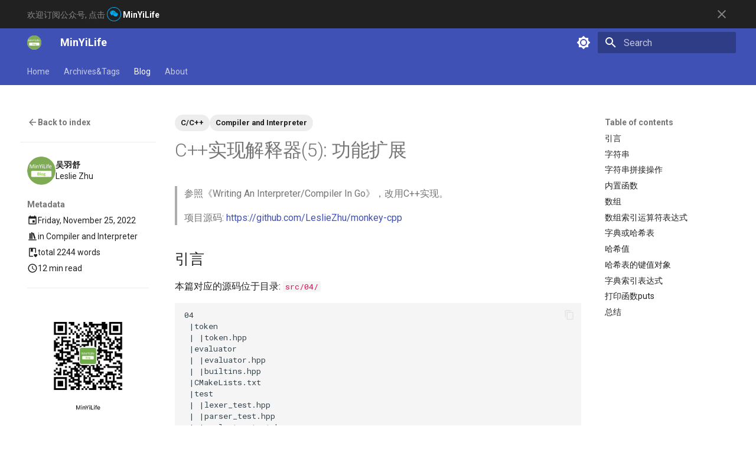

--- FILE ---
content_type: text/html; charset=utf-8
request_url: http://lesliezhu.com/blog/2022/11/25/writing_an_interpreter_in_cpp_5/
body_size: 25562
content:
<!doctype html><html lang=en class=no-js> <head><meta charset=utf-8><meta name=viewport content="width=device-width,initial-scale=1"><meta name=description content="苟有恒，何必三更起五更眠；最无益，莫过一日暴十日寒！ 长期主义，践行MIND训练法！"><meta name=author content="Leslie Zhu"><link href=https://www.lesliezhu.com/blog/2022/11/25/writing_an_interpreter_in_cpp_5/ rel=canonical><link href=../../24/writing_an_interpreter_in_cpp_4/ rel=prev><link href=../../../12/10/writing_an_interpreter_in_cpp_6/ rel=next><link rel=icon href=../../../../../assets/favicon.png><meta name=generator content="mkdocs-1.5.3, mkdocs-material-9.4.11"><title>C++实现解释器(5): 功能扩展 - MinYiLife</title><link rel=stylesheet href=../../../../../assets/stylesheets/main.fad675c6.min.css><link rel=stylesheet href=../../../../../assets/stylesheets/palette.356b1318.min.css><link rel=preconnect href=https://fonts.gstatic.com crossorigin><link rel=stylesheet href="https://fonts.googleapis.com/css?family=Roboto:300,300i,400,400i,700,700i%7CRoboto+Mono:400,400i,700,700i&display=fallback"><style>:root{--md-text-font:"Roboto";--md-code-font:"Roboto Mono"}</style><link rel=stylesheet href=../../../../../assets/stylesheets/extra.css><script>__md_scope=new URL("../../../../..",location),__md_hash=e=>[...e].reduce((e,_)=>(e<<5)-e+_.charCodeAt(0),0),__md_get=(e,_=localStorage,t=__md_scope)=>JSON.parse(_.getItem(t.pathname+"."+e)),__md_set=(e,_,t=localStorage,a=__md_scope)=>{try{t.setItem(a.pathname+"."+e,JSON.stringify(_))}catch(e){}}</script><script id=__analytics>function __md_analytics(){function n(){dataLayer.push(arguments)}window.dataLayer=window.dataLayer||[],n("js",new Date),n("config",""),document.addEventListener("DOMContentLoaded",function(){document.forms.search&&document.forms.search.query.addEventListener("blur",function(){this.value&&n("event","search",{search_term:this.value})}),document$.subscribe(function(){var a=document.forms.feedback;if(void 0!==a)for(var e of a.querySelectorAll("[type=submit]"))e.addEventListener("click",function(e){e.preventDefault();var t=document.location.pathname,e=this.getAttribute("data-md-value");n("event","feedback",{page:t,data:e}),a.firstElementChild.disabled=!0;e=a.querySelector(".md-feedback__note [data-md-value='"+e+"']");e&&(e.hidden=!1)}),a.hidden=!1}),location$.subscribe(function(e){n("config","",{page_path:e.pathname})})});var e=document.createElement("script");e.async=!0,e.src="https://www.googletagmanager.com/gtag/js?id=",document.getElementById("__analytics").insertAdjacentElement("afterEnd",e)}</script><script>"undefined"!=typeof __md_analytics&&__md_analytics()</script><link rel=stylesheet href=../../../../../assets/stylesheets/custom.00c04c01.min.css></head> <body dir=ltr data-md-color-scheme=default data-md-color-primary=indigo data-md-color-accent=indigo> <script>var palette=__md_get("__palette");if(palette&&"object"==typeof palette.color)for(var key of Object.keys(palette.color))document.body.setAttribute("data-md-color-"+key,palette.color[key])</script> <input class=md-toggle data-md-toggle=drawer type=checkbox id=__drawer autocomplete=off> <input class=md-toggle data-md-toggle=search type=checkbox id=__search autocomplete=off> <label class=md-overlay for=__drawer></label> <div data-md-component=skip> <a href=#c5 class=md-skip> Skip to content </a> </div> <div data-md-component=announce> <aside class=md-banner> <div class="md-banner__inner md-grid md-typeset"> <button class="md-banner__button md-icon" aria-label="Don't show this again"> <svg xmlns=http://www.w3.org/2000/svg viewbox="0 0 24 24"><path d="M19 6.41 17.59 5 12 10.59 6.41 5 5 6.41 10.59 12 5 17.59 6.41 19 12 13.41 17.59 19 19 17.59 13.41 12 19 6.41Z"/></svg> </button> 欢迎订阅公众号, 点击 <a rel=me href=/about/#minyilife> <span class="twemoji twitter"> <svg xmlns=http://www.w3.org/2000/svg viewbox="0 0 576 512"><!-- Font Awesome Free 6.4.2 by @fontawesome - https://fontawesome.com License - https://fontawesome.com/license/free (Icons: CC BY 4.0, Fonts: SIL OFL 1.1, Code: MIT License) Copyright 2023 Fonticons, Inc.--><path d="M385.2 167.6c6.4 0 12.6.3 18.8 1.1C387.4 90.3 303.3 32 207.7 32 100.5 32 13 104.8 13 197.4c0 53.4 29.3 97.5 77.9 131.6l-19.3 58.6 68-34.1c24.4 4.8 43.8 9.7 68.2 9.7 6.2 0 12.1-.3 18.3-.8-4-12.9-6.2-26.6-6.2-40.8-.1-84.9 72.9-154 165.3-154zm-104.5-52.9c14.5 0 24.2 9.7 24.2 24.4 0 14.5-9.7 24.2-24.2 24.2-14.8 0-29.3-9.7-29.3-24.2.1-14.7 14.6-24.4 29.3-24.4zm-136.4 48.6c-14.5 0-29.3-9.7-29.3-24.2 0-14.8 14.8-24.4 29.3-24.4 14.8 0 24.4 9.7 24.4 24.4 0 14.6-9.6 24.2-24.4 24.2zM563 319.4c0-77.9-77.9-141.3-165.4-141.3-92.7 0-165.4 63.4-165.4 141.3S305 460.7 397.6 460.7c19.3 0 38.9-5.1 58.6-9.9l53.4 29.3-14.8-48.6C534 402.1 563 363.2 563 319.4zm-219.1-24.5c-9.7 0-19.3-9.7-19.3-19.6 0-9.7 9.7-19.3 19.3-19.3 14.8 0 24.4 9.7 24.4 19.3 0 10-9.7 19.6-24.4 19.6zm107.1 0c-9.7 0-19.3-9.7-19.3-19.6 0-9.7 9.7-19.3 19.3-19.3 14.5 0 24.4 9.7 24.4 19.3.1 10-9.9 19.6-24.4 19.6z"/></svg> </span> <strong>MinYiLife</strong> </a> </div> <script>var content,el=document.querySelector("[data-md-component=announce]");el&&(content=el.querySelector(".md-typeset"),__md_hash(content.innerHTML)===__md_get("__announce")&&(el.hidden=!0))</script> </aside> </div> <header class="md-header md-header--shadow md-header--lifted" data-md-component=header> <nav class="md-header__inner md-grid" aria-label=Header> <a href=../../../../.. title=MinYiLife class="md-header__button md-logo" aria-label=MinYiLife data-md-component=logo> <img src=../../../../../assets/favicon.png alt=logo style=border-radius:50px> </a> <label class="md-header__button md-icon" for=__drawer> <svg xmlns=http://www.w3.org/2000/svg viewbox="0 0 24 24"><path d="M3 6h18v2H3V6m0 5h18v2H3v-2m0 5h18v2H3v-2Z"/></svg> </label> <div class=md-header__title data-md-component=header-title> <div class=md-header__ellipsis> <div class=md-header__topic> <span class=md-ellipsis> MinYiLife </span> </div> <div class=md-header__topic data-md-component=header-topic> <span class=md-ellipsis> C++实现解释器(5): 功能扩展 </span> </div> </div> </div> <form class=md-header__option data-md-component=palette> <input class=md-option data-md-color-media data-md-color-scheme=default data-md-color-primary=indigo data-md-color-accent=indigo aria-label="Switch to dark mode" type=radio name=__palette id=__palette_1> <label class="md-header__button md-icon" title="Switch to dark mode" for=__palette_2 hidden> <svg xmlns=http://www.w3.org/2000/svg viewbox="0 0 24 24"><path d="M12 8a4 4 0 0 0-4 4 4 4 0 0 0 4 4 4 4 0 0 0 4-4 4 4 0 0 0-4-4m0 10a6 6 0 0 1-6-6 6 6 0 0 1 6-6 6 6 0 0 1 6 6 6 6 0 0 1-6 6m8-9.31V4h-4.69L12 .69 8.69 4H4v4.69L.69 12 4 15.31V20h4.69L12 23.31 15.31 20H20v-4.69L23.31 12 20 8.69Z"/></svg> </label> <input class=md-option data-md-color-media data-md-color-scheme=slate data-md-color-primary=black data-md-color-accent=indigo aria-label="Switch to light mode" type=radio name=__palette id=__palette_2> <label class="md-header__button md-icon" title="Switch to light mode" for=__palette_1 hidden> <svg xmlns=http://www.w3.org/2000/svg viewbox="0 0 24 24"><path d="M12 18c-.89 0-1.74-.2-2.5-.55C11.56 16.5 13 14.42 13 12c0-2.42-1.44-4.5-3.5-5.45C10.26 6.2 11.11 6 12 6a6 6 0 0 1 6 6 6 6 0 0 1-6 6m8-9.31V4h-4.69L12 .69 8.69 4H4v4.69L.69 12 4 15.31V20h4.69L12 23.31 15.31 20H20v-4.69L23.31 12 20 8.69Z"/></svg> </label> </form> <label class="md-header__button md-icon" for=__search> <svg xmlns=http://www.w3.org/2000/svg viewbox="0 0 24 24"><path d="M9.5 3A6.5 6.5 0 0 1 16 9.5c0 1.61-.59 3.09-1.56 4.23l.27.27h.79l5 5-1.5 1.5-5-5v-.79l-.27-.27A6.516 6.516 0 0 1 9.5 16 6.5 6.5 0 0 1 3 9.5 6.5 6.5 0 0 1 9.5 3m0 2C7 5 5 7 5 9.5S7 14 9.5 14 14 12 14 9.5 12 5 9.5 5Z"/></svg> </label> <div class=md-search data-md-component=search role=dialog> <label class=md-search__overlay for=__search></label> <div class=md-search__inner role=search> <form class=md-search__form name=search> <input type=text class=md-search__input name=query aria-label=Search placeholder=Search autocapitalize=off autocorrect=off autocomplete=off spellcheck=false data-md-component=search-query required> <label class="md-search__icon md-icon" for=__search> <svg xmlns=http://www.w3.org/2000/svg viewbox="0 0 24 24"><path d="M9.5 3A6.5 6.5 0 0 1 16 9.5c0 1.61-.59 3.09-1.56 4.23l.27.27h.79l5 5-1.5 1.5-5-5v-.79l-.27-.27A6.516 6.516 0 0 1 9.5 16 6.5 6.5 0 0 1 3 9.5 6.5 6.5 0 0 1 9.5 3m0 2C7 5 5 7 5 9.5S7 14 9.5 14 14 12 14 9.5 12 5 9.5 5Z"/></svg> <svg xmlns=http://www.w3.org/2000/svg viewbox="0 0 24 24"><path d="M20 11v2H8l5.5 5.5-1.42 1.42L4.16 12l7.92-7.92L13.5 5.5 8 11h12Z"/></svg> </label> <nav class=md-search__options aria-label=Search> <a href=javascript:void(0) class="md-search__icon md-icon" title=Share aria-label=Share data-clipboard data-clipboard-text data-md-component=search-share tabindex=-1> <svg xmlns=http://www.w3.org/2000/svg viewbox="0 0 24 24"><path d="M18 16.08c-.76 0-1.44.3-1.96.77L8.91 12.7c.05-.23.09-.46.09-.7 0-.24-.04-.47-.09-.7l7.05-4.11c.54.5 1.25.81 2.04.81a3 3 0 0 0 3-3 3 3 0 0 0-3-3 3 3 0 0 0-3 3c0 .24.04.47.09.7L8.04 9.81C7.5 9.31 6.79 9 6 9a3 3 0 0 0-3 3 3 3 0 0 0 3 3c.79 0 1.5-.31 2.04-.81l7.12 4.15c-.05.21-.08.43-.08.66 0 1.61 1.31 2.91 2.92 2.91 1.61 0 2.92-1.3 2.92-2.91A2.92 2.92 0 0 0 18 16.08Z"/></svg> </a> <button type=reset class="md-search__icon md-icon" title=Clear aria-label=Clear tabindex=-1> <svg xmlns=http://www.w3.org/2000/svg viewbox="0 0 24 24"><path d="M19 6.41 17.59 5 12 10.59 6.41 5 5 6.41 10.59 12 5 17.59 6.41 19 12 13.41 17.59 19 19 17.59 13.41 12 19 6.41Z"/></svg> </button> </nav> <div class=md-search__suggest data-md-component=search-suggest></div> </form> <div class=md-search__output> <div class=md-search__scrollwrap data-md-scrollfix> <div class=md-search-result data-md-component=search-result> <div class=md-search-result__meta> Initializing search </div> <ol class=md-search-result__list role=presentation></ol> </div> </div> </div> </div> </div> </nav> <nav class=md-tabs aria-label=Tabs data-md-component=tabs> <div class=md-grid> <ul class=md-tabs__list> <li class=md-tabs__item> <a href=../../../../.. class=md-tabs__link> Home </a> </li> <li class=md-tabs__item> <a href=../../../../tags/ class=md-tabs__link> Archives&Tags </a> </li> <li class="md-tabs__item md-tabs__item--active"> <a href=../../../../ class=md-tabs__link> Blog </a> </li> <li class=md-tabs__item> <a href=../../../../../about/ class=md-tabs__link> About </a> </li> </ul> </div> </nav> </header> <div class=md-container data-md-component=container> <main class=md-main data-md-component=main> <div class="md-main__inner md-grid"> <div class="md-sidebar md-sidebar--primary" data-md-component=sidebar data-md-type=navigation hidden> <div class=md-sidebar__scrollwrap> <div class=md-sidebar__inner> <nav class="md-nav md-nav--primary md-nav--lifted" aria-label=Navigation data-md-level=0> <label class=md-nav__title for=__drawer> <a href=../../../../.. title=MinYiLife class="md-nav__button md-logo" aria-label=MinYiLife data-md-component=logo> <img src=../../../../../assets/favicon.png alt=logo style=border-radius:50px> </a> MinYiLife </label> <ul class=md-nav__list data-md-scrollfix> <li class=md-nav__item> <a href=../../../../.. class=md-nav__link> <span class=md-ellipsis> Home </span> </a> </li> <li class="md-nav__item md-nav__item--section md-nav__item--nested"> <input class="md-nav__toggle md-toggle " type=checkbox id=__nav_2> <label class=md-nav__link for=__nav_2 id=__nav_2_label tabindex> <span class=md-ellipsis> Archives&Tags </span> <span class="md-nav__icon md-icon"></span> </label> <nav class=md-nav data-md-level=1 aria-labelledby=__nav_2_label aria-expanded=false> <label class=md-nav__title for=__nav_2> <span class="md-nav__icon md-icon"></span> Archives&Tags </label> <ul class=md-nav__list data-md-scrollfix> <li class=md-nav__item> <a href=../../../../tags/ class=md-nav__link> <span class=md-ellipsis> index </span> </a> </li> </ul> </nav> </li> <li class="md-nav__item md-nav__item--active md-nav__item--section md-nav__item--nested"> <input class="md-nav__toggle md-toggle " type=checkbox id=__nav_3 checked> <div class="md-nav__link md-nav__container"> <a href=../../../../ class="md-nav__link "> <span class=md-ellipsis> Blog </span> </a> <label class="md-nav__link " for=__nav_3 id=__nav_3_label tabindex> <span class="md-nav__icon md-icon"></span> </label> </div> <nav class=md-nav data-md-level=1 aria-labelledby=__nav_3_label aria-expanded=true> <label class=md-nav__title for=__nav_3> <span class="md-nav__icon md-icon"></span> Blog </label> <ul class=md-nav__list data-md-scrollfix> <li class="md-nav__item md-nav__item--section md-nav__item--nested"> <input class="md-nav__toggle md-toggle " type=checkbox id=__nav_3_2> <label class=md-nav__link for=__nav_3_2 id=__nav_3_2_label tabindex> <span class=md-ellipsis> Archive </span> <span class="md-nav__icon md-icon"></span> </label> <nav class=md-nav data-md-level=2 aria-labelledby=__nav_3_2_label aria-expanded=false> <label class=md-nav__title for=__nav_3_2> <span class="md-nav__icon md-icon"></span> Archive </label> <ul class=md-nav__list data-md-scrollfix> <li class=md-nav__item> <a href=../../../../archive/2025/ class=md-nav__link> <span class=md-ellipsis> 2025 </span> </a> </li> <li class=md-nav__item> <a href=../../../../archive/2024/ class=md-nav__link> <span class=md-ellipsis> 2024 </span> </a> </li> <li class=md-nav__item> <a href=../../../../archive/2023/ class=md-nav__link> <span class=md-ellipsis> 2023 </span> </a> </li> <li class=md-nav__item> <a href=../../../../archive/2022/ class=md-nav__link> <span class=md-ellipsis> 2022 </span> </a> </li> <li class=md-nav__item> <a href=../../../../archive/2020/ class=md-nav__link> <span class=md-ellipsis> 2020 </span> </a> </li> <li class=md-nav__item> <a href=../../../../archive/2019/ class=md-nav__link> <span class=md-ellipsis> 2019 </span> </a> </li> </ul> </nav> </li> <li class="md-nav__item md-nav__item--section md-nav__item--nested"> <input class="md-nav__toggle md-toggle " type=checkbox id=__nav_3_3> <label class=md-nav__link for=__nav_3_3 id=__nav_3_3_label tabindex> <span class=md-ellipsis> Categories </span> <span class="md-nav__icon md-icon"></span> </label> <nav class=md-nav data-md-level=2 aria-labelledby=__nav_3_3_label aria-expanded=false> <label class=md-nav__title for=__nav_3_3> <span class="md-nav__icon md-icon"></span> Categories </label> <ul class=md-nav__list data-md-scrollfix> <li class=md-nav__item> <a href=../../../../category/Global_Languages/ class=md-nav__link> <span class=md-ellipsis> Global Languages </span> </a> </li> <li class=md-nav__item> <a href=../../../../category/Essay_Notes/ class=md-nav__link> <span class=md-ellipsis> Essay Notes </span> </a> </li> <li class=md-nav__item> <a href=../../../../category/AI/ class=md-nav__link> <span class=md-ellipsis> AI </span> </a> </li> <li class=md-nav__item> <a href=../../../../category/Programming_of_Frontend/ class=md-nav__link> <span class=md-ellipsis> Programming of Frontend </span> </a> </li> <li class=md-nav__item> <a href=../../../../category/Software_Tools/ class=md-nav__link> <span class=md-ellipsis> Software Tools </span> </a> </li> <li class=md-nav__item> <a href=../../../../category/Programming_of_Backend/ class=md-nav__link> <span class=md-ellipsis> Programming of Backend </span> </a> </li> <li class=md-nav__item> <a href=../../../../category/MIND_Practice_Weekly/ class=md-nav__link> <span class=md-ellipsis> MIND Practice Weekly </span> </a> </li> <li class=md-nav__item> <a href=../../../../category/Operating_System/ class=md-nav__link> <span class=md-ellipsis> Operating System </span> </a> </li> <li class=md-nav__item> <a href=../../../../category/Compiler_and_Interpreter/ class=md-nav__link> <span class=md-ellipsis> Compiler and Interpreter </span> </a> </li> </ul> </nav> </li> </ul> </nav> </li> <li class=md-nav__item> <a href=../../../../../about/ class=md-nav__link> <span class=md-ellipsis> About </span> </a> </li> </ul> </nav> </div> </div> </div> <div class="md-sidebar md-sidebar--secondary" data-md-component=sidebar data-md-type=toc> <div class=md-sidebar__scrollwrap> <div class=md-sidebar__inner> <nav class="md-nav md-nav--secondary" aria-label="Table of contents"> <label class=md-nav__title for=__toc> <span class="md-nav__icon md-icon"></span> Table of contents </label> <ul class=md-nav__list data-md-component=toc data-md-scrollfix> <li class=md-nav__item> <a href=#_1 class=md-nav__link> <span class=md-ellipsis> 引言 </span> </a> </li> <li class=md-nav__item> <a href=#_2 class=md-nav__link> <span class=md-ellipsis> 字符串 </span> </a> </li> <li class=md-nav__item> <a href=#_3 class=md-nav__link> <span class=md-ellipsis> 字符串拼接操作 </span> </a> </li> <li class=md-nav__item> <a href=#_4 class=md-nav__link> <span class=md-ellipsis> 内置函数 </span> </a> </li> <li class=md-nav__item> <a href=#_5 class=md-nav__link> <span class=md-ellipsis> 数组 </span> </a> </li> <li class=md-nav__item> <a href=#_6 class=md-nav__link> <span class=md-ellipsis> 数组索引运算符表达式 </span> </a> </li> <li class=md-nav__item> <a href=#_7 class=md-nav__link> <span class=md-ellipsis> 字典或哈希表 </span> </a> </li> <li class=md-nav__item> <a href=#_8 class=md-nav__link> <span class=md-ellipsis> 哈希值 </span> </a> </li> <li class=md-nav__item> <a href=#_9 class=md-nav__link> <span class=md-ellipsis> 哈希表的键值对象 </span> </a> </li> <li class=md-nav__item> <a href=#_10 class=md-nav__link> <span class=md-ellipsis> 字典索引表达式 </span> </a> </li> <li class=md-nav__item> <a href=#puts class=md-nav__link> <span class=md-ellipsis> 打印函数puts </span> </a> </li> <li class=md-nav__item> <a href=#_11 class=md-nav__link> <span class=md-ellipsis> 总结 </span> </a> </li> </ul> </nav> </div> </div> </div> <div class="md-content md-content--post" data-md-component=content> <div class="md-sidebar md-sidebar--post" data-md-component=sidebar data-md-type=navigation> <div class=md-sidebar__scrollwrap> <div class="md-sidebar__inner md-post"> <nav class="md-nav md-nav--primary"> <div class=md-post__back> <div class="md-nav__title md-nav__container"> <a href=../../../../ class=md-nav__link> <svg xmlns=http://www.w3.org/2000/svg viewbox="0 0 24 24"><path d="M20 11v2H8l5.5 5.5-1.42 1.42L4.16 12l7.92-7.92L13.5 5.5 8 11h12Z"/></svg> <span class=md-ellipsis> Back to index </span> </a> </div> </div> <div class="md-post__authors md-typeset"> <div class="md-profile md-post__profile"> <span class="md-author md-author--long"> <img src=/assets/favicon.png alt=吴羽舒> </span> <span class=md-profile__description> <strong>吴羽舒</strong><br> Leslie Zhu </span> </div> </div> <ul class="md-post__meta md-nav__list"> <li class="md-nav__item md-nav__item--section"> <div class=md-post__title> <span class=md-ellipsis> Metadata </span> </div> <nav class=md-nav> <ul class=md-nav__list> <li class=md-nav__item> <div class=md-nav__link> <svg xmlns=http://www.w3.org/2000/svg viewbox="0 0 24 24"><path d="M19 19H5V8h14m-3-7v2H8V1H6v2H5c-1.11 0-2 .89-2 2v14a2 2 0 0 0 2 2h14a2 2 0 0 0 2-2V5a2 2 0 0 0-2-2h-1V1m-1 11h-5v5h5v-5Z"/></svg> <time datetime="2022-11-25 00:00:00" class=md-ellipsis>Friday, November 25, 2022</time> </div> </li> <li class=md-nav__item> <div class=md-nav__link> <svg xmlns=http://www.w3.org/2000/svg viewbox="0 0 24 24"><path d="M9 3v15h3V3H9m3 2 4 13 3-1-4-13-3 1M5 5v13h3V5H5M3 19v2h18v-2H3Z"/></svg> <span class=md-ellipsis> in <a href=../../../../category/Compiler_and_Interpreter/ >Compiler and Interpreter</a></span> </div> </li> <li class=md-nav__item> <div class=md-nav__link> <svg xmlns=http://www.w3.org/2000/svg viewbox="0 0 24 24"><path d="m19 23.3-.6-.5c-2-1.9-3.4-3.1-3.4-4.6 0-1.2 1-2.2 2.2-2.2.7 0 1.4.3 1.8.8.4-.5 1.1-.8 1.8-.8 1.2 0 2.2.9 2.2 2.2 0 1.5-1.4 2.7-3.4 4.6l-.6.5M18 2c1.1 0 2 .9 2 2v9.08L19 13l-1 .08V4h-5v8l-2.5-2.25L8 12V4H6v16h7.08c.12.72.37 1.39.72 2H6c-1.1 0-2-.9-2-2V4c0-1.1.9-2 2-2h12Z"/></svg> <span class=md-ellipsis> total 2244 words </span> </div> </li> <li class=md-nav__item> <div class=md-nav__link> <svg xmlns=http://www.w3.org/2000/svg viewbox="0 0 24 24"><path d="M12 20a8 8 0 0 0 8-8 8 8 0 0 0-8-8 8 8 0 0 0-8 8 8 8 0 0 0 8 8m0-18a10 10 0 0 1 10 10 10 10 0 0 1-10 10C6.47 22 2 17.5 2 12A10 10 0 0 1 12 2m.5 5v5.25l4.5 2.67-.75 1.23L11 13V7h1.5Z"/></svg> <span class=md-ellipsis> 12 min read </span> </div> </li> </ul> </nav> </li> </ul> </nav> <div class="md-post__authors md-typeset" style="border-top:.05rem solid var(--md-default-fg-color--lightest);margin-top:1.2rem;padding-top:1.2rem"> <div class="md-profile md-post__profile" style=align:center> <img src=/assets/images/weixin.jpg width=300 height=200 align=middle> </div> </div> </div> </div> </div> <article class="md-content__inner md-typeset"> <!-- Determine whether to show tags --> <!-- Tags --> <nav class=md-tags> <!-- Render tag with link --> <a href=../../../../tags/#cc class=md-tag>C/C++</a> <!-- Render tag without link --> <!-- Render tag with link --> <a href=../../../../tags/#compiler-and-interpreter class=md-tag>Compiler and Interpreter</a> <!-- Render tag without link --> </nav> <h1 id=c5>C++实现解释器(5): 功能扩展<a class=headerlink href=#c5 title="Permanent link">&para;</a></h1> <blockquote> <p>参照《Writing An Interpreter/Compiler In Go》，改用C++实现。</p> <p>项目源码: <a href=https://github.com/LeslieZhu/monkey-cpp>https://github.com/LeslieZhu/monkey-cpp</a></p> </blockquote> <h2 id=_1>引言<a class=headerlink href=#_1 title="Permanent link">&para;</a></h2> <p>本篇对应的源码位于目录: <code>src/04/</code></p> <div class="language-text highlight"><pre><span></span><code><span id=__span-0-1><a id=__codelineno-0-1 name=__codelineno-0-1 href=#__codelineno-0-1></a>04
</span><span id=__span-0-2><a id=__codelineno-0-2 name=__codelineno-0-2 href=#__codelineno-0-2></a> |token
</span><span id=__span-0-3><a id=__codelineno-0-3 name=__codelineno-0-3 href=#__codelineno-0-3></a> | |token.hpp
</span><span id=__span-0-4><a id=__codelineno-0-4 name=__codelineno-0-4 href=#__codelineno-0-4></a> |evaluator
</span><span id=__span-0-5><a id=__codelineno-0-5 name=__codelineno-0-5 href=#__codelineno-0-5></a> | |evaluator.hpp
</span><span id=__span-0-6><a id=__codelineno-0-6 name=__codelineno-0-6 href=#__codelineno-0-6></a> | |builtins.hpp
</span><span id=__span-0-7><a id=__codelineno-0-7 name=__codelineno-0-7 href=#__codelineno-0-7></a> |CMakeLists.txt
</span><span id=__span-0-8><a id=__codelineno-0-8 name=__codelineno-0-8 href=#__codelineno-0-8></a> |test
</span><span id=__span-0-9><a id=__codelineno-0-9 name=__codelineno-0-9 href=#__codelineno-0-9></a> | |lexer_test.hpp
</span><span id=__span-0-10><a id=__codelineno-0-10 name=__codelineno-0-10 href=#__codelineno-0-10></a> | |parser_test.hpp
</span><span id=__span-0-11><a id=__codelineno-0-11 name=__codelineno-0-11 href=#__codelineno-0-11></a> | |evaluator_test.hpp
</span><span id=__span-0-12><a id=__codelineno-0-12 name=__codelineno-0-12 href=#__codelineno-0-12></a> | |objects_test.hpp
</span><span id=__span-0-13><a id=__codelineno-0-13 name=__codelineno-0-13 href=#__codelineno-0-13></a> | |ast_test.hpp
</span><span id=__span-0-14><a id=__codelineno-0-14 name=__codelineno-0-14 href=#__codelineno-0-14></a> | |main.cpp
</span><span id=__span-0-15><a id=__codelineno-0-15 name=__codelineno-0-15 href=#__codelineno-0-15></a> |lexer
</span><span id=__span-0-16><a id=__codelineno-0-16 name=__codelineno-0-16 href=#__codelineno-0-16></a> | |lexer.hpp
</span><span id=__span-0-17><a id=__codelineno-0-17 name=__codelineno-0-17 href=#__codelineno-0-17></a> |repl
</span><span id=__span-0-18><a id=__codelineno-0-18 name=__codelineno-0-18 href=#__codelineno-0-18></a> | |repl.hpp
</span><span id=__span-0-19><a id=__codelineno-0-19 name=__codelineno-0-19 href=#__codelineno-0-19></a> |objects
</span><span id=__span-0-20><a id=__codelineno-0-20 name=__codelineno-0-20 href=#__codelineno-0-20></a> | |objects.hpp
</span><span id=__span-0-21><a id=__codelineno-0-21 name=__codelineno-0-21 href=#__codelineno-0-21></a> | |environment.hpp
</span><span id=__span-0-22><a id=__codelineno-0-22 name=__codelineno-0-22 href=#__codelineno-0-22></a> |parser
</span><span id=__span-0-23><a id=__codelineno-0-23 name=__codelineno-0-23 href=#__codelineno-0-23></a> | |parser.hpp
</span><span id=__span-0-24><a id=__codelineno-0-24 name=__codelineno-0-24 href=#__codelineno-0-24></a> | |parser_tracing.hpp
</span><span id=__span-0-25><a id=__codelineno-0-25 name=__codelineno-0-25 href=#__codelineno-0-25></a> |ast
</span><span id=__span-0-26><a id=__codelineno-0-26 name=__codelineno-0-26 href=#__codelineno-0-26></a> | |ast.hpp
</span><span id=__span-0-27><a id=__codelineno-0-27 name=__codelineno-0-27 href=#__codelineno-0-27></a> |main
</span><span id=__span-0-28><a id=__codelineno-0-28 name=__codelineno-0-28 href=#__codelineno-0-28></a> | |monkey.cpp
</span></code></pre></div> <p>这篇主要在现有框架上扩展一些功能:</p> <ul> <li>字符串</li> <li>内置函数: <code>len</code>,<code>first</code>,<code>rest</code>,<code>push</code>,<code>puts</code></li> <li>数组</li> <li>字典或哈希表</li> <li>索引表达式</li> </ul> <h2 id=_2>字符串<a class=headerlink href=#_2 title="Permanent link">&para;</a></h2> <p>以双引号包裹起来的就当做字符串，词法分析阶段添加:</p> <div class="language-cpp highlight"><pre><span></span><code><span id=__span-1-1><a id=__codelineno-1-1 name=__codelineno-1-1 href=#__codelineno-1-1></a><span class=k>case</span><span class=w> </span><span class=sc>&#39;&quot;&#39;</span><span class=p>:</span>
</span><span id=__span-1-2><a id=__codelineno-1-2 name=__codelineno-1-2 href=#__codelineno-1-2></a><span class=p>{</span>
</span><span id=__span-1-3><a id=__codelineno-1-3 name=__codelineno-1-3 href=#__codelineno-1-3></a><span class=w>    </span><span class=n>tok</span><span class=p>.</span><span class=n>Type</span><span class=w> </span><span class=o>=</span><span class=w> </span><span class=n>token</span><span class=o>::</span><span class=n>types</span><span class=o>::</span><span class=n>STRING</span><span class=p>;</span>
</span><span id=__span-1-4><a id=__codelineno-1-4 name=__codelineno-1-4 href=#__codelineno-1-4></a><span class=w>    </span><span class=n>tok</span><span class=p>.</span><span class=n>Literal</span><span class=w> </span><span class=o>=</span><span class=w> </span><span class=n>readString</span><span class=p>();</span>
</span><span id=__span-1-5><a id=__codelineno-1-5 name=__codelineno-1-5 href=#__codelineno-1-5></a><span class=p>}</span>
</span><span id=__span-1-6><a id=__codelineno-1-6 name=__codelineno-1-6 href=#__codelineno-1-6></a><span class=k>break</span><span class=p>;</span>
</span></code></pre></div> <p>暂时不考虑转义字符等:</p> <div class="language-cpp highlight"><pre><span></span><code><span id=__span-2-1><a id=__codelineno-2-1 name=__codelineno-2-1 href=#__codelineno-2-1></a><span class=n>std</span><span class=o>::</span><span class=n>string</span><span class=w> </span><span class=nf>readString</span><span class=p>()</span>
</span><span id=__span-2-2><a id=__codelineno-2-2 name=__codelineno-2-2 href=#__codelineno-2-2></a><span class=p>{</span>
</span><span id=__span-2-3><a id=__codelineno-2-3 name=__codelineno-2-3 href=#__codelineno-2-3></a><span class=w>    </span><span class=kt>int</span><span class=w> </span><span class=n>oldPosition</span><span class=w> </span><span class=o>=</span><span class=w> </span><span class=n>position</span><span class=w> </span><span class=o>+</span><span class=w> </span><span class=mi>1</span><span class=p>;</span>
</span><span id=__span-2-4><a id=__codelineno-2-4 name=__codelineno-2-4 href=#__codelineno-2-4></a><span class=w>    </span><span class=k>while</span><span class=w> </span><span class=p>(</span><span class=nb>true</span><span class=p>)</span>
</span><span id=__span-2-5><a id=__codelineno-2-5 name=__codelineno-2-5 href=#__codelineno-2-5></a><span class=w>    </span><span class=p>{</span>
</span><span id=__span-2-6><a id=__codelineno-2-6 name=__codelineno-2-6 href=#__codelineno-2-6></a><span class=w>        </span><span class=n>readChar</span><span class=p>();</span>
</span><span id=__span-2-7><a id=__codelineno-2-7 name=__codelineno-2-7 href=#__codelineno-2-7></a><span class=w>        </span><span class=k>if</span><span class=p>(</span><span class=n>ch</span><span class=w> </span><span class=o>==</span><span class=w> </span><span class=sc>&#39;&quot;&#39;</span><span class=w> </span><span class=o>||</span><span class=w> </span><span class=n>ch</span><span class=w> </span><span class=o>==</span><span class=w> </span><span class=mi>0</span><span class=p>)</span>
</span><span id=__span-2-8><a id=__codelineno-2-8 name=__codelineno-2-8 href=#__codelineno-2-8></a><span class=w>        </span><span class=p>{</span>
</span><span id=__span-2-9><a id=__codelineno-2-9 name=__codelineno-2-9 href=#__codelineno-2-9></a><span class=w>            </span><span class=k>break</span><span class=p>;</span>
</span><span id=__span-2-10><a id=__codelineno-2-10 name=__codelineno-2-10 href=#__codelineno-2-10></a><span class=w>        </span><span class=p>}</span>
</span><span id=__span-2-11><a id=__codelineno-2-11 name=__codelineno-2-11 href=#__codelineno-2-11></a><span class=w>    </span><span class=p>}</span>
</span><span id=__span-2-12><a id=__codelineno-2-12 name=__codelineno-2-12 href=#__codelineno-2-12></a>
</span><span id=__span-2-13><a id=__codelineno-2-13 name=__codelineno-2-13 href=#__codelineno-2-13></a><span class=w>    </span><span class=k>return</span><span class=w> </span><span class=n>input</span><span class=p>.</span><span class=n>substr</span><span class=p>(</span><span class=n>oldPosition</span><span class=p>,</span><span class=w> </span><span class=n>position</span><span class=w> </span><span class=o>-</span><span class=w> </span><span class=n>oldPosition</span><span class=p>);</span>
</span><span id=__span-2-14><a id=__codelineno-2-14 name=__codelineno-2-14 href=#__codelineno-2-14></a><span class=p>}</span>
</span></code></pre></div> <p>其AST节点比较简单:</p> <div class="language-cpp highlight"><pre><span></span><code><span id=__span-3-1><a id=__codelineno-3-1 name=__codelineno-3-1 href=#__codelineno-3-1></a><span class=k>struct</span><span class=w> </span><span class=nc>StringLiteral</span><span class=w> </span><span class=o>:</span><span class=w> </span><span class=n>Expression</span>
</span><span id=__span-3-2><a id=__codelineno-3-2 name=__codelineno-3-2 href=#__codelineno-3-2></a><span class=p>{</span>
</span><span id=__span-3-3><a id=__codelineno-3-3 name=__codelineno-3-3 href=#__codelineno-3-3></a><span class=w>    </span><span class=n>token</span><span class=o>::</span><span class=n>Token</span><span class=w> </span><span class=n>Token</span><span class=p>;</span>
</span><span id=__span-3-4><a id=__codelineno-3-4 name=__codelineno-3-4 href=#__codelineno-3-4></a><span class=w>    </span><span class=n>std</span><span class=o>::</span><span class=n>string</span><span class=w> </span><span class=n>Value</span><span class=p>;</span>
</span><span id=__span-3-5><a id=__codelineno-3-5 name=__codelineno-3-5 href=#__codelineno-3-5></a><span class=w>    </span><span class=c1>//...</span>
</span><span id=__span-3-6><a id=__codelineno-3-6 name=__codelineno-3-6 href=#__codelineno-3-6></a><span class=w>    </span><span class=k>virtual</span><span class=w> </span><span class=n>NodeType</span><span class=w> </span><span class=nf>GetNodeType</span><span class=p>()</span><span class=w> </span><span class=p>{</span><span class=w> </span><span class=k>return</span><span class=w> </span><span class=n>ast</span><span class=o>::</span><span class=n>NodeType</span><span class=o>::</span><span class=n>StringLiteral</span><span class=p>;</span><span class=w> </span><span class=p>}</span>
</span><span id=__span-3-7><a id=__codelineno-3-7 name=__codelineno-3-7 href=#__codelineno-3-7></a><span class=p>};</span>
</span></code></pre></div> <p>为字符串<code>"</code>这个Token绑定对应操作:</p> <div class="language-cpp highlight"><pre><span></span><code><span id=__span-4-1><a id=__codelineno-4-1 name=__codelineno-4-1 href=#__codelineno-4-1></a><span class=n>pParser</span><span class=o>-&gt;</span><span class=n>registerPrefix</span><span class=p>(</span><span class=n>token</span><span class=o>::</span><span class=n>types</span><span class=o>::</span><span class=n>STRING</span><span class=p>,</span><span class=w> </span><span class=o>&amp;</span><span class=n>Parser</span><span class=o>::</span><span class=n>parseStringLiteral</span><span class=p>);</span>
</span><span id=__span-4-2><a id=__codelineno-4-2 name=__codelineno-4-2 href=#__codelineno-4-2></a>
</span><span id=__span-4-3><a id=__codelineno-4-3 name=__codelineno-4-3 href=#__codelineno-4-3></a><span class=n>std</span><span class=o>::</span><span class=n>shared_ptr</span><span class=o>&lt;</span><span class=n>ast</span><span class=o>::</span><span class=n>Expression</span><span class=o>&gt;</span><span class=w> </span><span class=n>parseStringLiteral</span><span class=p>()</span>
</span><span id=__span-4-4><a id=__codelineno-4-4 name=__codelineno-4-4 href=#__codelineno-4-4></a><span class=p>{</span>
</span><span id=__span-4-5><a id=__codelineno-4-5 name=__codelineno-4-5 href=#__codelineno-4-5></a><span class=w>    </span><span class=n>std</span><span class=o>::</span><span class=n>shared_ptr</span><span class=o>&lt;</span><span class=n>ast</span><span class=o>::</span><span class=n>StringLiteral</span><span class=o>&gt;</span><span class=w> </span><span class=n>pStr</span><span class=w> </span><span class=o>=</span><span class=w> </span><span class=n>std</span><span class=o>::</span><span class=n>make_shared</span><span class=o>&lt;</span><span class=n>ast</span><span class=o>::</span><span class=n>StringLiteral</span><span class=o>&gt;</span><span class=p>(</span><span class=n>curToken</span><span class=p>);</span>
</span><span id=__span-4-6><a id=__codelineno-4-6 name=__codelineno-4-6 href=#__codelineno-4-6></a>
</span><span id=__span-4-7><a id=__codelineno-4-7 name=__codelineno-4-7 href=#__codelineno-4-7></a><span class=w>    </span><span class=k>return</span><span class=w> </span><span class=n>pStr</span><span class=p>;</span>
</span><span id=__span-4-8><a id=__codelineno-4-8 name=__codelineno-4-8 href=#__codelineno-4-8></a><span class=p>}</span>
</span></code></pre></div> <p>字符串对象表示为宿主语言里面的字符串类型包裹一下:</p> <div class="language-cpp highlight"><pre><span></span><code><span id=__span-5-1><a id=__codelineno-5-1 name=__codelineno-5-1 href=#__codelineno-5-1></a><span class=k>struct</span><span class=w> </span><span class=nc>String</span><span class=w> </span><span class=o>:</span><span class=w> </span><span class=n>Object</span>
</span><span id=__span-5-2><a id=__codelineno-5-2 name=__codelineno-5-2 href=#__codelineno-5-2></a><span class=p>{</span>
</span><span id=__span-5-3><a id=__codelineno-5-3 name=__codelineno-5-3 href=#__codelineno-5-3></a><span class=w>    </span><span class=n>std</span><span class=o>::</span><span class=n>string</span><span class=w> </span><span class=n>Value</span><span class=p>;</span>
</span><span id=__span-5-4><a id=__codelineno-5-4 name=__codelineno-5-4 href=#__codelineno-5-4></a>
</span><span id=__span-5-5><a id=__codelineno-5-5 name=__codelineno-5-5 href=#__codelineno-5-5></a><span class=w>    </span><span class=n>String</span><span class=p>()</span><span class=o>:</span><span class=w> </span><span class=n>Value</span><span class=p>(</span><span class=s>&quot;&quot;</span><span class=p>){}</span>
</span><span id=__span-5-6><a id=__codelineno-5-6 name=__codelineno-5-6 href=#__codelineno-5-6></a><span class=w>    </span><span class=n>String</span><span class=p>(</span><span class=n>std</span><span class=o>::</span><span class=n>string</span><span class=w> </span><span class=n>val</span><span class=p>)</span><span class=w> </span><span class=o>:</span><span class=w> </span><span class=n>Value</span><span class=p>(</span><span class=n>val</span><span class=p>)</span><span class=w> </span><span class=p>{}</span>
</span><span id=__span-5-7><a id=__codelineno-5-7 name=__codelineno-5-7 href=#__codelineno-5-7></a>
</span><span id=__span-5-8><a id=__codelineno-5-8 name=__codelineno-5-8 href=#__codelineno-5-8></a><span class=w>    </span><span class=k>virtual</span><span class=w> </span><span class=o>~</span><span class=n>String</span><span class=p>()</span><span class=w> </span><span class=p>{}</span>
</span><span id=__span-5-9><a id=__codelineno-5-9 name=__codelineno-5-9 href=#__codelineno-5-9></a><span class=w>    </span><span class=k>virtual</span><span class=w> </span><span class=n>ObjectType</span><span class=w> </span><span class=n>Type</span><span class=p>()</span><span class=w> </span><span class=p>{</span><span class=w> </span><span class=k>return</span><span class=w> </span><span class=n>ObjectType</span><span class=o>::</span><span class=n>STRING</span><span class=p>;</span><span class=w> </span><span class=p>}</span>
</span><span id=__span-5-10><a id=__codelineno-5-10 name=__codelineno-5-10 href=#__codelineno-5-10></a><span class=w>    </span><span class=k>virtual</span><span class=w> </span><span class=n>std</span><span class=o>::</span><span class=n>string</span><span class=w> </span><span class=n>Inspect</span><span class=p>()</span>
</span><span id=__span-5-11><a id=__codelineno-5-11 name=__codelineno-5-11 href=#__codelineno-5-11></a><span class=w>    </span><span class=p>{</span>
</span><span id=__span-5-12><a id=__codelineno-5-12 name=__codelineno-5-12 href=#__codelineno-5-12></a><span class=w>        </span><span class=k>return</span><span class=w> </span><span class=s>&quot;</span><span class=se>\&quot;</span><span class=s>&quot;</span><span class=w> </span><span class=o>+</span><span class=w> </span><span class=n>Value</span><span class=w> </span><span class=o>+</span><span class=w> </span><span class=s>&quot;</span><span class=se>\&quot;</span><span class=s>&quot;</span><span class=p>;</span>
</span><span id=__span-5-13><a id=__codelineno-5-13 name=__codelineno-5-13 href=#__codelineno-5-13></a><span class=w>    </span><span class=p>}</span>
</span><span id=__span-5-14><a id=__codelineno-5-14 name=__codelineno-5-14 href=#__codelineno-5-14></a><span class=p>};</span>
</span></code></pre></div> <p>求值就直接是创建字符串对象:</p> <div class="language-cpp highlight"><pre><span></span><code><span id=__span-6-1><a id=__codelineno-6-1 name=__codelineno-6-1 href=#__codelineno-6-1></a><span class=k>else</span><span class=w> </span><span class=k>if</span><span class=p>(</span><span class=n>node</span><span class=o>-&gt;</span><span class=n>GetNodeType</span><span class=p>()</span><span class=w> </span><span class=o>==</span><span class=w> </span><span class=n>ast</span><span class=o>::</span><span class=n>NodeType</span><span class=o>::</span><span class=n>StringLiteral</span><span class=p>)</span>
</span><span id=__span-6-2><a id=__codelineno-6-2 name=__codelineno-6-2 href=#__codelineno-6-2></a><span class=p>{</span>
</span><span id=__span-6-3><a id=__codelineno-6-3 name=__codelineno-6-3 href=#__codelineno-6-3></a><span class=w>    </span><span class=n>std</span><span class=o>::</span><span class=n>shared_ptr</span><span class=o>&lt;</span><span class=n>ast</span><span class=o>::</span><span class=n>StringLiteral</span><span class=o>&gt;</span><span class=w> </span><span class=n>stringLiteral</span><span class=w> </span><span class=o>=</span><span class=w> </span><span class=n>std</span><span class=o>::</span><span class=n>dynamic_pointer_cast</span><span class=o>&lt;</span><span class=n>ast</span><span class=o>::</span><span class=n>StringLiteral</span><span class=o>&gt;</span><span class=p>(</span><span class=n>node</span><span class=p>);</span>
</span><span id=__span-6-4><a id=__codelineno-6-4 name=__codelineno-6-4 href=#__codelineno-6-4></a><span class=w>    </span><span class=k>return</span><span class=w> </span><span class=n>std</span><span class=o>::</span><span class=n>make_shared</span><span class=o>&lt;</span><span class=n>objects</span><span class=o>::</span><span class=n>String</span><span class=o>&gt;</span><span class=p>(</span><span class=n>stringLiteral</span><span class=o>-&gt;</span><span class=n>Value</span><span class=p>);</span>
</span><span id=__span-6-5><a id=__codelineno-6-5 name=__codelineno-6-5 href=#__codelineno-6-5></a><span class=p>}</span>
</span></code></pre></div> <h2 id=_3>字符串拼接操作<a class=headerlink href=#_3 title="Permanent link">&para;</a></h2> <p>拼接字符串和之前数字加法类似:</p> <div class="language-cpp highlight"><pre><span></span><code><span id=__span-7-1><a id=__codelineno-7-1 name=__codelineno-7-1 href=#__codelineno-7-1></a><span class=n>std</span><span class=o>::</span><span class=n>shared_ptr</span><span class=o>&lt;</span><span class=n>objects</span><span class=o>::</span><span class=n>Object</span><span class=o>&gt;</span><span class=w> </span><span class=n>evalStringInfixExpression</span><span class=p>(</span><span class=n>std</span><span class=o>::</span><span class=n>string</span><span class=w> </span><span class=n>ops</span><span class=p>,</span><span class=w> </span>
</span><span id=__span-7-2><a id=__codelineno-7-2 name=__codelineno-7-2 href=#__codelineno-7-2></a><span class=w>                                                           </span><span class=n>std</span><span class=o>::</span><span class=n>shared_ptr</span><span class=o>&lt;</span><span class=n>objects</span><span class=o>::</span><span class=n>Object</span><span class=o>&gt;</span><span class=w> </span><span class=n>left</span><span class=p>,</span><span class=w> </span>
</span><span id=__span-7-3><a id=__codelineno-7-3 name=__codelineno-7-3 href=#__codelineno-7-3></a><span class=w>                                                           </span><span class=n>std</span><span class=o>::</span><span class=n>shared_ptr</span><span class=o>&lt;</span><span class=n>objects</span><span class=o>::</span><span class=n>Object</span><span class=o>&gt;</span><span class=w> </span><span class=n>right</span><span class=p>)</span>
</span><span id=__span-7-4><a id=__codelineno-7-4 name=__codelineno-7-4 href=#__codelineno-7-4></a><span class=p>{</span>
</span><span id=__span-7-5><a id=__codelineno-7-5 name=__codelineno-7-5 href=#__codelineno-7-5></a><span class=w>    </span><span class=k>if</span><span class=p>(</span><span class=n>ops</span><span class=w> </span><span class=o>!=</span><span class=w> </span><span class=s>&quot;+&quot;</span><span class=p>)</span>
</span><span id=__span-7-6><a id=__codelineno-7-6 name=__codelineno-7-6 href=#__codelineno-7-6></a><span class=w>    </span><span class=p>{</span>
</span><span id=__span-7-7><a id=__codelineno-7-7 name=__codelineno-7-7 href=#__codelineno-7-7></a><span class=w>        </span><span class=k>return</span><span class=w> </span><span class=n>newError</span><span class=p>(</span><span class=s>&quot;unknown operator: &quot;</span><span class=w> </span><span class=o>+</span><span class=w> </span><span class=n>left</span><span class=o>-&gt;</span><span class=n>TypeStr</span><span class=p>()</span><span class=w> </span><span class=o>+</span><span class=w> </span><span class=s>&quot; &quot;</span><span class=w> </span><span class=o>+</span><span class=w> </span><span class=n>ops</span><span class=w> </span><span class=o>+</span><span class=w> </span><span class=s>&quot; &quot;</span><span class=w> </span><span class=o>+</span><span class=w> </span><span class=n>right</span><span class=o>-&gt;</span><span class=n>TypeStr</span><span class=p>());</span>
</span><span id=__span-7-8><a id=__codelineno-7-8 name=__codelineno-7-8 href=#__codelineno-7-8></a><span class=w>    </span><span class=p>}</span>
</span><span id=__span-7-9><a id=__codelineno-7-9 name=__codelineno-7-9 href=#__codelineno-7-9></a><span class=w>    </span><span class=n>std</span><span class=o>::</span><span class=n>string</span><span class=w> </span><span class=n>leftValue</span><span class=w> </span><span class=o>=</span><span class=w> </span><span class=n>std</span><span class=o>::</span><span class=n>dynamic_pointer_cast</span><span class=o>&lt;</span><span class=n>objects</span><span class=o>::</span><span class=n>String</span><span class=o>&gt;</span><span class=p>(</span><span class=n>left</span><span class=p>)</span><span class=o>-&gt;</span><span class=n>Value</span><span class=p>;</span>
</span><span id=__span-7-10><a id=__codelineno-7-10 name=__codelineno-7-10 href=#__codelineno-7-10></a><span class=w>    </span><span class=n>std</span><span class=o>::</span><span class=n>string</span><span class=w> </span><span class=n>rightValue</span><span class=w> </span><span class=o>=</span><span class=w> </span><span class=n>std</span><span class=o>::</span><span class=n>dynamic_pointer_cast</span><span class=o>&lt;</span><span class=n>objects</span><span class=o>::</span><span class=n>String</span><span class=o>&gt;</span><span class=p>(</span><span class=n>right</span><span class=p>)</span><span class=o>-&gt;</span><span class=n>Value</span><span class=p>;</span>
</span><span id=__span-7-11><a id=__codelineno-7-11 name=__codelineno-7-11 href=#__codelineno-7-11></a>
</span><span id=__span-7-12><a id=__codelineno-7-12 name=__codelineno-7-12 href=#__codelineno-7-12></a><span class=w>    </span><span class=n>std</span><span class=o>::</span><span class=n>shared_ptr</span><span class=o>&lt;</span><span class=n>objects</span><span class=o>::</span><span class=n>String</span><span class=o>&gt;</span><span class=w> </span><span class=n>result</span><span class=w> </span><span class=o>=</span><span class=w> </span><span class=n>std</span><span class=o>::</span><span class=n>make_shared</span><span class=o>&lt;</span><span class=n>objects</span><span class=o>::</span><span class=n>String</span><span class=o>&gt;</span><span class=p>(</span><span class=n>leftValue</span><span class=w> </span><span class=o>+</span><span class=w> </span><span class=n>rightValue</span><span class=p>);</span>
</span><span id=__span-7-13><a id=__codelineno-7-13 name=__codelineno-7-13 href=#__codelineno-7-13></a><span class=w>    </span><span class=k>return</span><span class=w> </span><span class=n>result</span><span class=p>;</span>
</span><span id=__span-7-14><a id=__codelineno-7-14 name=__codelineno-7-14 href=#__codelineno-7-14></a><span class=p>}</span>
</span><span id=__span-7-15><a id=__codelineno-7-15 name=__codelineno-7-15 href=#__codelineno-7-15></a>
</span><span id=__span-7-16><a id=__codelineno-7-16 name=__codelineno-7-16 href=#__codelineno-7-16></a><span class=c1>//...    </span>
</span><span id=__span-7-17><a id=__codelineno-7-17 name=__codelineno-7-17 href=#__codelineno-7-17></a><span class=k>else</span><span class=w> </span><span class=k>if</span><span class=w> </span><span class=p>(</span><span class=n>left</span><span class=o>-&gt;</span><span class=n>Type</span><span class=p>()</span><span class=w> </span><span class=o>==</span><span class=w> </span><span class=n>objects</span><span class=o>::</span><span class=n>ObjectType</span><span class=o>::</span><span class=n>STRING</span><span class=w> </span><span class=o>&amp;&amp;</span><span class=w> </span><span class=n>right</span><span class=o>-&gt;</span><span class=n>Type</span><span class=p>()</span><span class=w> </span><span class=o>==</span><span class=w> </span><span class=n>objects</span><span class=o>::</span><span class=n>ObjectType</span><span class=o>::</span><span class=n>STRING</span><span class=p>)</span>
</span><span id=__span-7-18><a id=__codelineno-7-18 name=__codelineno-7-18 href=#__codelineno-7-18></a><span class=p>{</span>
</span><span id=__span-7-19><a id=__codelineno-7-19 name=__codelineno-7-19 href=#__codelineno-7-19></a><span class=w>    </span><span class=k>return</span><span class=w> </span><span class=n>evalStringInfixExpression</span><span class=p>(</span><span class=n>ops</span><span class=p>,</span><span class=w> </span><span class=n>left</span><span class=p>,</span><span class=w> </span><span class=n>right</span><span class=p>);</span>
</span><span id=__span-7-20><a id=__codelineno-7-20 name=__codelineno-7-20 href=#__codelineno-7-20></a><span class=p>}</span>
</span></code></pre></div> <p>执行效果:</p> <div class="language-bash highlight"><pre><span></span><code><span id=__span-8-1><a id=__codelineno-8-1 name=__codelineno-8-1 href=#__codelineno-8-1></a>&gt;&gt;<span class=w> </span><span class=nb>let</span><span class=w> </span><span class=nv>a</span><span class=w> </span><span class=o>=</span><span class=w> </span><span class=s2>&quot;你好&quot;</span>
</span><span id=__span-8-2><a id=__codelineno-8-2 name=__codelineno-8-2 href=#__codelineno-8-2></a>&gt;&gt;<span class=w> </span>a
</span><span id=__span-8-3><a id=__codelineno-8-3 name=__codelineno-8-3 href=#__codelineno-8-3></a><span class=s2>&quot;你好&quot;</span>
</span><span id=__span-8-4><a id=__codelineno-8-4 name=__codelineno-8-4 href=#__codelineno-8-4></a>&gt;&gt;<span class=w> </span>a<span class=w> </span>+<span class=w> </span><span class=s2>&quot; this is &quot;</span><span class=w> </span>+<span class=w> </span><span class=s2>&quot;Monkey&quot;</span>
</span><span id=__span-8-5><a id=__codelineno-8-5 name=__codelineno-8-5 href=#__codelineno-8-5></a><span class=s2>&quot;你好 this is Monkey&quot;</span>
</span></code></pre></div> <h2 id=_4>内置函数<a class=headerlink href=#_4 title="Permanent link">&para;</a></h2> <p>一些常用的、效率高要求的函数，可以内置到解释器里面:</p> <div class="language-cpp highlight"><pre><span></span><code><span id=__span-9-1><a id=__codelineno-9-1 name=__codelineno-9-1 href=#__codelineno-9-1></a><span class=k>using</span><span class=w> </span><span class=n>BuiltinFunction</span><span class=w> </span><span class=o>=</span><span class=w> </span><span class=n>std</span><span class=o>::</span><span class=n>shared_ptr</span><span class=o>&lt;</span><span class=n>objects</span><span class=o>::</span><span class=n>Object</span><span class=o>&gt;</span><span class=w> </span><span class=p>(</span><span class=o>*</span><span class=p>)(</span><span class=n>std</span><span class=o>::</span><span class=n>vector</span><span class=o>&lt;</span><span class=n>std</span><span class=o>::</span><span class=n>shared_ptr</span><span class=o>&lt;</span><span class=n>objects</span><span class=o>::</span><span class=n>Object</span><span class=o>&gt;&gt;&amp;</span><span class=w> </span><span class=n>args</span><span class=p>);</span>
</span><span id=__span-9-2><a id=__codelineno-9-2 name=__codelineno-9-2 href=#__codelineno-9-2></a>
</span><span id=__span-9-3><a id=__codelineno-9-3 name=__codelineno-9-3 href=#__codelineno-9-3></a><span class=k>struct</span><span class=w> </span><span class=nc>Builtin</span><span class=o>:</span><span class=w> </span><span class=n>Object</span>
</span><span id=__span-9-4><a id=__codelineno-9-4 name=__codelineno-9-4 href=#__codelineno-9-4></a><span class=p>{</span>
</span><span id=__span-9-5><a id=__codelineno-9-5 name=__codelineno-9-5 href=#__codelineno-9-5></a><span class=w>    </span><span class=n>BuiltinFunction</span><span class=w> </span><span class=n>Fn</span><span class=p>;</span>
</span><span id=__span-9-6><a id=__codelineno-9-6 name=__codelineno-9-6 href=#__codelineno-9-6></a>
</span><span id=__span-9-7><a id=__codelineno-9-7 name=__codelineno-9-7 href=#__codelineno-9-7></a><span class=w>    </span><span class=n>Builtin</span><span class=p>(</span><span class=n>BuiltinFunction</span><span class=w> </span><span class=n>fn</span><span class=p>)</span><span class=o>:</span><span class=w> </span><span class=n>Fn</span><span class=p>(</span><span class=n>fn</span><span class=p>){}</span>
</span><span id=__span-9-8><a id=__codelineno-9-8 name=__codelineno-9-8 href=#__codelineno-9-8></a><span class=w>    </span><span class=k>virtual</span><span class=w> </span><span class=o>~</span><span class=n>Builtin</span><span class=p>(){}</span>
</span><span id=__span-9-9><a id=__codelineno-9-9 name=__codelineno-9-9 href=#__codelineno-9-9></a><span class=w>    </span><span class=k>virtual</span><span class=w> </span><span class=n>ObjectType</span><span class=w> </span><span class=n>Type</span><span class=p>()</span><span class=w> </span><span class=p>{</span><span class=w> </span><span class=k>return</span><span class=w> </span><span class=n>ObjectType</span><span class=o>::</span><span class=n>BUILTIN</span><span class=p>;</span><span class=w> </span><span class=p>}</span>
</span><span id=__span-9-10><a id=__codelineno-9-10 name=__codelineno-9-10 href=#__codelineno-9-10></a><span class=w>    </span><span class=k>virtual</span><span class=w> </span><span class=n>std</span><span class=o>::</span><span class=n>string</span><span class=w> </span><span class=n>Inspect</span><span class=p>()</span><span class=w> </span><span class=p>{</span><span class=w> </span><span class=k>return</span><span class=w> </span><span class=s>&quot;builltin function&quot;</span><span class=p>;</span><span class=w> </span><span class=p>}</span>
</span><span id=__span-9-11><a id=__codelineno-9-11 name=__codelineno-9-11 href=#__codelineno-9-11></a><span class=p>};</span>
</span></code></pre></div> <p>就用一个字典保存内置函数的清单:</p> <div class="language-cpp highlight"><pre><span></span><code><span id=__span-10-1><a id=__codelineno-10-1 name=__codelineno-10-1 href=#__codelineno-10-1></a><span class=n>std</span><span class=o>::</span><span class=n>map</span><span class=o>&lt;</span><span class=n>std</span><span class=o>::</span><span class=n>string</span><span class=p>,</span><span class=w> </span><span class=n>std</span><span class=o>::</span><span class=n>shared_ptr</span><span class=o>&lt;</span><span class=n>objects</span><span class=o>::</span><span class=n>Builtin</span><span class=o>&gt;&gt;</span><span class=w> </span><span class=n>builtins</span>
</span><span id=__span-10-2><a id=__codelineno-10-2 name=__codelineno-10-2 href=#__codelineno-10-2></a><span class=p>{</span>
</span><span id=__span-10-3><a id=__codelineno-10-3 name=__codelineno-10-3 href=#__codelineno-10-3></a><span class=w>    </span><span class=p>{</span>
</span><span id=__span-10-4><a id=__codelineno-10-4 name=__codelineno-10-4 href=#__codelineno-10-4></a><span class=w>        </span><span class=s>&quot;len&quot;</span><span class=p>,</span><span class=w> </span><span class=n>std</span><span class=o>::</span><span class=n>make_shared</span><span class=o>&lt;</span><span class=n>objects</span><span class=o>::</span><span class=n>Builtin</span><span class=o>&gt;</span><span class=p>(</span><span class=o>&amp;</span><span class=n>BuiltinFunc_Len</span><span class=p>)</span>
</span><span id=__span-10-5><a id=__codelineno-10-5 name=__codelineno-10-5 href=#__codelineno-10-5></a><span class=w>    </span><span class=p>},</span>
</span><span id=__span-10-6><a id=__codelineno-10-6 name=__codelineno-10-6 href=#__codelineno-10-6></a><span class=w>    </span><span class=p>{</span>
</span><span id=__span-10-7><a id=__codelineno-10-7 name=__codelineno-10-7 href=#__codelineno-10-7></a><span class=w>        </span><span class=s>&quot;first&quot;</span><span class=p>,</span><span class=w> </span><span class=n>std</span><span class=o>::</span><span class=n>make_shared</span><span class=o>&lt;</span><span class=n>objects</span><span class=o>::</span><span class=n>Builtin</span><span class=o>&gt;</span><span class=p>(</span><span class=o>&amp;</span><span class=n>BuiltinFunc_First</span><span class=p>)</span>
</span><span id=__span-10-8><a id=__codelineno-10-8 name=__codelineno-10-8 href=#__codelineno-10-8></a><span class=w>    </span><span class=p>},</span>
</span><span id=__span-10-9><a id=__codelineno-10-9 name=__codelineno-10-9 href=#__codelineno-10-9></a><span class=w>    </span><span class=p>{</span>
</span><span id=__span-10-10><a id=__codelineno-10-10 name=__codelineno-10-10 href=#__codelineno-10-10></a><span class=w>        </span><span class=s>&quot;last&quot;</span><span class=p>,</span><span class=w> </span><span class=n>std</span><span class=o>::</span><span class=n>make_shared</span><span class=o>&lt;</span><span class=n>objects</span><span class=o>::</span><span class=n>Builtin</span><span class=o>&gt;</span><span class=p>(</span><span class=o>&amp;</span><span class=n>BuiltinFunc_Last</span><span class=p>)</span>
</span><span id=__span-10-11><a id=__codelineno-10-11 name=__codelineno-10-11 href=#__codelineno-10-11></a><span class=w>    </span><span class=p>},</span>
</span><span id=__span-10-12><a id=__codelineno-10-12 name=__codelineno-10-12 href=#__codelineno-10-12></a><span class=w>    </span><span class=p>{</span>
</span><span id=__span-10-13><a id=__codelineno-10-13 name=__codelineno-10-13 href=#__codelineno-10-13></a><span class=w>        </span><span class=s>&quot;rest&quot;</span><span class=p>,</span><span class=w> </span><span class=n>std</span><span class=o>::</span><span class=n>make_shared</span><span class=o>&lt;</span><span class=n>objects</span><span class=o>::</span><span class=n>Builtin</span><span class=o>&gt;</span><span class=p>(</span><span class=o>&amp;</span><span class=n>BuiltinFunc_Rest</span><span class=p>)</span>
</span><span id=__span-10-14><a id=__codelineno-10-14 name=__codelineno-10-14 href=#__codelineno-10-14></a><span class=w>    </span><span class=p>},</span>
</span><span id=__span-10-15><a id=__codelineno-10-15 name=__codelineno-10-15 href=#__codelineno-10-15></a><span class=w>    </span><span class=p>{</span>
</span><span id=__span-10-16><a id=__codelineno-10-16 name=__codelineno-10-16 href=#__codelineno-10-16></a><span class=w>        </span><span class=s>&quot;push&quot;</span><span class=p>,</span><span class=w> </span><span class=n>std</span><span class=o>::</span><span class=n>make_shared</span><span class=o>&lt;</span><span class=n>objects</span><span class=o>::</span><span class=n>Builtin</span><span class=o>&gt;</span><span class=p>(</span><span class=o>&amp;</span><span class=n>BuiltinFunc_Push</span><span class=p>)</span>
</span><span id=__span-10-17><a id=__codelineno-10-17 name=__codelineno-10-17 href=#__codelineno-10-17></a><span class=w>    </span><span class=p>}</span>
</span><span id=__span-10-18><a id=__codelineno-10-18 name=__codelineno-10-18 href=#__codelineno-10-18></a><span class=p>};</span>
</span></code></pre></div> <p>后续添加函数就往这里加就行，比如:</p> <div class="language-cpp highlight"><pre><span></span><code><span id=__span-11-1><a id=__codelineno-11-1 name=__codelineno-11-1 href=#__codelineno-11-1></a><span class=n>std</span><span class=o>::</span><span class=n>shared_ptr</span><span class=o>&lt;</span><span class=n>objects</span><span class=o>::</span><span class=n>Object</span><span class=o>&gt;</span><span class=w> </span><span class=n>BuiltinFunc_Len</span><span class=p>([[</span><span class=n>maybe_unused</span><span class=p>]]</span><span class=w> </span><span class=n>std</span><span class=o>::</span><span class=n>vector</span><span class=o>&lt;</span><span class=n>std</span><span class=o>::</span><span class=n>shared_ptr</span><span class=o>&lt;</span><span class=n>objects</span><span class=o>::</span><span class=n>Object</span><span class=o>&gt;&gt;&amp;</span><span class=w> </span><span class=n>args</span><span class=p>)</span>
</span><span id=__span-11-2><a id=__codelineno-11-2 name=__codelineno-11-2 href=#__codelineno-11-2></a><span class=p>{</span>
</span><span id=__span-11-3><a id=__codelineno-11-3 name=__codelineno-11-3 href=#__codelineno-11-3></a><span class=w>    </span><span class=k>if</span><span class=p>(</span><span class=n>args</span><span class=p>.</span><span class=n>size</span><span class=p>()</span><span class=w> </span><span class=o>!=</span><span class=w> </span><span class=mi>1</span><span class=p>)</span>
</span><span id=__span-11-4><a id=__codelineno-11-4 name=__codelineno-11-4 href=#__codelineno-11-4></a><span class=w>    </span><span class=p>{</span>
</span><span id=__span-11-5><a id=__codelineno-11-5 name=__codelineno-11-5 href=#__codelineno-11-5></a><span class=w>        </span><span class=k>return</span><span class=w> </span><span class=n>newError</span><span class=p>(</span><span class=s>&quot;wrong number of arguments. got=&quot;</span><span class=w> </span><span class=o>+</span><span class=w> </span><span class=n>std</span><span class=o>::</span><span class=n>to_string</span><span class=p>(</span><span class=n>args</span><span class=p>.</span><span class=n>size</span><span class=p>())</span><span class=w> </span><span class=o>+</span><span class=w> </span><span class=s>&quot;, want=1&quot;</span><span class=p>);</span>
</span><span id=__span-11-6><a id=__codelineno-11-6 name=__codelineno-11-6 href=#__codelineno-11-6></a><span class=w>    </span><span class=p>}</span>
</span><span id=__span-11-7><a id=__codelineno-11-7 name=__codelineno-11-7 href=#__codelineno-11-7></a>
</span><span id=__span-11-8><a id=__codelineno-11-8 name=__codelineno-11-8 href=#__codelineno-11-8></a><span class=w>    </span><span class=k>if</span><span class=p>(</span><span class=n>std</span><span class=o>::</span><span class=n>shared_ptr</span><span class=o>&lt;</span><span class=n>objects</span><span class=o>::</span><span class=n>String</span><span class=o>&gt;</span><span class=w> </span><span class=n>obj</span><span class=w> </span><span class=o>=</span><span class=w> </span><span class=n>std</span><span class=o>::</span><span class=n>dynamic_pointer_cast</span><span class=o>&lt;</span><span class=n>objects</span><span class=o>::</span><span class=n>String</span><span class=o>&gt;</span><span class=p>(</span><span class=n>args</span><span class=p>[</span><span class=mi>0</span><span class=p>]);</span><span class=w> </span><span class=n>obj</span><span class=w> </span><span class=o>!=</span><span class=w> </span><span class=k>nullptr</span><span class=p>)</span>
</span><span id=__span-11-9><a id=__codelineno-11-9 name=__codelineno-11-9 href=#__codelineno-11-9></a><span class=w>    </span><span class=p>{</span>
</span><span id=__span-11-10><a id=__codelineno-11-10 name=__codelineno-11-10 href=#__codelineno-11-10></a><span class=w>        </span><span class=k>return</span><span class=w> </span><span class=n>std</span><span class=o>::</span><span class=n>make_shared</span><span class=o>&lt;</span><span class=n>objects</span><span class=o>::</span><span class=n>Integer</span><span class=o>&gt;</span><span class=p>(</span><span class=n>obj</span><span class=o>-&gt;</span><span class=n>Value</span><span class=p>.</span><span class=n>size</span><span class=p>());</span>
</span><span id=__span-11-11><a id=__codelineno-11-11 name=__codelineno-11-11 href=#__codelineno-11-11></a><span class=w>    </span><span class=p>}</span>
</span><span id=__span-11-12><a id=__codelineno-11-12 name=__codelineno-11-12 href=#__codelineno-11-12></a><span class=w>    </span><span class=k>else</span><span class=w> </span><span class=k>if</span><span class=p>(</span><span class=n>std</span><span class=o>::</span><span class=n>shared_ptr</span><span class=o>&lt;</span><span class=n>objects</span><span class=o>::</span><span class=n>Array</span><span class=o>&gt;</span><span class=w> </span><span class=n>obj</span><span class=w> </span><span class=o>=</span><span class=w> </span><span class=n>std</span><span class=o>::</span><span class=n>dynamic_pointer_cast</span><span class=o>&lt;</span><span class=n>objects</span><span class=o>::</span><span class=n>Array</span><span class=o>&gt;</span><span class=p>(</span><span class=n>args</span><span class=p>[</span><span class=mi>0</span><span class=p>]);</span><span class=w> </span><span class=n>obj</span><span class=w> </span><span class=o>!=</span><span class=w> </span><span class=k>nullptr</span><span class=p>)</span>
</span><span id=__span-11-13><a id=__codelineno-11-13 name=__codelineno-11-13 href=#__codelineno-11-13></a><span class=w>    </span><span class=p>{</span>
</span><span id=__span-11-14><a id=__codelineno-11-14 name=__codelineno-11-14 href=#__codelineno-11-14></a><span class=w>        </span><span class=k>return</span><span class=w> </span><span class=n>std</span><span class=o>::</span><span class=n>make_shared</span><span class=o>&lt;</span><span class=n>objects</span><span class=o>::</span><span class=n>Integer</span><span class=o>&gt;</span><span class=p>(</span><span class=n>obj</span><span class=o>-&gt;</span><span class=n>Elements</span><span class=p>.</span><span class=n>size</span><span class=p>());</span>
</span><span id=__span-11-15><a id=__codelineno-11-15 name=__codelineno-11-15 href=#__codelineno-11-15></a><span class=w>    </span><span class=p>}</span>
</span><span id=__span-11-16><a id=__codelineno-11-16 name=__codelineno-11-16 href=#__codelineno-11-16></a><span class=w>    </span><span class=k>else</span>
</span><span id=__span-11-17><a id=__codelineno-11-17 name=__codelineno-11-17 href=#__codelineno-11-17></a><span class=w>    </span><span class=p>{</span>
</span><span id=__span-11-18><a id=__codelineno-11-18 name=__codelineno-11-18 href=#__codelineno-11-18></a><span class=w>        </span><span class=k>return</span><span class=w> </span><span class=n>newError</span><span class=p>(</span><span class=s>&quot;argument to &#39;len&#39; not supported, got &quot;</span><span class=w> </span><span class=o>+</span><span class=w> </span><span class=n>args</span><span class=p>[</span><span class=mi>0</span><span class=p>]</span><span class=o>-&gt;</span><span class=n>TypeStr</span><span class=p>());</span>
</span><span id=__span-11-19><a id=__codelineno-11-19 name=__codelineno-11-19 href=#__codelineno-11-19></a><span class=w>    </span><span class=p>}</span>
</span><span id=__span-11-20><a id=__codelineno-11-20 name=__codelineno-11-20 href=#__codelineno-11-20></a><span class=p>}</span>
</span></code></pre></div> <h2 id=_5>数组<a class=headerlink href=#_5 title="Permanent link">&para;</a></h2> <p>数组定义为可以包括任何类型，但内容不可以改变。</p> <p>词法Token新增:</p> <div class="language-cpp highlight"><pre><span></span><code><span id=__span-12-1><a id=__codelineno-12-1 name=__codelineno-12-1 href=#__codelineno-12-1></a><span class=k>const</span><span class=w> </span><span class=n>TokenType</span><span class=w> </span><span class=n>LBRACKET</span><span class=w> </span><span class=o>=</span><span class=w> </span><span class=s>&quot;[&quot;</span><span class=p>;</span>
</span><span id=__span-12-2><a id=__codelineno-12-2 name=__codelineno-12-2 href=#__codelineno-12-2></a><span class=k>const</span><span class=w> </span><span class=n>TokenType</span><span class=w> </span><span class=n>RBRACKET</span><span class=w> </span><span class=o>=</span><span class=w> </span><span class=s>&quot;]&quot;</span><span class=p>;</span>
</span><span id=__span-12-3><a id=__codelineno-12-3 name=__codelineno-12-3 href=#__codelineno-12-3></a>
</span><span id=__span-12-4><a id=__codelineno-12-4 name=__codelineno-12-4 href=#__codelineno-12-4></a><span class=c1>//...</span>
</span><span id=__span-12-5><a id=__codelineno-12-5 name=__codelineno-12-5 href=#__codelineno-12-5></a>
</span><span id=__span-12-6><a id=__codelineno-12-6 name=__codelineno-12-6 href=#__codelineno-12-6></a><span class=k>case</span><span class=w> </span><span class=sc>&#39;[&#39;</span><span class=p>:</span>
</span><span id=__span-12-7><a id=__codelineno-12-7 name=__codelineno-12-7 href=#__codelineno-12-7></a><span class=w>    </span><span class=n>tok</span><span class=w> </span><span class=o>=</span><span class=w> </span><span class=n>newToken</span><span class=p>(</span><span class=n>token</span><span class=o>::</span><span class=n>types</span><span class=o>::</span><span class=n>LBRACKET</span><span class=p>,</span><span class=w> </span><span class=n>ch</span><span class=p>);</span>
</span><span id=__span-12-8><a id=__codelineno-12-8 name=__codelineno-12-8 href=#__codelineno-12-8></a><span class=w>    </span><span class=k>break</span><span class=p>;</span>
</span><span id=__span-12-9><a id=__codelineno-12-9 name=__codelineno-12-9 href=#__codelineno-12-9></a><span class=k>case</span><span class=w> </span><span class=sc>&#39;]&#39;</span><span class=p>:</span>
</span><span id=__span-12-10><a id=__codelineno-12-10 name=__codelineno-12-10 href=#__codelineno-12-10></a><span class=w>    </span><span class=n>tok</span><span class=w> </span><span class=o>=</span><span class=w> </span><span class=n>newToken</span><span class=p>(</span><span class=n>token</span><span class=o>::</span><span class=n>types</span><span class=o>::</span><span class=n>RBRACKET</span><span class=p>,</span><span class=w> </span><span class=n>ch</span><span class=p>);</span>
</span><span id=__span-12-11><a id=__codelineno-12-11 name=__codelineno-12-11 href=#__codelineno-12-11></a><span class=w>    </span><span class=k>break</span><span class=p>;</span>
</span></code></pre></div> <p>构建AST节点:</p> <div class="language-cpp highlight"><pre><span></span><code><span id=__span-13-1><a id=__codelineno-13-1 name=__codelineno-13-1 href=#__codelineno-13-1></a><span class=w>    </span><span class=k>struct</span><span class=w> </span><span class=nc>ArrayLiteral</span><span class=w> </span><span class=o>:</span><span class=w> </span><span class=n>Expression</span>
</span><span id=__span-13-2><a id=__codelineno-13-2 name=__codelineno-13-2 href=#__codelineno-13-2></a><span class=w>    </span><span class=p>{</span>
</span><span id=__span-13-3><a id=__codelineno-13-3 name=__codelineno-13-3 href=#__codelineno-13-3></a><span class=w>        </span><span class=n>token</span><span class=o>::</span><span class=n>Token</span><span class=w> </span><span class=n>Token</span><span class=p>;</span><span class=w> </span><span class=c1>// &#39;[&#39; Token</span>
</span><span id=__span-13-4><a id=__codelineno-13-4 name=__codelineno-13-4 href=#__codelineno-13-4></a><span class=w>        </span><span class=n>std</span><span class=o>::</span><span class=n>vector</span><span class=o>&lt;</span><span class=n>std</span><span class=o>::</span><span class=n>shared_ptr</span><span class=o>&lt;</span><span class=n>Expression</span><span class=o>&gt;&gt;</span><span class=w> </span><span class=n>Elements</span><span class=p>;</span>
</span><span id=__span-13-5><a id=__codelineno-13-5 name=__codelineno-13-5 href=#__codelineno-13-5></a>
</span><span id=__span-13-6><a id=__codelineno-13-6 name=__codelineno-13-6 href=#__codelineno-13-6></a><span class=w>        </span><span class=n>ArrayLiteral</span><span class=p>(</span><span class=n>token</span><span class=o>::</span><span class=n>Token</span><span class=w> </span><span class=n>tok</span><span class=p>)</span><span class=w> </span><span class=o>:</span><span class=w> </span><span class=n>Token</span><span class=p>(</span><span class=n>tok</span><span class=p>)</span><span class=w> </span><span class=p>{}</span>
</span><span id=__span-13-7><a id=__codelineno-13-7 name=__codelineno-13-7 href=#__codelineno-13-7></a><span class=w>        </span><span class=k>virtual</span><span class=w> </span><span class=o>~</span><span class=n>ArrayLiteral</span><span class=p>()</span><span class=w> </span><span class=p>{}</span>
</span><span id=__span-13-8><a id=__codelineno-13-8 name=__codelineno-13-8 href=#__codelineno-13-8></a>
</span><span id=__span-13-9><a id=__codelineno-13-9 name=__codelineno-13-9 href=#__codelineno-13-9></a><span class=w>        </span><span class=k>virtual</span><span class=w> </span><span class=kt>void</span><span class=w> </span><span class=n>ExpressionNode</span><span class=p>()</span><span class=w> </span><span class=p>{}</span>
</span><span id=__span-13-10><a id=__codelineno-13-10 name=__codelineno-13-10 href=#__codelineno-13-10></a><span class=w>        </span><span class=k>virtual</span><span class=w> </span><span class=n>std</span><span class=o>::</span><span class=n>string</span><span class=w> </span><span class=n>TokenLiteral</span><span class=p>()</span><span class=w> </span><span class=p>{</span><span class=w> </span><span class=k>return</span><span class=w> </span><span class=n>Token</span><span class=p>.</span><span class=n>Literal</span><span class=p>;</span><span class=w> </span><span class=p>}</span>
</span><span id=__span-13-11><a id=__codelineno-13-11 name=__codelineno-13-11 href=#__codelineno-13-11></a><span class=w>        </span><span class=k>virtual</span><span class=w> </span><span class=n>std</span><span class=o>::</span><span class=n>string</span><span class=w> </span><span class=n>String</span><span class=p>()</span><span class=w> </span><span class=p>{</span><span class=w> </span>
</span><span id=__span-13-12><a id=__codelineno-13-12 name=__codelineno-13-12 href=#__codelineno-13-12></a><span class=w>            </span><span class=n>std</span><span class=o>::</span><span class=n>stringstream</span><span class=w> </span><span class=n>oss</span><span class=p>;</span>
</span><span id=__span-13-13><a id=__codelineno-13-13 name=__codelineno-13-13 href=#__codelineno-13-13></a><span class=w>            </span><span class=n>std</span><span class=o>::</span><span class=n>vector</span><span class=o>&lt;</span><span class=n>std</span><span class=o>::</span><span class=n>string</span><span class=o>&gt;</span><span class=w> </span><span class=n>items</span><span class=p>{};</span>
</span><span id=__span-13-14><a id=__codelineno-13-14 name=__codelineno-13-14 href=#__codelineno-13-14></a><span class=w>            </span><span class=k>for</span><span class=w> </span><span class=p>(</span><span class=k>auto</span><span class=w> </span><span class=o>&amp;</span><span class=n>item</span><span class=w> </span><span class=o>:</span><span class=w> </span><span class=n>Elements</span><span class=p>)</span>
</span><span id=__span-13-15><a id=__codelineno-13-15 name=__codelineno-13-15 href=#__codelineno-13-15></a><span class=w>            </span><span class=p>{</span>
</span><span id=__span-13-16><a id=__codelineno-13-16 name=__codelineno-13-16 href=#__codelineno-13-16></a><span class=w>                </span><span class=n>items</span><span class=p>.</span><span class=n>push_back</span><span class=p>(</span><span class=n>item</span><span class=o>-&gt;</span><span class=n>String</span><span class=p>());</span>
</span><span id=__span-13-17><a id=__codelineno-13-17 name=__codelineno-13-17 href=#__codelineno-13-17></a><span class=w>            </span><span class=p>}</span>
</span><span id=__span-13-18><a id=__codelineno-13-18 name=__codelineno-13-18 href=#__codelineno-13-18></a><span class=w>            </span><span class=n>oss</span><span class=w> </span><span class=o>&lt;&lt;</span><span class=w> </span><span class=s>&quot;[&quot;</span><span class=w> </span><span class=o>&lt;&lt;</span><span class=w> </span><span class=n>Join</span><span class=p>(</span><span class=n>items</span><span class=p>,</span><span class=w> </span><span class=s>&quot;, &quot;</span><span class=p>)</span><span class=w> </span><span class=o>&lt;&lt;</span><span class=w> </span><span class=s>&quot;]&quot;</span><span class=p>;</span>
</span><span id=__span-13-19><a id=__codelineno-13-19 name=__codelineno-13-19 href=#__codelineno-13-19></a><span class=w>            </span><span class=k>return</span><span class=w> </span><span class=n>oss</span><span class=p>.</span><span class=n>str</span><span class=p>();</span>
</span><span id=__span-13-20><a id=__codelineno-13-20 name=__codelineno-13-20 href=#__codelineno-13-20></a><span class=w>        </span><span class=p>}</span>
</span><span id=__span-13-21><a id=__codelineno-13-21 name=__codelineno-13-21 href=#__codelineno-13-21></a><span class=w>        </span><span class=k>virtual</span><span class=w> </span><span class=n>NodeType</span><span class=w> </span><span class=n>GetNodeType</span><span class=p>()</span><span class=w> </span><span class=p>{</span><span class=w> </span><span class=k>return</span><span class=w> </span><span class=n>ast</span><span class=o>::</span><span class=n>NodeType</span><span class=o>::</span><span class=n>ArrayLiteral</span><span class=p>;</span><span class=w> </span><span class=p>}</span>
</span><span id=__span-13-22><a id=__codelineno-13-22 name=__codelineno-13-22 href=#__codelineno-13-22></a><span class=w>    </span><span class=p>};</span>
</span></code></pre></div> <p>解析数组AST会稍微复杂点:</p> <div class="language-cpp highlight"><pre><span></span><code><span id=__span-14-1><a id=__codelineno-14-1 name=__codelineno-14-1 href=#__codelineno-14-1></a><span class=n>pParser</span><span class=o>-&gt;</span><span class=n>registerPrefix</span><span class=p>(</span><span class=n>token</span><span class=o>::</span><span class=n>types</span><span class=o>::</span><span class=n>LBRACKET</span><span class=p>,</span><span class=w> </span><span class=o>&amp;</span><span class=n>Parser</span><span class=o>::</span><span class=n>parseArrayLiteral</span><span class=p>);</span>
</span><span id=__span-14-2><a id=__codelineno-14-2 name=__codelineno-14-2 href=#__codelineno-14-2></a>
</span><span id=__span-14-3><a id=__codelineno-14-3 name=__codelineno-14-3 href=#__codelineno-14-3></a><span class=n>std</span><span class=o>::</span><span class=n>shared_ptr</span><span class=o>&lt;</span><span class=n>ast</span><span class=o>::</span><span class=n>Expression</span><span class=o>&gt;</span><span class=w> </span><span class=n>parseArrayLiteral</span><span class=p>()</span>
</span><span id=__span-14-4><a id=__codelineno-14-4 name=__codelineno-14-4 href=#__codelineno-14-4></a><span class=p>{</span>
</span><span id=__span-14-5><a id=__codelineno-14-5 name=__codelineno-14-5 href=#__codelineno-14-5></a><span class=w>    </span><span class=n>std</span><span class=o>::</span><span class=n>shared_ptr</span><span class=o>&lt;</span><span class=n>ast</span><span class=o>::</span><span class=n>ArrayLiteral</span><span class=o>&gt;</span><span class=w> </span><span class=n>pArray</span><span class=w> </span><span class=o>=</span><span class=w> </span><span class=n>std</span><span class=o>::</span><span class=n>make_shared</span><span class=o>&lt;</span><span class=n>ast</span><span class=o>::</span><span class=n>ArrayLiteral</span><span class=o>&gt;</span><span class=p>(</span><span class=n>curToken</span><span class=p>);</span>
</span><span id=__span-14-6><a id=__codelineno-14-6 name=__codelineno-14-6 href=#__codelineno-14-6></a><span class=w>    </span><span class=n>pArray</span><span class=o>-&gt;</span><span class=n>Elements</span><span class=w> </span><span class=o>=</span><span class=w> </span><span class=n>parseExpressionList</span><span class=p>(</span><span class=n>token</span><span class=o>::</span><span class=n>types</span><span class=o>::</span><span class=n>RBRACKET</span><span class=p>);</span>
</span><span id=__span-14-7><a id=__codelineno-14-7 name=__codelineno-14-7 href=#__codelineno-14-7></a>
</span><span id=__span-14-8><a id=__codelineno-14-8 name=__codelineno-14-8 href=#__codelineno-14-8></a><span class=w>    </span><span class=k>return</span><span class=w> </span><span class=n>pArray</span><span class=p>;</span>
</span><span id=__span-14-9><a id=__codelineno-14-9 name=__codelineno-14-9 href=#__codelineno-14-9></a>
</span><span id=__span-14-10><a id=__codelineno-14-10 name=__codelineno-14-10 href=#__codelineno-14-10></a><span class=p>}</span>
</span><span id=__span-14-11><a id=__codelineno-14-11 name=__codelineno-14-11 href=#__codelineno-14-11></a>
</span><span id=__span-14-12><a id=__codelineno-14-12 name=__codelineno-14-12 href=#__codelineno-14-12></a><span class=n>std</span><span class=o>::</span><span class=n>vector</span><span class=o>&lt;</span><span class=n>std</span><span class=o>::</span><span class=n>shared_ptr</span><span class=o>&lt;</span><span class=n>ast</span><span class=o>::</span><span class=n>Expression</span><span class=o>&gt;&gt;</span><span class=w> </span><span class=n>parseExpressionList</span><span class=p>(</span><span class=n>token</span><span class=o>::</span><span class=n>TokenType</span><span class=w> </span><span class=n>tokEnd</span><span class=p>)</span>
</span><span id=__span-14-13><a id=__codelineno-14-13 name=__codelineno-14-13 href=#__codelineno-14-13></a><span class=p>{</span>
</span><span id=__span-14-14><a id=__codelineno-14-14 name=__codelineno-14-14 href=#__codelineno-14-14></a><span class=w>    </span><span class=n>std</span><span class=o>::</span><span class=n>vector</span><span class=o>&lt;</span><span class=n>std</span><span class=o>::</span><span class=n>shared_ptr</span><span class=o>&lt;</span><span class=n>ast</span><span class=o>::</span><span class=n>Expression</span><span class=o>&gt;&gt;</span><span class=w> </span><span class=n>list</span><span class=p>{};</span>
</span><span id=__span-14-15><a id=__codelineno-14-15 name=__codelineno-14-15 href=#__codelineno-14-15></a>
</span><span id=__span-14-16><a id=__codelineno-14-16 name=__codelineno-14-16 href=#__codelineno-14-16></a><span class=w>    </span><span class=k>if</span><span class=p>(</span><span class=n>peekTokenIs</span><span class=p>(</span><span class=n>tokEnd</span><span class=p>))</span>
</span><span id=__span-14-17><a id=__codelineno-14-17 name=__codelineno-14-17 href=#__codelineno-14-17></a><span class=w>    </span><span class=p>{</span>
</span><span id=__span-14-18><a id=__codelineno-14-18 name=__codelineno-14-18 href=#__codelineno-14-18></a><span class=w>        </span><span class=n>nextToken</span><span class=p>();</span>
</span><span id=__span-14-19><a id=__codelineno-14-19 name=__codelineno-14-19 href=#__codelineno-14-19></a><span class=w>        </span><span class=k>return</span><span class=w> </span><span class=n>list</span><span class=p>;</span>
</span><span id=__span-14-20><a id=__codelineno-14-20 name=__codelineno-14-20 href=#__codelineno-14-20></a><span class=w>    </span><span class=p>}</span>
</span><span id=__span-14-21><a id=__codelineno-14-21 name=__codelineno-14-21 href=#__codelineno-14-21></a>
</span><span id=__span-14-22><a id=__codelineno-14-22 name=__codelineno-14-22 href=#__codelineno-14-22></a><span class=w>    </span><span class=n>nextToken</span><span class=p>();</span>
</span><span id=__span-14-23><a id=__codelineno-14-23 name=__codelineno-14-23 href=#__codelineno-14-23></a><span class=w>    </span><span class=n>list</span><span class=p>.</span><span class=n>push_back</span><span class=p>(</span><span class=n>parseExpression</span><span class=p>(</span><span class=n>Priority</span><span class=o>::</span><span class=n>LOWEST</span><span class=p>));</span>
</span><span id=__span-14-24><a id=__codelineno-14-24 name=__codelineno-14-24 href=#__codelineno-14-24></a>
</span><span id=__span-14-25><a id=__codelineno-14-25 name=__codelineno-14-25 href=#__codelineno-14-25></a><span class=w>    </span><span class=k>while</span><span class=p>(</span><span class=n>peekTokenIs</span><span class=p>(</span><span class=n>token</span><span class=o>::</span><span class=n>types</span><span class=o>::</span><span class=n>COMMA</span><span class=p>))</span>
</span><span id=__span-14-26><a id=__codelineno-14-26 name=__codelineno-14-26 href=#__codelineno-14-26></a><span class=w>    </span><span class=p>{</span>
</span><span id=__span-14-27><a id=__codelineno-14-27 name=__codelineno-14-27 href=#__codelineno-14-27></a><span class=w>        </span><span class=n>nextToken</span><span class=p>();</span>
</span><span id=__span-14-28><a id=__codelineno-14-28 name=__codelineno-14-28 href=#__codelineno-14-28></a><span class=w>        </span><span class=n>nextToken</span><span class=p>();</span>
</span><span id=__span-14-29><a id=__codelineno-14-29 name=__codelineno-14-29 href=#__codelineno-14-29></a><span class=w>        </span><span class=n>list</span><span class=p>.</span><span class=n>push_back</span><span class=p>(</span><span class=n>parseExpression</span><span class=p>(</span><span class=n>Priority</span><span class=o>::</span><span class=n>LOWEST</span><span class=p>));</span>
</span><span id=__span-14-30><a id=__codelineno-14-30 name=__codelineno-14-30 href=#__codelineno-14-30></a><span class=w>    </span><span class=p>}</span>
</span><span id=__span-14-31><a id=__codelineno-14-31 name=__codelineno-14-31 href=#__codelineno-14-31></a>
</span><span id=__span-14-32><a id=__codelineno-14-32 name=__codelineno-14-32 href=#__codelineno-14-32></a><span class=w>    </span><span class=k>if</span><span class=p>(</span><span class=o>!</span><span class=n>expectPeek</span><span class=p>(</span><span class=n>tokEnd</span><span class=p>))</span>
</span><span id=__span-14-33><a id=__codelineno-14-33 name=__codelineno-14-33 href=#__codelineno-14-33></a><span class=w>    </span><span class=p>{</span>
</span><span id=__span-14-34><a id=__codelineno-14-34 name=__codelineno-14-34 href=#__codelineno-14-34></a><span class=w>        </span><span class=k>return</span><span class=w> </span><span class=n>std</span><span class=o>::</span><span class=n>vector</span><span class=o>&lt;</span><span class=n>std</span><span class=o>::</span><span class=n>shared_ptr</span><span class=o>&lt;</span><span class=n>ast</span><span class=o>::</span><span class=n>Expression</span><span class=o>&gt;&gt;</span><span class=p>{};</span>
</span><span id=__span-14-35><a id=__codelineno-14-35 name=__codelineno-14-35 href=#__codelineno-14-35></a><span class=w>    </span><span class=p>}</span>
</span><span id=__span-14-36><a id=__codelineno-14-36 name=__codelineno-14-36 href=#__codelineno-14-36></a>
</span><span id=__span-14-37><a id=__codelineno-14-37 name=__codelineno-14-37 href=#__codelineno-14-37></a><span class=w>    </span><span class=k>return</span><span class=w> </span><span class=n>list</span><span class=p>;</span>
</span><span id=__span-14-38><a id=__codelineno-14-38 name=__codelineno-14-38 href=#__codelineno-14-38></a><span class=p>}</span><span class=w>        </span>
</span></code></pre></div> <p>以逗号分隔的数组元素挨个读取，直到遇到<code>]</code>符号。</p> <p>数组在内部的对象表示方法:</p> <div class="language-cpp highlight"><pre><span></span><code><span id=__span-15-1><a id=__codelineno-15-1 name=__codelineno-15-1 href=#__codelineno-15-1></a><span class=k>struct</span><span class=w> </span><span class=nc>Array</span><span class=w> </span><span class=o>:</span><span class=w> </span><span class=n>Object</span>
</span><span id=__span-15-2><a id=__codelineno-15-2 name=__codelineno-15-2 href=#__codelineno-15-2></a><span class=p>{</span>
</span><span id=__span-15-3><a id=__codelineno-15-3 name=__codelineno-15-3 href=#__codelineno-15-3></a><span class=w>    </span><span class=n>std</span><span class=o>::</span><span class=n>vector</span><span class=o>&lt;</span><span class=n>std</span><span class=o>::</span><span class=n>shared_ptr</span><span class=o>&lt;</span><span class=n>Object</span><span class=o>&gt;&gt;</span><span class=w> </span><span class=n>Elements</span><span class=p>;</span>
</span><span id=__span-15-4><a id=__codelineno-15-4 name=__codelineno-15-4 href=#__codelineno-15-4></a>
</span><span id=__span-15-5><a id=__codelineno-15-5 name=__codelineno-15-5 href=#__codelineno-15-5></a><span class=w>    </span><span class=n>Array</span><span class=p>(){}</span>
</span><span id=__span-15-6><a id=__codelineno-15-6 name=__codelineno-15-6 href=#__codelineno-15-6></a><span class=w>    </span><span class=n>Array</span><span class=p>(</span><span class=n>std</span><span class=o>::</span><span class=n>vector</span><span class=o>&lt;</span><span class=n>std</span><span class=o>::</span><span class=n>shared_ptr</span><span class=o>&lt;</span><span class=n>Object</span><span class=o>&gt;&gt;&amp;</span><span class=w> </span><span class=n>elements</span><span class=p>)</span><span class=o>:</span><span class=w> </span><span class=n>Elements</span><span class=p>(</span><span class=n>elements</span><span class=p>){}</span>
</span><span id=__span-15-7><a id=__codelineno-15-7 name=__codelineno-15-7 href=#__codelineno-15-7></a><span class=w>    </span><span class=k>virtual</span><span class=w> </span><span class=o>~</span><span class=n>Array</span><span class=p>()</span><span class=w> </span><span class=p>{}</span>
</span><span id=__span-15-8><a id=__codelineno-15-8 name=__codelineno-15-8 href=#__codelineno-15-8></a><span class=w>    </span><span class=k>virtual</span><span class=w> </span><span class=n>ObjectType</span><span class=w> </span><span class=n>Type</span><span class=p>()</span><span class=w> </span><span class=p>{</span><span class=w> </span><span class=k>return</span><span class=w> </span><span class=n>ObjectType</span><span class=o>::</span><span class=n>ARRAY</span><span class=p>;</span><span class=w> </span><span class=p>}</span>
</span><span id=__span-15-9><a id=__codelineno-15-9 name=__codelineno-15-9 href=#__codelineno-15-9></a><span class=w>    </span><span class=k>virtual</span><span class=w> </span><span class=n>std</span><span class=o>::</span><span class=n>string</span><span class=w> </span><span class=n>Inspect</span><span class=p>()</span>
</span><span id=__span-15-10><a id=__codelineno-15-10 name=__codelineno-15-10 href=#__codelineno-15-10></a><span class=w>    </span><span class=p>{</span>
</span><span id=__span-15-11><a id=__codelineno-15-11 name=__codelineno-15-11 href=#__codelineno-15-11></a><span class=w>        </span><span class=n>std</span><span class=o>::</span><span class=n>stringstream</span><span class=w> </span><span class=n>oss</span><span class=p>;</span>
</span><span id=__span-15-12><a id=__codelineno-15-12 name=__codelineno-15-12 href=#__codelineno-15-12></a><span class=w>        </span><span class=n>std</span><span class=o>::</span><span class=n>vector</span><span class=o>&lt;</span><span class=n>std</span><span class=o>::</span><span class=n>string</span><span class=o>&gt;</span><span class=w> </span><span class=n>items</span><span class=p>{};</span>
</span><span id=__span-15-13><a id=__codelineno-15-13 name=__codelineno-15-13 href=#__codelineno-15-13></a><span class=w>        </span><span class=k>for</span><span class=w> </span><span class=p>(</span><span class=k>auto</span><span class=w> </span><span class=o>&amp;</span><span class=n>item</span><span class=w> </span><span class=o>:</span><span class=w> </span><span class=n>Elements</span><span class=p>)</span>
</span><span id=__span-15-14><a id=__codelineno-15-14 name=__codelineno-15-14 href=#__codelineno-15-14></a><span class=w>        </span><span class=p>{</span>
</span><span id=__span-15-15><a id=__codelineno-15-15 name=__codelineno-15-15 href=#__codelineno-15-15></a><span class=w>            </span><span class=n>items</span><span class=p>.</span><span class=n>push_back</span><span class=p>(</span><span class=n>item</span><span class=o>-&gt;</span><span class=n>Inspect</span><span class=p>());</span>
</span><span id=__span-15-16><a id=__codelineno-15-16 name=__codelineno-15-16 href=#__codelineno-15-16></a><span class=w>        </span><span class=p>}</span>
</span><span id=__span-15-17><a id=__codelineno-15-17 name=__codelineno-15-17 href=#__codelineno-15-17></a><span class=w>        </span><span class=n>oss</span><span class=w> </span><span class=o>&lt;&lt;</span><span class=w> </span><span class=s>&quot;[&quot;</span><span class=w> </span><span class=o>&lt;&lt;</span><span class=w> </span><span class=n>ast</span><span class=o>::</span><span class=n>Join</span><span class=p>(</span><span class=n>items</span><span class=p>,</span><span class=w> </span><span class=s>&quot;, &quot;</span><span class=p>)</span><span class=w> </span><span class=o>&lt;&lt;</span><span class=w> </span><span class=s>&quot;]&quot;</span><span class=p>;</span>
</span><span id=__span-15-18><a id=__codelineno-15-18 name=__codelineno-15-18 href=#__codelineno-15-18></a><span class=w>        </span><span class=k>return</span><span class=w> </span><span class=n>oss</span><span class=p>.</span><span class=n>str</span><span class=p>();</span>
</span><span id=__span-15-19><a id=__codelineno-15-19 name=__codelineno-15-19 href=#__codelineno-15-19></a><span class=w>    </span><span class=p>}</span>
</span><span id=__span-15-20><a id=__codelineno-15-20 name=__codelineno-15-20 href=#__codelineno-15-20></a><span class=p>};</span>
</span><span id=__span-15-21><a id=__codelineno-15-21 name=__codelineno-15-21 href=#__codelineno-15-21></a>
</span><span id=__span-15-22><a id=__codelineno-15-22 name=__codelineno-15-22 href=#__codelineno-15-22></a><span class=c1>// ...</span>
</span><span id=__span-15-23><a id=__codelineno-15-23 name=__codelineno-15-23 href=#__codelineno-15-23></a><span class=k>else</span><span class=w> </span><span class=k>if</span><span class=p>(</span><span class=n>node</span><span class=o>-&gt;</span><span class=n>GetNodeType</span><span class=p>()</span><span class=w> </span><span class=o>==</span><span class=w> </span><span class=n>ast</span><span class=o>::</span><span class=n>NodeType</span><span class=o>::</span><span class=n>ArrayLiteral</span><span class=p>)</span>
</span><span id=__span-15-24><a id=__codelineno-15-24 name=__codelineno-15-24 href=#__codelineno-15-24></a><span class=p>{</span>
</span><span id=__span-15-25><a id=__codelineno-15-25 name=__codelineno-15-25 href=#__codelineno-15-25></a><span class=w>    </span><span class=n>std</span><span class=o>::</span><span class=n>shared_ptr</span><span class=o>&lt;</span><span class=n>ast</span><span class=o>::</span><span class=n>ArrayLiteral</span><span class=o>&gt;</span><span class=w> </span><span class=n>arrayObj</span><span class=w> </span><span class=o>=</span><span class=w> </span><span class=n>std</span><span class=o>::</span><span class=n>dynamic_pointer_cast</span><span class=o>&lt;</span><span class=n>ast</span><span class=o>::</span><span class=n>ArrayLiteral</span><span class=o>&gt;</span><span class=p>(</span><span class=n>node</span><span class=p>);</span>
</span><span id=__span-15-26><a id=__codelineno-15-26 name=__codelineno-15-26 href=#__codelineno-15-26></a><span class=w>    </span><span class=k>auto</span><span class=w> </span><span class=n>elements</span><span class=w> </span><span class=o>=</span><span class=w> </span><span class=n>evalExpressions</span><span class=p>(</span><span class=n>arrayObj</span><span class=o>-&gt;</span><span class=n>Elements</span><span class=p>,</span><span class=w> </span><span class=n>env</span><span class=p>);</span>
</span><span id=__span-15-27><a id=__codelineno-15-27 name=__codelineno-15-27 href=#__codelineno-15-27></a><span class=w>    </span><span class=k>if</span><span class=p>(</span><span class=n>elements</span><span class=p>.</span><span class=n>size</span><span class=p>()</span><span class=w> </span><span class=o>==</span><span class=w> </span><span class=mi>1</span><span class=w> </span><span class=o>&amp;&amp;</span><span class=w> </span><span class=n>isError</span><span class=p>(</span><span class=n>elements</span><span class=p>[</span><span class=mi>0</span><span class=p>]))</span>
</span><span id=__span-15-28><a id=__codelineno-15-28 name=__codelineno-15-28 href=#__codelineno-15-28></a><span class=w>    </span><span class=p>{</span>
</span><span id=__span-15-29><a id=__codelineno-15-29 name=__codelineno-15-29 href=#__codelineno-15-29></a><span class=w>        </span><span class=k>return</span><span class=w> </span><span class=n>elements</span><span class=p>[</span><span class=mi>0</span><span class=p>];</span>
</span><span id=__span-15-30><a id=__codelineno-15-30 name=__codelineno-15-30 href=#__codelineno-15-30></a><span class=w>    </span><span class=p>}</span>
</span><span id=__span-15-31><a id=__codelineno-15-31 name=__codelineno-15-31 href=#__codelineno-15-31></a>
</span><span id=__span-15-32><a id=__codelineno-15-32 name=__codelineno-15-32 href=#__codelineno-15-32></a><span class=w>    </span><span class=k>return</span><span class=w> </span><span class=n>std</span><span class=o>::</span><span class=n>make_shared</span><span class=o>&lt;</span><span class=n>objects</span><span class=o>::</span><span class=n>Array</span><span class=o>&gt;</span><span class=p>(</span><span class=n>elements</span><span class=p>);</span>
</span><span id=__span-15-33><a id=__codelineno-15-33 name=__codelineno-15-33 href=#__codelineno-15-33></a><span class=p>}</span>
</span></code></pre></div> <p>它的元素类型是可以任意类型的。</p> <h2 id=_6>数组索引运算符表达式<a class=headerlink href=#_6 title="Permanent link">&para;</a></h2> <div class="language-text highlight"><pre><span></span><code><span id=__span-16-1><a id=__codelineno-16-1 name=__codelineno-16-1 href=#__codelineno-16-1></a>&lt;表达式&gt;[&lt;表达式&gt;]
</span></code></pre></div> <p>通过索引运算符来读取数组元素:</p> <div class="language-cpp highlight"><pre><span></span><code><span id=__span-17-1><a id=__codelineno-17-1 name=__codelineno-17-1 href=#__codelineno-17-1></a><span class=k>struct</span><span class=w> </span><span class=nc>IndexExpression</span><span class=w> </span><span class=o>:</span><span class=w> </span><span class=n>Expression</span>
</span><span id=__span-17-2><a id=__codelineno-17-2 name=__codelineno-17-2 href=#__codelineno-17-2></a><span class=p>{</span>
</span><span id=__span-17-3><a id=__codelineno-17-3 name=__codelineno-17-3 href=#__codelineno-17-3></a><span class=w>    </span><span class=n>token</span><span class=o>::</span><span class=n>Token</span><span class=w> </span><span class=n>Token</span><span class=p>;</span><span class=w> </span><span class=c1>// &#39;[&#39; Token</span>
</span><span id=__span-17-4><a id=__codelineno-17-4 name=__codelineno-17-4 href=#__codelineno-17-4></a><span class=w>    </span><span class=n>std</span><span class=o>::</span><span class=n>shared_ptr</span><span class=o>&lt;</span><span class=n>Expression</span><span class=o>&gt;</span><span class=w> </span><span class=n>Left</span><span class=p>;</span>
</span><span id=__span-17-5><a id=__codelineno-17-5 name=__codelineno-17-5 href=#__codelineno-17-5></a><span class=w>    </span><span class=n>std</span><span class=o>::</span><span class=n>shared_ptr</span><span class=o>&lt;</span><span class=n>Expression</span><span class=o>&gt;</span><span class=w> </span><span class=n>Index</span><span class=p>;</span>
</span><span id=__span-17-6><a id=__codelineno-17-6 name=__codelineno-17-6 href=#__codelineno-17-6></a>
</span><span id=__span-17-7><a id=__codelineno-17-7 name=__codelineno-17-7 href=#__codelineno-17-7></a><span class=w>    </span><span class=c1>// ...</span>
</span><span id=__span-17-8><a id=__codelineno-17-8 name=__codelineno-17-8 href=#__codelineno-17-8></a><span class=w>    </span><span class=k>virtual</span><span class=w> </span><span class=n>std</span><span class=o>::</span><span class=n>string</span><span class=w> </span><span class=nf>String</span><span class=p>()</span><span class=w> </span><span class=p>{</span><span class=w> </span>
</span><span id=__span-17-9><a id=__codelineno-17-9 name=__codelineno-17-9 href=#__codelineno-17-9></a><span class=w>        </span><span class=n>std</span><span class=o>::</span><span class=n>stringstream</span><span class=w> </span><span class=n>oss</span><span class=p>;</span>
</span><span id=__span-17-10><a id=__codelineno-17-10 name=__codelineno-17-10 href=#__codelineno-17-10></a><span class=w>        </span><span class=n>oss</span><span class=w> </span><span class=o>&lt;&lt;</span><span class=w> </span><span class=s>&quot;(&quot;</span><span class=w> </span><span class=o>&lt;&lt;</span><span class=w> </span><span class=n>Left</span><span class=o>-&gt;</span><span class=n>String</span><span class=p>()</span><span class=w> </span><span class=o>&lt;&lt;</span><span class=w> </span><span class=s>&quot;[&quot;</span><span class=w> </span><span class=o>&lt;&lt;</span><span class=w> </span><span class=n>Index</span><span class=o>-&gt;</span><span class=n>String</span><span class=p>()</span><span class=w> </span><span class=o>&lt;&lt;</span><span class=w> </span><span class=s>&quot;])&quot;</span><span class=p>;</span>
</span><span id=__span-17-11><a id=__codelineno-17-11 name=__codelineno-17-11 href=#__codelineno-17-11></a><span class=w>        </span><span class=k>return</span><span class=w> </span><span class=n>oss</span><span class=p>.</span><span class=n>str</span><span class=p>();</span>
</span><span id=__span-17-12><a id=__codelineno-17-12 name=__codelineno-17-12 href=#__codelineno-17-12></a><span class=w>    </span><span class=p>}</span>
</span><span id=__span-17-13><a id=__codelineno-17-13 name=__codelineno-17-13 href=#__codelineno-17-13></a><span class=w>    </span><span class=k>virtual</span><span class=w> </span><span class=n>NodeType</span><span class=w> </span><span class=nf>GetNodeType</span><span class=p>()</span><span class=w> </span><span class=p>{</span><span class=w> </span><span class=k>return</span><span class=w> </span><span class=n>ast</span><span class=o>::</span><span class=n>NodeType</span><span class=o>::</span><span class=n>IndexExpression</span><span class=p>;</span><span class=w> </span><span class=p>}</span>
</span><span id=__span-17-14><a id=__codelineno-17-14 name=__codelineno-17-14 href=#__codelineno-17-14></a><span class=p>};</span>
</span></code></pre></div> <p>索引运算符左边也是一个表达式，但要求必须是数组:</p> <div class="language-cpp highlight"><pre><span></span><code><span id=__span-18-1><a id=__codelineno-18-1 name=__codelineno-18-1 href=#__codelineno-18-1></a><span class=n>pParser</span><span class=o>-&gt;</span><span class=n>registerInfix</span><span class=p>(</span><span class=n>token</span><span class=o>::</span><span class=n>types</span><span class=o>::</span><span class=n>LBRACKET</span><span class=p>,</span><span class=w> </span><span class=o>&amp;</span><span class=n>Parser</span><span class=o>::</span><span class=n>parseIndexExpression</span><span class=p>);</span>
</span><span id=__span-18-2><a id=__codelineno-18-2 name=__codelineno-18-2 href=#__codelineno-18-2></a>
</span><span id=__span-18-3><a id=__codelineno-18-3 name=__codelineno-18-3 href=#__codelineno-18-3></a><span class=n>std</span><span class=o>::</span><span class=n>shared_ptr</span><span class=o>&lt;</span><span class=n>ast</span><span class=o>::</span><span class=n>Expression</span><span class=o>&gt;</span><span class=w> </span><span class=n>parseIndexExpression</span><span class=p>(</span><span class=n>std</span><span class=o>::</span><span class=n>shared_ptr</span><span class=o>&lt;</span><span class=n>ast</span><span class=o>::</span><span class=n>Expression</span><span class=o>&gt;</span><span class=w> </span><span class=n>left</span><span class=p>)</span>
</span><span id=__span-18-4><a id=__codelineno-18-4 name=__codelineno-18-4 href=#__codelineno-18-4></a><span class=p>{</span>
</span><span id=__span-18-5><a id=__codelineno-18-5 name=__codelineno-18-5 href=#__codelineno-18-5></a><span class=w>    </span><span class=n>std</span><span class=o>::</span><span class=n>shared_ptr</span><span class=o>&lt;</span><span class=n>ast</span><span class=o>::</span><span class=n>IndexExpression</span><span class=o>&gt;</span><span class=w> </span><span class=n>pExp</span><span class=w> </span><span class=o>=</span><span class=w> </span><span class=n>std</span><span class=o>::</span><span class=n>make_shared</span><span class=o>&lt;</span><span class=n>ast</span><span class=o>::</span><span class=n>IndexExpression</span><span class=o>&gt;</span><span class=p>(</span><span class=n>curToken</span><span class=p>,</span><span class=w> </span><span class=n>left</span><span class=p>);</span>
</span><span id=__span-18-6><a id=__codelineno-18-6 name=__codelineno-18-6 href=#__codelineno-18-6></a><span class=w>    </span><span class=n>nextToken</span><span class=p>();</span>
</span><span id=__span-18-7><a id=__codelineno-18-7 name=__codelineno-18-7 href=#__codelineno-18-7></a><span class=w>    </span><span class=n>pExp</span><span class=o>-&gt;</span><span class=n>Index</span><span class=w> </span><span class=o>=</span><span class=w> </span><span class=n>parseExpression</span><span class=p>(</span><span class=n>Priority</span><span class=o>::</span><span class=n>LOWEST</span><span class=p>);</span>
</span><span id=__span-18-8><a id=__codelineno-18-8 name=__codelineno-18-8 href=#__codelineno-18-8></a>
</span><span id=__span-18-9><a id=__codelineno-18-9 name=__codelineno-18-9 href=#__codelineno-18-9></a><span class=w>    </span><span class=k>if</span><span class=p>(</span><span class=o>!</span><span class=n>expectPeek</span><span class=p>(</span><span class=n>token</span><span class=o>::</span><span class=n>types</span><span class=o>::</span><span class=n>RBRACKET</span><span class=p>))</span>
</span><span id=__span-18-10><a id=__codelineno-18-10 name=__codelineno-18-10 href=#__codelineno-18-10></a><span class=w>    </span><span class=p>{</span>
</span><span id=__span-18-11><a id=__codelineno-18-11 name=__codelineno-18-11 href=#__codelineno-18-11></a><span class=w>        </span><span class=k>return</span><span class=w> </span><span class=k>nullptr</span><span class=p>;</span>
</span><span id=__span-18-12><a id=__codelineno-18-12 name=__codelineno-18-12 href=#__codelineno-18-12></a><span class=w>    </span><span class=p>}</span>
</span><span id=__span-18-13><a id=__codelineno-18-13 name=__codelineno-18-13 href=#__codelineno-18-13></a>
</span><span id=__span-18-14><a id=__codelineno-18-14 name=__codelineno-18-14 href=#__codelineno-18-14></a><span class=w>    </span><span class=k>return</span><span class=w> </span><span class=n>pExp</span><span class=p>;</span>
</span><span id=__span-18-15><a id=__codelineno-18-15 name=__codelineno-18-15 href=#__codelineno-18-15></a><span class=p>}</span>
</span></code></pre></div> <p>数组以索引求值:</p> <div class="language-cpp highlight"><pre><span></span><code><span id=__span-19-1><a id=__codelineno-19-1 name=__codelineno-19-1 href=#__codelineno-19-1></a><span class=k>else</span><span class=w> </span><span class=k>if</span><span class=p>(</span><span class=n>node</span><span class=o>-&gt;</span><span class=n>GetNodeType</span><span class=p>()</span><span class=w> </span><span class=o>==</span><span class=w> </span><span class=n>ast</span><span class=o>::</span><span class=n>NodeType</span><span class=o>::</span><span class=n>IndexExpression</span><span class=p>)</span>
</span><span id=__span-19-2><a id=__codelineno-19-2 name=__codelineno-19-2 href=#__codelineno-19-2></a><span class=p>{</span>
</span><span id=__span-19-3><a id=__codelineno-19-3 name=__codelineno-19-3 href=#__codelineno-19-3></a><span class=w>    </span><span class=n>std</span><span class=o>::</span><span class=n>shared_ptr</span><span class=o>&lt;</span><span class=n>ast</span><span class=o>::</span><span class=n>IndexExpression</span><span class=o>&gt;</span><span class=w> </span><span class=n>idxObj</span><span class=w> </span><span class=o>=</span><span class=w> </span><span class=n>std</span><span class=o>::</span><span class=n>dynamic_pointer_cast</span><span class=o>&lt;</span><span class=n>ast</span><span class=o>::</span><span class=n>IndexExpression</span><span class=o>&gt;</span><span class=p>(</span><span class=n>node</span><span class=p>);</span>
</span><span id=__span-19-4><a id=__codelineno-19-4 name=__codelineno-19-4 href=#__codelineno-19-4></a>
</span><span id=__span-19-5><a id=__codelineno-19-5 name=__codelineno-19-5 href=#__codelineno-19-5></a><span class=w>    </span><span class=k>auto</span><span class=w> </span><span class=n>left</span><span class=w> </span><span class=o>=</span><span class=w> </span><span class=n>Eval</span><span class=p>(</span><span class=n>idxObj</span><span class=o>-&gt;</span><span class=n>Left</span><span class=p>,</span><span class=w> </span><span class=n>env</span><span class=p>);</span>
</span><span id=__span-19-6><a id=__codelineno-19-6 name=__codelineno-19-6 href=#__codelineno-19-6></a><span class=w>    </span><span class=k>if</span><span class=p>(</span><span class=n>isError</span><span class=p>(</span><span class=n>left</span><span class=p>))</span>
</span><span id=__span-19-7><a id=__codelineno-19-7 name=__codelineno-19-7 href=#__codelineno-19-7></a><span class=w>    </span><span class=p>{</span>
</span><span id=__span-19-8><a id=__codelineno-19-8 name=__codelineno-19-8 href=#__codelineno-19-8></a><span class=w>        </span><span class=k>return</span><span class=w> </span><span class=n>left</span><span class=p>;</span>
</span><span id=__span-19-9><a id=__codelineno-19-9 name=__codelineno-19-9 href=#__codelineno-19-9></a><span class=w>    </span><span class=p>}</span>
</span><span id=__span-19-10><a id=__codelineno-19-10 name=__codelineno-19-10 href=#__codelineno-19-10></a>
</span><span id=__span-19-11><a id=__codelineno-19-11 name=__codelineno-19-11 href=#__codelineno-19-11></a><span class=w>    </span><span class=k>auto</span><span class=w> </span><span class=n>index</span><span class=w> </span><span class=o>=</span><span class=w> </span><span class=n>Eval</span><span class=p>(</span><span class=n>idxObj</span><span class=o>-&gt;</span><span class=n>Index</span><span class=p>,</span><span class=w> </span><span class=n>env</span><span class=p>);</span>
</span><span id=__span-19-12><a id=__codelineno-19-12 name=__codelineno-19-12 href=#__codelineno-19-12></a><span class=w>    </span><span class=k>if</span><span class=p>(</span><span class=n>isError</span><span class=p>(</span><span class=n>index</span><span class=p>))</span>
</span><span id=__span-19-13><a id=__codelineno-19-13 name=__codelineno-19-13 href=#__codelineno-19-13></a><span class=w>    </span><span class=p>{</span>
</span><span id=__span-19-14><a id=__codelineno-19-14 name=__codelineno-19-14 href=#__codelineno-19-14></a><span class=w>        </span><span class=k>return</span><span class=w> </span><span class=n>index</span><span class=p>;</span>
</span><span id=__span-19-15><a id=__codelineno-19-15 name=__codelineno-19-15 href=#__codelineno-19-15></a><span class=w>    </span><span class=p>}</span>
</span><span id=__span-19-16><a id=__codelineno-19-16 name=__codelineno-19-16 href=#__codelineno-19-16></a>
</span><span id=__span-19-17><a id=__codelineno-19-17 name=__codelineno-19-17 href=#__codelineno-19-17></a><span class=w>    </span><span class=k>return</span><span class=w> </span><span class=n>evalIndexExpression</span><span class=p>(</span><span class=n>left</span><span class=p>,</span><span class=w> </span><span class=n>index</span><span class=p>);</span>
</span><span id=__span-19-18><a id=__codelineno-19-18 name=__codelineno-19-18 href=#__codelineno-19-18></a><span class=p>}</span>
</span><span id=__span-19-19><a id=__codelineno-19-19 name=__codelineno-19-19 href=#__codelineno-19-19></a>
</span><span id=__span-19-20><a id=__codelineno-19-20 name=__codelineno-19-20 href=#__codelineno-19-20></a>
</span><span id=__span-19-21><a id=__codelineno-19-21 name=__codelineno-19-21 href=#__codelineno-19-21></a><span class=c1>//...</span>
</span><span id=__span-19-22><a id=__codelineno-19-22 name=__codelineno-19-22 href=#__codelineno-19-22></a>
</span><span id=__span-19-23><a id=__codelineno-19-23 name=__codelineno-19-23 href=#__codelineno-19-23></a><span class=n>std</span><span class=o>::</span><span class=n>shared_ptr</span><span class=o>&lt;</span><span class=n>objects</span><span class=o>::</span><span class=n>Object</span><span class=o>&gt;</span><span class=w> </span><span class=n>evalArrayIndexExpression</span><span class=p>(</span><span class=n>std</span><span class=o>::</span><span class=n>shared_ptr</span><span class=o>&lt;</span><span class=n>objects</span><span class=o>::</span><span class=n>Object</span><span class=o>&gt;</span><span class=w> </span><span class=n>left</span><span class=p>,</span><span class=w> </span>
</span><span id=__span-19-24><a id=__codelineno-19-24 name=__codelineno-19-24 href=#__codelineno-19-24></a><span class=w>                                                          </span><span class=n>std</span><span class=o>::</span><span class=n>shared_ptr</span><span class=o>&lt;</span><span class=n>objects</span><span class=o>::</span><span class=n>Object</span><span class=o>&gt;</span><span class=w> </span><span class=n>index</span><span class=p>)</span>
</span><span id=__span-19-25><a id=__codelineno-19-25 name=__codelineno-19-25 href=#__codelineno-19-25></a><span class=p>{</span>
</span><span id=__span-19-26><a id=__codelineno-19-26 name=__codelineno-19-26 href=#__codelineno-19-26></a><span class=w>    </span><span class=n>std</span><span class=o>::</span><span class=n>shared_ptr</span><span class=o>&lt;</span><span class=n>objects</span><span class=o>::</span><span class=n>Array</span><span class=o>&gt;</span><span class=w> </span><span class=n>arrayObj</span><span class=w> </span><span class=o>=</span><span class=w> </span><span class=n>std</span><span class=o>::</span><span class=n>dynamic_pointer_cast</span><span class=o>&lt;</span><span class=n>objects</span><span class=o>::</span><span class=n>Array</span><span class=o>&gt;</span><span class=p>(</span><span class=n>left</span><span class=p>);</span>
</span><span id=__span-19-27><a id=__codelineno-19-27 name=__codelineno-19-27 href=#__codelineno-19-27></a><span class=w>    </span><span class=k>auto</span><span class=w> </span><span class=n>idx</span><span class=w> </span><span class=o>=</span><span class=w> </span><span class=n>std</span><span class=o>::</span><span class=n>dynamic_pointer_cast</span><span class=o>&lt;</span><span class=n>objects</span><span class=o>::</span><span class=n>Integer</span><span class=o>&gt;</span><span class=p>(</span><span class=n>index</span><span class=p>)</span><span class=o>-&gt;</span><span class=n>Value</span><span class=p>;</span>
</span><span id=__span-19-28><a id=__codelineno-19-28 name=__codelineno-19-28 href=#__codelineno-19-28></a><span class=w>    </span><span class=k>auto</span><span class=w> </span><span class=n>max</span><span class=w> </span><span class=o>=</span><span class=w> </span><span class=k>static_cast</span><span class=o>&lt;</span><span class=kt>int64_t</span><span class=o>&gt;</span><span class=p>(</span><span class=n>arrayObj</span><span class=o>-&gt;</span><span class=n>Elements</span><span class=p>.</span><span class=n>size</span><span class=p>()</span><span class=w> </span><span class=o>-</span><span class=w> </span><span class=mi>1</span><span class=p>);</span>
</span><span id=__span-19-29><a id=__codelineno-19-29 name=__codelineno-19-29 href=#__codelineno-19-29></a>
</span><span id=__span-19-30><a id=__codelineno-19-30 name=__codelineno-19-30 href=#__codelineno-19-30></a><span class=w>    </span><span class=k>if</span><span class=p>(</span><span class=n>idx</span><span class=w> </span><span class=o>&lt;</span><span class=w> </span><span class=mi>0</span><span class=w> </span><span class=o>||</span><span class=w> </span><span class=n>idx</span><span class=w> </span><span class=o>&gt;</span><span class=w> </span><span class=n>max</span><span class=p>)</span>
</span><span id=__span-19-31><a id=__codelineno-19-31 name=__codelineno-19-31 href=#__codelineno-19-31></a><span class=w>    </span><span class=p>{</span>
</span><span id=__span-19-32><a id=__codelineno-19-32 name=__codelineno-19-32 href=#__codelineno-19-32></a><span class=w>        </span><span class=k>return</span><span class=w> </span><span class=n>objects</span><span class=o>::</span><span class=n>NULL_OBJ</span><span class=p>;</span>
</span><span id=__span-19-33><a id=__codelineno-19-33 name=__codelineno-19-33 href=#__codelineno-19-33></a><span class=w>    </span><span class=p>}</span>
</span><span id=__span-19-34><a id=__codelineno-19-34 name=__codelineno-19-34 href=#__codelineno-19-34></a>
</span><span id=__span-19-35><a id=__codelineno-19-35 name=__codelineno-19-35 href=#__codelineno-19-35></a><span class=w>    </span><span class=k>return</span><span class=w> </span><span class=n>arrayObj</span><span class=o>-&gt;</span><span class=n>Elements</span><span class=p>[</span><span class=n>idx</span><span class=p>];</span>
</span><span id=__span-19-36><a id=__codelineno-19-36 name=__codelineno-19-36 href=#__codelineno-19-36></a><span class=p>}</span>
</span><span id=__span-19-37><a id=__codelineno-19-37 name=__codelineno-19-37 href=#__codelineno-19-37></a>
</span><span id=__span-19-38><a id=__codelineno-19-38 name=__codelineno-19-38 href=#__codelineno-19-38></a><span class=n>std</span><span class=o>::</span><span class=n>shared_ptr</span><span class=o>&lt;</span><span class=n>objects</span><span class=o>::</span><span class=n>Object</span><span class=o>&gt;</span><span class=w> </span><span class=n>evalIndexExpression</span><span class=p>(</span><span class=n>std</span><span class=o>::</span><span class=n>shared_ptr</span><span class=o>&lt;</span><span class=n>objects</span><span class=o>::</span><span class=n>Object</span><span class=o>&gt;</span><span class=w> </span><span class=n>left</span><span class=p>,</span><span class=w> </span>
</span><span id=__span-19-39><a id=__codelineno-19-39 name=__codelineno-19-39 href=#__codelineno-19-39></a><span class=w>                                                     </span><span class=n>std</span><span class=o>::</span><span class=n>shared_ptr</span><span class=o>&lt;</span><span class=n>objects</span><span class=o>::</span><span class=n>Object</span><span class=o>&gt;</span><span class=w> </span><span class=n>index</span><span class=p>)</span>
</span><span id=__span-19-40><a id=__codelineno-19-40 name=__codelineno-19-40 href=#__codelineno-19-40></a><span class=p>{</span>
</span><span id=__span-19-41><a id=__codelineno-19-41 name=__codelineno-19-41 href=#__codelineno-19-41></a><span class=w>    </span><span class=k>if</span><span class=p>(</span><span class=n>left</span><span class=o>-&gt;</span><span class=n>Type</span><span class=p>()</span><span class=w> </span><span class=o>==</span><span class=w> </span><span class=n>objects</span><span class=o>::</span><span class=n>ObjectType</span><span class=o>::</span><span class=n>ARRAY</span><span class=w> </span><span class=o>&amp;&amp;</span><span class=w> </span><span class=n>index</span><span class=o>-&gt;</span><span class=n>Type</span><span class=p>()</span><span class=w> </span><span class=o>==</span><span class=w> </span><span class=n>objects</span><span class=o>::</span><span class=n>ObjectType</span><span class=o>::</span><span class=n>INTEGER</span><span class=p>)</span>
</span><span id=__span-19-42><a id=__codelineno-19-42 name=__codelineno-19-42 href=#__codelineno-19-42></a><span class=w>    </span><span class=p>{</span>
</span><span id=__span-19-43><a id=__codelineno-19-43 name=__codelineno-19-43 href=#__codelineno-19-43></a><span class=w>        </span><span class=k>return</span><span class=w> </span><span class=n>evalArrayIndexExpression</span><span class=p>(</span><span class=n>left</span><span class=p>,</span><span class=w> </span><span class=n>index</span><span class=p>);</span>
</span><span id=__span-19-44><a id=__codelineno-19-44 name=__codelineno-19-44 href=#__codelineno-19-44></a><span class=w>    </span><span class=p>}</span><span class=w> </span><span class=k>else</span><span class=w> </span><span class=p>{</span>
</span><span id=__span-19-45><a id=__codelineno-19-45 name=__codelineno-19-45 href=#__codelineno-19-45></a><span class=w>        </span><span class=k>return</span><span class=w> </span><span class=n>newError</span><span class=p>(</span><span class=s>&quot;index operator not supported: &quot;</span><span class=w> </span><span class=o>+</span><span class=w> </span><span class=n>left</span><span class=o>-&gt;</span><span class=n>TypeStr</span><span class=p>());</span>
</span><span id=__span-19-46><a id=__codelineno-19-46 name=__codelineno-19-46 href=#__codelineno-19-46></a><span class=w>    </span><span class=p>}</span>
</span><span id=__span-19-47><a id=__codelineno-19-47 name=__codelineno-19-47 href=#__codelineno-19-47></a><span class=p>}</span>
</span></code></pre></div> <p>主要是做类型检查和索引下标检查，效果如下:</p> <div class="language-bash highlight"><pre><span></span><code><span id=__span-20-1><a id=__codelineno-20-1 name=__codelineno-20-1 href=#__codelineno-20-1></a>&gt;&gt;<span class=w> </span><span class=nb>let</span><span class=w> </span><span class=nv>myArray</span><span class=w> </span><span class=o>=</span><span class=w> </span><span class=o>[</span><span class=m>1</span>,<span class=w> </span><span class=m>2</span>,<span class=w> </span><span class=m>3</span>,<span class=w> </span><span class=m>4</span>,<span class=w> </span><span class=s2>&quot;你好&quot;</span><span class=o>]</span>
</span><span id=__span-20-2><a id=__codelineno-20-2 name=__codelineno-20-2 href=#__codelineno-20-2></a>&gt;&gt;<span class=w> </span>myArray
</span><span id=__span-20-3><a id=__codelineno-20-3 name=__codelineno-20-3 href=#__codelineno-20-3></a><span class=o>[</span><span class=m>1</span>,<span class=w> </span><span class=m>2</span>,<span class=w> </span><span class=m>3</span>,<span class=w> </span><span class=m>4</span>,<span class=w> </span><span class=s2>&quot;你好&quot;</span><span class=o>]</span>
</span><span id=__span-20-4><a id=__codelineno-20-4 name=__codelineno-20-4 href=#__codelineno-20-4></a>&gt;&gt;<span class=w> </span>len<span class=o>(</span>myArray<span class=o>)</span>
</span><span id=__span-20-5><a id=__codelineno-20-5 name=__codelineno-20-5 href=#__codelineno-20-5></a><span class=m>5</span>
</span><span id=__span-20-6><a id=__codelineno-20-6 name=__codelineno-20-6 href=#__codelineno-20-6></a>&gt;&gt;<span class=w> </span>myArray<span class=o>[</span><span class=m>0</span><span class=o>]</span>
</span><span id=__span-20-7><a id=__codelineno-20-7 name=__codelineno-20-7 href=#__codelineno-20-7></a><span class=m>1</span>
</span><span id=__span-20-8><a id=__codelineno-20-8 name=__codelineno-20-8 href=#__codelineno-20-8></a>&gt;&gt;<span class=w> </span>myArray<span class=o>[</span><span class=m>4</span><span class=o>]</span>
</span><span id=__span-20-9><a id=__codelineno-20-9 name=__codelineno-20-9 href=#__codelineno-20-9></a><span class=s2>&quot;你好&quot;</span>
</span><span id=__span-20-10><a id=__codelineno-20-10 name=__codelineno-20-10 href=#__codelineno-20-10></a>&gt;&gt;<span class=w> </span>myArray<span class=o>[</span><span class=m>1</span>+3<span class=o>]</span>
</span><span id=__span-20-11><a id=__codelineno-20-11 name=__codelineno-20-11 href=#__codelineno-20-11></a><span class=s2>&quot;你好&quot;</span>
</span><span id=__span-20-12><a id=__codelineno-20-12 name=__codelineno-20-12 href=#__codelineno-20-12></a>&gt;&gt;<span class=w> </span>myArray<span class=o>[</span><span class=m>5</span><span class=o>]</span>
</span><span id=__span-20-13><a id=__codelineno-20-13 name=__codelineno-20-13 href=#__codelineno-20-13></a>null
</span></code></pre></div> <h2 id=_7>字典或哈希表<a class=headerlink href=#_7 title="Permanent link">&para;</a></h2> <p>字典语法如下:</p> <div class="language-text highlight"><pre><span></span><code><span id=__span-21-1><a id=__codelineno-21-1 name=__codelineno-21-1 href=#__codelineno-21-1></a>{&lt;表达式&gt;:&lt;表达式&gt;, &lt;表达式&gt;:&lt;表达式&gt;, ... }
</span></code></pre></div> <p>每个键值对都使用冒号<code>:</code>来区分键和值，字典也使用索引操作符访问，只有字符串、整数、布尔值可以作为键值。</p> <p>词法Token与AST节点:</p> <div class="language-cpp highlight"><pre><span></span><code><span id=__span-22-1><a id=__codelineno-22-1 name=__codelineno-22-1 href=#__codelineno-22-1></a><span class=k>const</span><span class=w> </span><span class=n>TokenType</span><span class=w> </span><span class=n>COLON</span><span class=w> </span><span class=o>=</span><span class=w> </span><span class=s>&quot;:&quot;</span><span class=p>;</span>
</span><span id=__span-22-2><a id=__codelineno-22-2 name=__codelineno-22-2 href=#__codelineno-22-2></a>
</span><span id=__span-22-3><a id=__codelineno-22-3 name=__codelineno-22-3 href=#__codelineno-22-3></a><span class=c1>//...</span>
</span><span id=__span-22-4><a id=__codelineno-22-4 name=__codelineno-22-4 href=#__codelineno-22-4></a><span class=k>case</span><span class=w> </span><span class=sc>&#39;:&#39;</span><span class=p>:</span>
</span><span id=__span-22-5><a id=__codelineno-22-5 name=__codelineno-22-5 href=#__codelineno-22-5></a><span class=w>     </span><span class=n>tok</span><span class=w> </span><span class=o>=</span><span class=w> </span><span class=n>newToken</span><span class=p>(</span><span class=n>token</span><span class=o>::</span><span class=n>types</span><span class=o>::</span><span class=n>COLON</span><span class=p>,</span><span class=w> </span><span class=n>ch</span><span class=p>);</span>
</span><span id=__span-22-6><a id=__codelineno-22-6 name=__codelineno-22-6 href=#__codelineno-22-6></a><span class=w>     </span><span class=k>break</span><span class=p>;</span>
</span><span id=__span-22-7><a id=__codelineno-22-7 name=__codelineno-22-7 href=#__codelineno-22-7></a>
</span><span id=__span-22-8><a id=__codelineno-22-8 name=__codelineno-22-8 href=#__codelineno-22-8></a><span class=c1>//...</span>
</span><span id=__span-22-9><a id=__codelineno-22-9 name=__codelineno-22-9 href=#__codelineno-22-9></a><span class=k>struct</span><span class=w> </span><span class=nc>HashLiteral</span><span class=w> </span><span class=o>:</span><span class=w> </span><span class=n>Expression</span>
</span><span id=__span-22-10><a id=__codelineno-22-10 name=__codelineno-22-10 href=#__codelineno-22-10></a><span class=p>{</span>
</span><span id=__span-22-11><a id=__codelineno-22-11 name=__codelineno-22-11 href=#__codelineno-22-11></a><span class=w>    </span><span class=n>token</span><span class=o>::</span><span class=n>Token</span><span class=w> </span><span class=n>Token</span><span class=p>;</span><span class=w> </span><span class=c1>// &#39;{&#39; Token</span>
</span><span id=__span-22-12><a id=__codelineno-22-12 name=__codelineno-22-12 href=#__codelineno-22-12></a><span class=w>    </span><span class=n>std</span><span class=o>::</span><span class=n>map</span><span class=o>&lt;</span><span class=n>std</span><span class=o>::</span><span class=n>shared_ptr</span><span class=o>&lt;</span><span class=n>Expression</span><span class=o>&gt;</span><span class=p>,</span><span class=w> </span><span class=n>std</span><span class=o>::</span><span class=n>shared_ptr</span><span class=o>&lt;</span><span class=n>Expression</span><span class=o>&gt;&gt;</span><span class=w> </span><span class=n>Pairs</span><span class=p>;</span>
</span><span id=__span-22-13><a id=__codelineno-22-13 name=__codelineno-22-13 href=#__codelineno-22-13></a>
</span><span id=__span-22-14><a id=__codelineno-22-14 name=__codelineno-22-14 href=#__codelineno-22-14></a><span class=w>    </span><span class=c1>//...</span>
</span><span id=__span-22-15><a id=__codelineno-22-15 name=__codelineno-22-15 href=#__codelineno-22-15></a><span class=w>    </span><span class=k>virtual</span><span class=w> </span><span class=n>std</span><span class=o>::</span><span class=n>string</span><span class=w> </span><span class=nf>String</span><span class=p>()</span><span class=w> </span><span class=p>{</span><span class=w> </span>
</span><span id=__span-22-16><a id=__codelineno-22-16 name=__codelineno-22-16 href=#__codelineno-22-16></a><span class=w>        </span><span class=n>std</span><span class=o>::</span><span class=n>stringstream</span><span class=w> </span><span class=n>oss</span><span class=p>;</span>
</span><span id=__span-22-17><a id=__codelineno-22-17 name=__codelineno-22-17 href=#__codelineno-22-17></a><span class=w>        </span><span class=n>std</span><span class=o>::</span><span class=n>vector</span><span class=o>&lt;</span><span class=n>std</span><span class=o>::</span><span class=n>string</span><span class=o>&gt;</span><span class=w> </span><span class=n>items</span><span class=p>{};</span>
</span><span id=__span-22-18><a id=__codelineno-22-18 name=__codelineno-22-18 href=#__codelineno-22-18></a><span class=w>        </span><span class=k>for</span><span class=w> </span><span class=p>(</span><span class=k>auto</span><span class=w> </span><span class=o>&amp;</span><span class=p>[</span><span class=n>key</span><span class=p>,</span><span class=w> </span><span class=n>val</span><span class=p>]</span><span class=w> </span><span class=o>:</span><span class=w> </span><span class=n>Pairs</span><span class=p>)</span>
</span><span id=__span-22-19><a id=__codelineno-22-19 name=__codelineno-22-19 href=#__codelineno-22-19></a><span class=w>        </span><span class=p>{</span>
</span><span id=__span-22-20><a id=__codelineno-22-20 name=__codelineno-22-20 href=#__codelineno-22-20></a><span class=w>            </span><span class=n>items</span><span class=p>.</span><span class=n>push_back</span><span class=p>(</span><span class=n>key</span><span class=o>-&gt;</span><span class=n>String</span><span class=p>()</span><span class=w> </span><span class=o>+</span><span class=w> </span><span class=s>&quot;:&quot;</span><span class=w> </span><span class=o>+</span><span class=w> </span><span class=n>val</span><span class=o>-&gt;</span><span class=n>String</span><span class=p>());</span>
</span><span id=__span-22-21><a id=__codelineno-22-21 name=__codelineno-22-21 href=#__codelineno-22-21></a><span class=w>        </span><span class=p>}</span>
</span><span id=__span-22-22><a id=__codelineno-22-22 name=__codelineno-22-22 href=#__codelineno-22-22></a><span class=w>        </span><span class=n>oss</span><span class=w> </span><span class=o>&lt;&lt;</span><span class=w> </span><span class=s>&quot;{&quot;</span><span class=w> </span><span class=o>&lt;&lt;</span><span class=w> </span><span class=n>Join</span><span class=p>(</span><span class=n>items</span><span class=p>,</span><span class=w> </span><span class=s>&quot;, &quot;</span><span class=p>)</span><span class=w> </span><span class=o>&lt;&lt;</span><span class=w> </span><span class=s>&quot;}&quot;</span><span class=p>;</span>
</span><span id=__span-22-23><a id=__codelineno-22-23 name=__codelineno-22-23 href=#__codelineno-22-23></a><span class=w>        </span><span class=k>return</span><span class=w> </span><span class=n>oss</span><span class=p>.</span><span class=n>str</span><span class=p>();</span>
</span><span id=__span-22-24><a id=__codelineno-22-24 name=__codelineno-22-24 href=#__codelineno-22-24></a><span class=w>    </span><span class=p>}</span>
</span><span id=__span-22-25><a id=__codelineno-22-25 name=__codelineno-22-25 href=#__codelineno-22-25></a><span class=w>    </span><span class=k>virtual</span><span class=w> </span><span class=n>NodeType</span><span class=w> </span><span class=nf>GetNodeType</span><span class=p>()</span><span class=w> </span><span class=p>{</span><span class=w> </span><span class=k>return</span><span class=w> </span><span class=n>ast</span><span class=o>::</span><span class=n>NodeType</span><span class=o>::</span><span class=n>HashLiteral</span><span class=p>;</span><span class=w> </span><span class=p>}</span>
</span><span id=__span-22-26><a id=__codelineno-22-26 name=__codelineno-22-26 href=#__codelineno-22-26></a><span class=p>};</span>
</span></code></pre></div> <p>解析哈希AST:</p> <div class="language-cpp highlight"><pre><span></span><code><span id=__span-23-1><a id=__codelineno-23-1 name=__codelineno-23-1 href=#__codelineno-23-1></a><span class=n>pParser</span><span class=o>-&gt;</span><span class=n>registerPrefix</span><span class=p>(</span><span class=n>token</span><span class=o>::</span><span class=n>types</span><span class=o>::</span><span class=n>LBRACE</span><span class=p>,</span><span class=w> </span><span class=o>&amp;</span><span class=n>Parser</span><span class=o>::</span><span class=n>parseHashLiteral</span><span class=p>);</span>
</span><span id=__span-23-2><a id=__codelineno-23-2 name=__codelineno-23-2 href=#__codelineno-23-2></a>
</span><span id=__span-23-3><a id=__codelineno-23-3 name=__codelineno-23-3 href=#__codelineno-23-3></a><span class=n>std</span><span class=o>::</span><span class=n>shared_ptr</span><span class=o>&lt;</span><span class=n>ast</span><span class=o>::</span><span class=n>Expression</span><span class=o>&gt;</span><span class=w> </span><span class=n>parseHashLiteral</span><span class=p>()</span>
</span><span id=__span-23-4><a id=__codelineno-23-4 name=__codelineno-23-4 href=#__codelineno-23-4></a><span class=p>{</span>
</span><span id=__span-23-5><a id=__codelineno-23-5 name=__codelineno-23-5 href=#__codelineno-23-5></a><span class=w>    </span><span class=n>std</span><span class=o>::</span><span class=n>shared_ptr</span><span class=o>&lt;</span><span class=n>ast</span><span class=o>::</span><span class=n>HashLiteral</span><span class=o>&gt;</span><span class=w> </span><span class=n>pHash</span><span class=w> </span><span class=o>=</span><span class=w> </span><span class=n>std</span><span class=o>::</span><span class=n>make_shared</span><span class=o>&lt;</span><span class=n>ast</span><span class=o>::</span><span class=n>HashLiteral</span><span class=o>&gt;</span><span class=p>(</span><span class=n>curToken</span><span class=p>);</span>
</span><span id=__span-23-6><a id=__codelineno-23-6 name=__codelineno-23-6 href=#__codelineno-23-6></a>
</span><span id=__span-23-7><a id=__codelineno-23-7 name=__codelineno-23-7 href=#__codelineno-23-7></a><span class=w>    </span><span class=k>while</span><span class=p>(</span><span class=o>!</span><span class=n>peekTokenIs</span><span class=p>(</span><span class=n>token</span><span class=o>::</span><span class=n>types</span><span class=o>::</span><span class=n>RBRACE</span><span class=p>))</span>
</span><span id=__span-23-8><a id=__codelineno-23-8 name=__codelineno-23-8 href=#__codelineno-23-8></a><span class=w>    </span><span class=p>{</span>
</span><span id=__span-23-9><a id=__codelineno-23-9 name=__codelineno-23-9 href=#__codelineno-23-9></a><span class=w>        </span><span class=n>nextToken</span><span class=p>();</span>
</span><span id=__span-23-10><a id=__codelineno-23-10 name=__codelineno-23-10 href=#__codelineno-23-10></a><span class=w>        </span><span class=k>auto</span><span class=w> </span><span class=n>key</span><span class=w> </span><span class=o>=</span><span class=w> </span><span class=n>parseExpression</span><span class=p>(</span><span class=n>Priority</span><span class=o>::</span><span class=n>LOWEST</span><span class=p>);</span>
</span><span id=__span-23-11><a id=__codelineno-23-11 name=__codelineno-23-11 href=#__codelineno-23-11></a>
</span><span id=__span-23-12><a id=__codelineno-23-12 name=__codelineno-23-12 href=#__codelineno-23-12></a><span class=w>        </span><span class=k>if</span><span class=p>(</span><span class=o>!</span><span class=n>expectPeek</span><span class=p>(</span><span class=n>token</span><span class=o>::</span><span class=n>types</span><span class=o>::</span><span class=n>COLON</span><span class=p>))</span>
</span><span id=__span-23-13><a id=__codelineno-23-13 name=__codelineno-23-13 href=#__codelineno-23-13></a><span class=w>        </span><span class=p>{</span>
</span><span id=__span-23-14><a id=__codelineno-23-14 name=__codelineno-23-14 href=#__codelineno-23-14></a><span class=w>            </span><span class=k>return</span><span class=w> </span><span class=k>nullptr</span><span class=p>;</span>
</span><span id=__span-23-15><a id=__codelineno-23-15 name=__codelineno-23-15 href=#__codelineno-23-15></a><span class=w>        </span><span class=p>}</span>
</span><span id=__span-23-16><a id=__codelineno-23-16 name=__codelineno-23-16 href=#__codelineno-23-16></a>
</span><span id=__span-23-17><a id=__codelineno-23-17 name=__codelineno-23-17 href=#__codelineno-23-17></a><span class=w>        </span><span class=n>nextToken</span><span class=p>();</span>
</span><span id=__span-23-18><a id=__codelineno-23-18 name=__codelineno-23-18 href=#__codelineno-23-18></a>
</span><span id=__span-23-19><a id=__codelineno-23-19 name=__codelineno-23-19 href=#__codelineno-23-19></a><span class=w>        </span><span class=k>auto</span><span class=w> </span><span class=n>value</span><span class=w> </span><span class=o>=</span><span class=w> </span><span class=n>parseExpression</span><span class=p>(</span><span class=n>Priority</span><span class=o>::</span><span class=n>LOWEST</span><span class=p>);</span>
</span><span id=__span-23-20><a id=__codelineno-23-20 name=__codelineno-23-20 href=#__codelineno-23-20></a>
</span><span id=__span-23-21><a id=__codelineno-23-21 name=__codelineno-23-21 href=#__codelineno-23-21></a><span class=w>        </span><span class=n>pHash</span><span class=o>-&gt;</span><span class=n>Pairs</span><span class=p>[</span><span class=n>key</span><span class=p>]</span><span class=w> </span><span class=o>=</span><span class=w> </span><span class=n>value</span><span class=p>;</span>
</span><span id=__span-23-22><a id=__codelineno-23-22 name=__codelineno-23-22 href=#__codelineno-23-22></a>
</span><span id=__span-23-23><a id=__codelineno-23-23 name=__codelineno-23-23 href=#__codelineno-23-23></a><span class=w>        </span><span class=k>if</span><span class=p>(</span><span class=o>!</span><span class=n>peekTokenIs</span><span class=p>(</span><span class=n>token</span><span class=o>::</span><span class=n>types</span><span class=o>::</span><span class=n>RBRACE</span><span class=p>)</span><span class=w> </span><span class=o>&amp;&amp;</span><span class=w> </span><span class=o>!</span><span class=n>expectPeek</span><span class=p>(</span><span class=n>token</span><span class=o>::</span><span class=n>types</span><span class=o>::</span><span class=n>COMMA</span><span class=p>))</span>
</span><span id=__span-23-24><a id=__codelineno-23-24 name=__codelineno-23-24 href=#__codelineno-23-24></a><span class=w>        </span><span class=p>{</span>
</span><span id=__span-23-25><a id=__codelineno-23-25 name=__codelineno-23-25 href=#__codelineno-23-25></a><span class=w>            </span><span class=k>return</span><span class=w> </span><span class=k>nullptr</span><span class=p>;</span>
</span><span id=__span-23-26><a id=__codelineno-23-26 name=__codelineno-23-26 href=#__codelineno-23-26></a><span class=w>        </span><span class=p>}</span>
</span><span id=__span-23-27><a id=__codelineno-23-27 name=__codelineno-23-27 href=#__codelineno-23-27></a><span class=w>    </span><span class=p>}</span>
</span><span id=__span-23-28><a id=__codelineno-23-28 name=__codelineno-23-28 href=#__codelineno-23-28></a>
</span><span id=__span-23-29><a id=__codelineno-23-29 name=__codelineno-23-29 href=#__codelineno-23-29></a><span class=w>    </span><span class=k>if</span><span class=p>(</span><span class=o>!</span><span class=n>expectPeek</span><span class=p>(</span><span class=n>token</span><span class=o>::</span><span class=n>types</span><span class=o>::</span><span class=n>RBRACE</span><span class=p>))</span>
</span><span id=__span-23-30><a id=__codelineno-23-30 name=__codelineno-23-30 href=#__codelineno-23-30></a><span class=w>    </span><span class=p>{</span>
</span><span id=__span-23-31><a id=__codelineno-23-31 name=__codelineno-23-31 href=#__codelineno-23-31></a><span class=w>        </span><span class=k>return</span><span class=w> </span><span class=k>nullptr</span><span class=p>;</span>
</span><span id=__span-23-32><a id=__codelineno-23-32 name=__codelineno-23-32 href=#__codelineno-23-32></a><span class=w>    </span><span class=p>}</span>
</span><span id=__span-23-33><a id=__codelineno-23-33 name=__codelineno-23-33 href=#__codelineno-23-33></a>
</span><span id=__span-23-34><a id=__codelineno-23-34 name=__codelineno-23-34 href=#__codelineno-23-34></a><span class=w>    </span><span class=k>return</span><span class=w> </span><span class=n>pHash</span><span class=p>;</span>
</span><span id=__span-23-35><a id=__codelineno-23-35 name=__codelineno-23-35 href=#__codelineno-23-35></a><span class=p>}</span>
</span></code></pre></div> <h2 id=_8>哈希值<a class=headerlink href=#_8 title="Permanent link">&para;</a></h2> <p>为了实现任何对象都可以作为哈希表的键，建立一个键的专门对象:</p> <div class="language-cpp highlight"><pre><span></span><code><span id=__span-24-1><a id=__codelineno-24-1 name=__codelineno-24-1 href=#__codelineno-24-1></a><span class=k>struct</span><span class=w> </span><span class=nc>HashKey</span><span class=p>{</span>
</span><span id=__span-24-2><a id=__codelineno-24-2 name=__codelineno-24-2 href=#__codelineno-24-2></a><span class=w>    </span><span class=n>ObjectType</span><span class=w> </span><span class=n>Type</span><span class=p>;</span>
</span><span id=__span-24-3><a id=__codelineno-24-3 name=__codelineno-24-3 href=#__codelineno-24-3></a><span class=w>    </span><span class=kt>uint64_t</span><span class=w> </span><span class=n>Value</span><span class=p>;</span>
</span><span id=__span-24-4><a id=__codelineno-24-4 name=__codelineno-24-4 href=#__codelineno-24-4></a>
</span><span id=__span-24-5><a id=__codelineno-24-5 name=__codelineno-24-5 href=#__codelineno-24-5></a><span class=w>    </span><span class=n>HashKey</span><span class=p>(</span><span class=n>ObjectType</span><span class=w> </span><span class=n>type</span><span class=p>,</span><span class=w> </span><span class=kt>uint64_t</span><span class=w> </span><span class=n>val</span><span class=p>)</span><span class=o>:</span><span class=w> </span><span class=n>Type</span><span class=p>(</span><span class=n>type</span><span class=p>),</span><span class=w> </span><span class=n>Value</span><span class=p>(</span><span class=n>val</span><span class=p>){}</span>
</span><span id=__span-24-6><a id=__codelineno-24-6 name=__codelineno-24-6 href=#__codelineno-24-6></a>
</span><span id=__span-24-7><a id=__codelineno-24-7 name=__codelineno-24-7 href=#__codelineno-24-7></a><span class=w>    </span><span class=kt>bool</span><span class=w> </span><span class=k>operator</span><span class=o>==</span><span class=p>(</span><span class=k>const</span><span class=w> </span><span class=n>HashKey</span><span class=o>&amp;</span><span class=w> </span><span class=n>rhs</span><span class=p>)</span><span class=w> </span><span class=k>const</span><span class=p>{</span>
</span><span id=__span-24-8><a id=__codelineno-24-8 name=__codelineno-24-8 href=#__codelineno-24-8></a><span class=w>        </span><span class=k>return</span><span class=w> </span><span class=p>(</span><span class=n>Type</span><span class=w> </span><span class=o>==</span><span class=w> </span><span class=n>rhs</span><span class=p>.</span><span class=n>Type</span><span class=w> </span><span class=o>&amp;&amp;</span><span class=w> </span><span class=n>Value</span><span class=w> </span><span class=o>==</span><span class=w> </span><span class=n>rhs</span><span class=p>.</span><span class=n>Value</span><span class=p>);</span>
</span><span id=__span-24-9><a id=__codelineno-24-9 name=__codelineno-24-9 href=#__codelineno-24-9></a><span class=w>    </span><span class=p>}</span>
</span><span id=__span-24-10><a id=__codelineno-24-10 name=__codelineno-24-10 href=#__codelineno-24-10></a>
</span><span id=__span-24-11><a id=__codelineno-24-11 name=__codelineno-24-11 href=#__codelineno-24-11></a><span class=w>    </span><span class=kt>bool</span><span class=w> </span><span class=k>operator</span><span class=o>!=</span><span class=p>(</span><span class=k>const</span><span class=w> </span><span class=n>HashKey</span><span class=o>&amp;</span><span class=w> </span><span class=n>rhs</span><span class=p>)</span><span class=w> </span><span class=k>const</span><span class=p>{</span>
</span><span id=__span-24-12><a id=__codelineno-24-12 name=__codelineno-24-12 href=#__codelineno-24-12></a><span class=w>        </span><span class=k>return</span><span class=w> </span><span class=p>(</span><span class=n>Type</span><span class=w> </span><span class=o>!=</span><span class=w> </span><span class=n>rhs</span><span class=p>.</span><span class=n>Type</span><span class=w> </span><span class=o>||</span><span class=w> </span><span class=n>Value</span><span class=w> </span><span class=o>!=</span><span class=w> </span><span class=n>rhs</span><span class=p>.</span><span class=n>Value</span><span class=p>);</span>
</span><span id=__span-24-13><a id=__codelineno-24-13 name=__codelineno-24-13 href=#__codelineno-24-13></a><span class=w>    </span><span class=p>}</span>
</span><span id=__span-24-14><a id=__codelineno-24-14 name=__codelineno-24-14 href=#__codelineno-24-14></a>
</span><span id=__span-24-15><a id=__codelineno-24-15 name=__codelineno-24-15 href=#__codelineno-24-15></a><span class=w>    </span><span class=kt>bool</span><span class=w> </span><span class=k>operator</span><span class=o>&lt;</span><span class=p>(</span><span class=k>const</span><span class=w> </span><span class=n>HashKey</span><span class=w> </span><span class=o>&amp;</span><span class=n>rhs</span><span class=p>)</span><span class=w> </span><span class=k>const</span>
</span><span id=__span-24-16><a id=__codelineno-24-16 name=__codelineno-24-16 href=#__codelineno-24-16></a><span class=w>    </span><span class=p>{</span>
</span><span id=__span-24-17><a id=__codelineno-24-17 name=__codelineno-24-17 href=#__codelineno-24-17></a><span class=w>        </span><span class=k>return</span><span class=w> </span><span class=p>(</span><span class=n>Value</span><span class=w> </span><span class=o>&lt;</span><span class=w> </span><span class=n>rhs</span><span class=p>.</span><span class=n>Value</span><span class=p>);</span>
</span><span id=__span-24-18><a id=__codelineno-24-18 name=__codelineno-24-18 href=#__codelineno-24-18></a><span class=w>    </span><span class=p>}</span>
</span><span id=__span-24-19><a id=__codelineno-24-19 name=__codelineno-24-19 href=#__codelineno-24-19></a><span class=p>};</span>
</span><span id=__span-24-20><a id=__codelineno-24-20 name=__codelineno-24-20 href=#__codelineno-24-20></a>
</span><span id=__span-24-21><a id=__codelineno-24-21 name=__codelineno-24-21 href=#__codelineno-24-21></a><span class=k>struct</span><span class=w> </span><span class=nc>Object</span>
</span><span id=__span-24-22><a id=__codelineno-24-22 name=__codelineno-24-22 href=#__codelineno-24-22></a><span class=p>{</span>
</span><span id=__span-24-23><a id=__codelineno-24-23 name=__codelineno-24-23 href=#__codelineno-24-23></a><span class=w>    </span><span class=k>virtual</span><span class=w> </span><span class=o>~</span><span class=n>Object</span><span class=p>()</span><span class=w> </span><span class=p>{}</span>
</span><span id=__span-24-24><a id=__codelineno-24-24 name=__codelineno-24-24 href=#__codelineno-24-24></a><span class=w>    </span><span class=k>virtual</span><span class=w> </span><span class=n>ObjectType</span><span class=w> </span><span class=n>Type</span><span class=p>()</span><span class=w> </span><span class=p>{</span><span class=w> </span><span class=k>return</span><span class=w> </span><span class=n>ObjectType</span><span class=o>::</span><span class=n>Null</span><span class=p>;</span><span class=w> </span><span class=p>}</span>
</span><span id=__span-24-25><a id=__codelineno-24-25 name=__codelineno-24-25 href=#__codelineno-24-25></a><span class=w>    </span><span class=k>virtual</span><span class=w> </span><span class=n>std</span><span class=o>::</span><span class=n>string</span><span class=w> </span><span class=n>Inspect</span><span class=p>()</span><span class=w> </span><span class=p>{</span><span class=w> </span><span class=k>return</span><span class=w> </span><span class=s>&quot;&quot;</span><span class=p>;</span><span class=w> </span><span class=p>}</span>
</span><span id=__span-24-26><a id=__codelineno-24-26 name=__codelineno-24-26 href=#__codelineno-24-26></a>
</span><span id=__span-24-27><a id=__codelineno-24-27 name=__codelineno-24-27 href=#__codelineno-24-27></a><span class=w>    </span><span class=k>virtual</span><span class=w> </span><span class=kt>bool</span><span class=w> </span><span class=n>Hashable</span><span class=p>(){</span><span class=w> </span><span class=k>return</span><span class=w> </span><span class=nb>false</span><span class=p>;</span><span class=w> </span><span class=p>}</span>
</span><span id=__span-24-28><a id=__codelineno-24-28 name=__codelineno-24-28 href=#__codelineno-24-28></a><span class=w>    </span><span class=k>virtual</span><span class=w> </span><span class=n>HashKey</span><span class=w> </span><span class=n>GetHashKey</span><span class=p>()</span><span class=w> </span><span class=p>{</span>
</span><span id=__span-24-29><a id=__codelineno-24-29 name=__codelineno-24-29 href=#__codelineno-24-29></a><span class=w>        </span><span class=k>return</span><span class=w> </span><span class=n>HashKey</span><span class=p>(</span><span class=n>Type</span><span class=p>(),</span><span class=w> </span><span class=mi>0</span><span class=p>);</span>
</span><span id=__span-24-30><a id=__codelineno-24-30 name=__codelineno-24-30 href=#__codelineno-24-30></a><span class=w>    </span><span class=p>}</span>
</span><span id=__span-24-31><a id=__codelineno-24-31 name=__codelineno-24-31 href=#__codelineno-24-31></a><span class=w>    </span><span class=c1>//...</span>
</span><span id=__span-24-32><a id=__codelineno-24-32 name=__codelineno-24-32 href=#__codelineno-24-32></a><span class=p>};</span>
</span></code></pre></div> <p>通过<code>Hashable()</code>来控制一个对象是否可以作为哈希表的键，同时通过统一的<code>GetHashKey()</code>生成键值，比如字符串求哈希值:</p> <div class="language-cpp highlight"><pre><span></span><code><span id=__span-25-1><a id=__codelineno-25-1 name=__codelineno-25-1 href=#__codelineno-25-1></a><span class=k>struct</span><span class=w> </span><span class=nc>String</span><span class=w> </span><span class=o>:</span><span class=w> </span><span class=n>Object</span>
</span><span id=__span-25-2><a id=__codelineno-25-2 name=__codelineno-25-2 href=#__codelineno-25-2></a><span class=p>{</span>
</span><span id=__span-25-3><a id=__codelineno-25-3 name=__codelineno-25-3 href=#__codelineno-25-3></a><span class=w>    </span><span class=n>std</span><span class=o>::</span><span class=n>string</span><span class=w> </span><span class=n>Value</span><span class=p>;</span>
</span><span id=__span-25-4><a id=__codelineno-25-4 name=__codelineno-25-4 href=#__codelineno-25-4></a>
</span><span id=__span-25-5><a id=__codelineno-25-5 name=__codelineno-25-5 href=#__codelineno-25-5></a><span class=w>    </span><span class=c1>//...</span>
</span><span id=__span-25-6><a id=__codelineno-25-6 name=__codelineno-25-6 href=#__codelineno-25-6></a><span class=w>    </span><span class=k>virtual</span><span class=w> </span><span class=kt>bool</span><span class=w> </span><span class=nf>Hashable</span><span class=p>(){</span><span class=w> </span><span class=k>return</span><span class=w> </span><span class=nb>true</span><span class=p>;</span><span class=w> </span><span class=p>}</span>
</span><span id=__span-25-7><a id=__codelineno-25-7 name=__codelineno-25-7 href=#__codelineno-25-7></a>
</span><span id=__span-25-8><a id=__codelineno-25-8 name=__codelineno-25-8 href=#__codelineno-25-8></a><span class=w>    </span><span class=k>virtual</span><span class=w> </span><span class=n>HashKey</span><span class=w> </span><span class=nf>GetHashKey</span><span class=p>()</span><span class=w> </span><span class=p>{</span>
</span><span id=__span-25-9><a id=__codelineno-25-9 name=__codelineno-25-9 href=#__codelineno-25-9></a><span class=w>        </span><span class=k>auto</span><span class=w> </span><span class=n>intVal</span><span class=w> </span><span class=o>=</span><span class=w> </span><span class=n>std</span><span class=o>::</span><span class=n>hash</span><span class=o>&lt;</span><span class=n>std</span><span class=o>::</span><span class=n>string</span><span class=o>&gt;</span><span class=p>{}(</span><span class=n>Value</span><span class=p>);</span>
</span><span id=__span-25-10><a id=__codelineno-25-10 name=__codelineno-25-10 href=#__codelineno-25-10></a><span class=w>        </span><span class=k>return</span><span class=w> </span><span class=n>HashKey</span><span class=p>(</span><span class=n>Type</span><span class=p>(),</span><span class=w> </span><span class=k>static_cast</span><span class=o>&lt;</span><span class=kt>uint64_t</span><span class=o>&gt;</span><span class=p>(</span><span class=n>intVal</span><span class=p>));</span>
</span><span id=__span-25-11><a id=__codelineno-25-11 name=__codelineno-25-11 href=#__codelineno-25-11></a><span class=w>    </span><span class=p>}</span>
</span><span id=__span-25-12><a id=__codelineno-25-12 name=__codelineno-25-12 href=#__codelineno-25-12></a><span class=p>};</span>
</span></code></pre></div> <h2 id=_9>哈希表的键值对象<a class=headerlink href=#_9 title="Permanent link">&para;</a></h2> <div class="language-cpp highlight"><pre><span></span><code><span id=__span-26-1><a id=__codelineno-26-1 name=__codelineno-26-1 href=#__codelineno-26-1></a><span class=k>struct</span><span class=w> </span><span class=nc>HashPair</span>
</span><span id=__span-26-2><a id=__codelineno-26-2 name=__codelineno-26-2 href=#__codelineno-26-2></a><span class=p>{</span>
</span><span id=__span-26-3><a id=__codelineno-26-3 name=__codelineno-26-3 href=#__codelineno-26-3></a><span class=w>    </span><span class=n>std</span><span class=o>::</span><span class=n>shared_ptr</span><span class=o>&lt;</span><span class=n>Object</span><span class=o>&gt;</span><span class=w> </span><span class=n>Key</span><span class=p>;</span>
</span><span id=__span-26-4><a id=__codelineno-26-4 name=__codelineno-26-4 href=#__codelineno-26-4></a><span class=w>    </span><span class=n>std</span><span class=o>::</span><span class=n>shared_ptr</span><span class=o>&lt;</span><span class=n>Object</span><span class=o>&gt;</span><span class=w> </span><span class=n>Value</span><span class=p>;</span>
</span><span id=__span-26-5><a id=__codelineno-26-5 name=__codelineno-26-5 href=#__codelineno-26-5></a><span class=p>};</span>
</span><span id=__span-26-6><a id=__codelineno-26-6 name=__codelineno-26-6 href=#__codelineno-26-6></a>
</span><span id=__span-26-7><a id=__codelineno-26-7 name=__codelineno-26-7 href=#__codelineno-26-7></a><span class=k>struct</span><span class=w> </span><span class=nc>Hash</span><span class=o>:</span><span class=w> </span><span class=n>Object</span>
</span><span id=__span-26-8><a id=__codelineno-26-8 name=__codelineno-26-8 href=#__codelineno-26-8></a><span class=p>{</span>
</span><span id=__span-26-9><a id=__codelineno-26-9 name=__codelineno-26-9 href=#__codelineno-26-9></a><span class=w>    </span><span class=n>std</span><span class=o>::</span><span class=n>map</span><span class=o>&lt;</span><span class=n>HashKey</span><span class=p>,</span><span class=w> </span><span class=n>std</span><span class=o>::</span><span class=n>shared_ptr</span><span class=o>&lt;</span><span class=n>HashPair</span><span class=o>&gt;&gt;</span><span class=w> </span><span class=n>Pairs</span><span class=p>;</span>
</span><span id=__span-26-10><a id=__codelineno-26-10 name=__codelineno-26-10 href=#__codelineno-26-10></a>
</span><span id=__span-26-11><a id=__codelineno-26-11 name=__codelineno-26-11 href=#__codelineno-26-11></a><span class=w>    </span><span class=k>virtual</span><span class=w> </span><span class=o>~</span><span class=n>Hash</span><span class=p>(){}</span>
</span><span id=__span-26-12><a id=__codelineno-26-12 name=__codelineno-26-12 href=#__codelineno-26-12></a><span class=w>    </span><span class=k>virtual</span><span class=w> </span><span class=n>ObjectType</span><span class=w> </span><span class=n>Type</span><span class=p>()</span><span class=w> </span><span class=p>{</span><span class=w> </span><span class=k>return</span><span class=w> </span><span class=n>ObjectType</span><span class=o>::</span><span class=n>HASH</span><span class=p>;</span><span class=w> </span><span class=p>}</span>
</span><span id=__span-26-13><a id=__codelineno-26-13 name=__codelineno-26-13 href=#__codelineno-26-13></a><span class=w>    </span><span class=k>virtual</span><span class=w> </span><span class=n>std</span><span class=o>::</span><span class=n>string</span><span class=w> </span><span class=n>Inspect</span><span class=p>()</span><span class=w> </span>
</span><span id=__span-26-14><a id=__codelineno-26-14 name=__codelineno-26-14 href=#__codelineno-26-14></a><span class=w>    </span><span class=p>{</span><span class=w> </span>
</span><span id=__span-26-15><a id=__codelineno-26-15 name=__codelineno-26-15 href=#__codelineno-26-15></a><span class=w>        </span><span class=n>std</span><span class=o>::</span><span class=n>stringstream</span><span class=w> </span><span class=n>oss</span><span class=p>;</span>
</span><span id=__span-26-16><a id=__codelineno-26-16 name=__codelineno-26-16 href=#__codelineno-26-16></a><span class=w>        </span><span class=n>std</span><span class=o>::</span><span class=n>vector</span><span class=o>&lt;</span><span class=n>std</span><span class=o>::</span><span class=n>string</span><span class=o>&gt;</span><span class=w> </span><span class=n>items</span><span class=p>{};</span>
</span><span id=__span-26-17><a id=__codelineno-26-17 name=__codelineno-26-17 href=#__codelineno-26-17></a><span class=w>        </span><span class=k>for</span><span class=w> </span><span class=p>(</span><span class=k>auto</span><span class=w> </span><span class=o>&amp;</span><span class=p>[</span><span class=n>key</span><span class=p>,</span><span class=w> </span><span class=n>pair</span><span class=p>]</span><span class=w> </span><span class=o>:</span><span class=w> </span><span class=n>Pairs</span><span class=p>)</span>
</span><span id=__span-26-18><a id=__codelineno-26-18 name=__codelineno-26-18 href=#__codelineno-26-18></a><span class=w>        </span><span class=p>{</span>
</span><span id=__span-26-19><a id=__codelineno-26-19 name=__codelineno-26-19 href=#__codelineno-26-19></a><span class=w>            </span><span class=n>items</span><span class=p>.</span><span class=n>push_back</span><span class=p>(</span><span class=n>pair</span><span class=o>-&gt;</span><span class=n>Key</span><span class=o>-&gt;</span><span class=n>Inspect</span><span class=p>()</span><span class=w> </span><span class=o>+</span><span class=w> </span><span class=s>&quot;: &quot;</span><span class=w> </span><span class=o>+</span><span class=w> </span><span class=n>pair</span><span class=o>-&gt;</span><span class=n>Value</span><span class=o>-&gt;</span><span class=n>Inspect</span><span class=p>());</span>
</span><span id=__span-26-20><a id=__codelineno-26-20 name=__codelineno-26-20 href=#__codelineno-26-20></a><span class=w>        </span><span class=p>}</span>
</span><span id=__span-26-21><a id=__codelineno-26-21 name=__codelineno-26-21 href=#__codelineno-26-21></a><span class=w>        </span><span class=n>oss</span><span class=w> </span><span class=o>&lt;&lt;</span><span class=w> </span><span class=s>&quot;{&quot;</span><span class=w> </span><span class=o>&lt;&lt;</span><span class=w> </span><span class=n>ast</span><span class=o>::</span><span class=n>Join</span><span class=p>(</span><span class=n>items</span><span class=p>,</span><span class=w> </span><span class=s>&quot;, &quot;</span><span class=p>)</span><span class=w> </span><span class=o>&lt;&lt;</span><span class=w> </span><span class=s>&quot;}&quot;</span><span class=p>;</span>
</span><span id=__span-26-22><a id=__codelineno-26-22 name=__codelineno-26-22 href=#__codelineno-26-22></a><span class=w>        </span><span class=k>return</span><span class=w> </span><span class=n>oss</span><span class=p>.</span><span class=n>str</span><span class=p>();</span><span class=w> </span>
</span><span id=__span-26-23><a id=__codelineno-26-23 name=__codelineno-26-23 href=#__codelineno-26-23></a><span class=w>    </span><span class=p>}</span>
</span><span id=__span-26-24><a id=__codelineno-26-24 name=__codelineno-26-24 href=#__codelineno-26-24></a><span class=p>};</span>
</span></code></pre></div> <p>通过<code>HashPair</code>保存了哈希表键的原始信息，为的是后面可以打印和遍历。</p> <div class="language-cpp highlight"><pre><span></span><code><span id=__span-27-1><a id=__codelineno-27-1 name=__codelineno-27-1 href=#__codelineno-27-1></a><span class=c1>// ...</span>
</span><span id=__span-27-2><a id=__codelineno-27-2 name=__codelineno-27-2 href=#__codelineno-27-2></a><span class=k>else</span><span class=w> </span><span class=k>if</span><span class=p>(</span><span class=n>node</span><span class=o>-&gt;</span><span class=n>GetNodeType</span><span class=p>()</span><span class=w> </span><span class=o>==</span><span class=w> </span><span class=n>ast</span><span class=o>::</span><span class=n>NodeType</span><span class=o>::</span><span class=n>HashLiteral</span><span class=p>)</span>
</span><span id=__span-27-3><a id=__codelineno-27-3 name=__codelineno-27-3 href=#__codelineno-27-3></a><span class=p>{</span>
</span><span id=__span-27-4><a id=__codelineno-27-4 name=__codelineno-27-4 href=#__codelineno-27-4></a><span class=w>    </span><span class=n>std</span><span class=o>::</span><span class=n>shared_ptr</span><span class=o>&lt;</span><span class=n>ast</span><span class=o>::</span><span class=n>HashLiteral</span><span class=o>&gt;</span><span class=w> </span><span class=n>hashObj</span><span class=w> </span><span class=o>=</span><span class=w> </span><span class=n>std</span><span class=o>::</span><span class=n>dynamic_pointer_cast</span><span class=o>&lt;</span><span class=n>ast</span><span class=o>::</span><span class=n>HashLiteral</span><span class=o>&gt;</span><span class=p>(</span><span class=n>node</span><span class=p>);</span>
</span><span id=__span-27-5><a id=__codelineno-27-5 name=__codelineno-27-5 href=#__codelineno-27-5></a><span class=w>    </span><span class=k>return</span><span class=w> </span><span class=n>evalHashLiteral</span><span class=p>(</span><span class=n>hashObj</span><span class=p>,</span><span class=w> </span><span class=n>env</span><span class=p>);</span>
</span><span id=__span-27-6><a id=__codelineno-27-6 name=__codelineno-27-6 href=#__codelineno-27-6></a><span class=p>}</span>
</span><span id=__span-27-7><a id=__codelineno-27-7 name=__codelineno-27-7 href=#__codelineno-27-7></a>
</span><span id=__span-27-8><a id=__codelineno-27-8 name=__codelineno-27-8 href=#__codelineno-27-8></a><span class=n>std</span><span class=o>::</span><span class=n>shared_ptr</span><span class=o>&lt;</span><span class=n>objects</span><span class=o>::</span><span class=n>Object</span><span class=o>&gt;</span><span class=w> </span><span class=n>evalHashLiteral</span><span class=p>(</span><span class=n>std</span><span class=o>::</span><span class=n>shared_ptr</span><span class=o>&lt;</span><span class=n>ast</span><span class=o>::</span><span class=n>HashLiteral</span><span class=o>&gt;</span><span class=w> </span><span class=n>hashNode</span><span class=p>,</span><span class=w> </span>
</span><span id=__span-27-9><a id=__codelineno-27-9 name=__codelineno-27-9 href=#__codelineno-27-9></a><span class=w>                                                 </span><span class=n>std</span><span class=o>::</span><span class=n>shared_ptr</span><span class=o>&lt;</span><span class=n>objects</span><span class=o>::</span><span class=n>Environment</span><span class=o>&gt;</span><span class=w> </span><span class=n>env</span><span class=p>)</span>
</span><span id=__span-27-10><a id=__codelineno-27-10 name=__codelineno-27-10 href=#__codelineno-27-10></a><span class=p>{</span>
</span><span id=__span-27-11><a id=__codelineno-27-11 name=__codelineno-27-11 href=#__codelineno-27-11></a><span class=w>    </span><span class=n>std</span><span class=o>::</span><span class=n>map</span><span class=o>&lt;</span><span class=n>objects</span><span class=o>::</span><span class=n>HashKey</span><span class=p>,</span><span class=w> </span><span class=n>std</span><span class=o>::</span><span class=n>shared_ptr</span><span class=o>&lt;</span><span class=n>objects</span><span class=o>::</span><span class=n>HashPair</span><span class=o>&gt;&gt;</span><span class=w> </span><span class=n>pairs</span><span class=p>{};</span>
</span><span id=__span-27-12><a id=__codelineno-27-12 name=__codelineno-27-12 href=#__codelineno-27-12></a>
</span><span id=__span-27-13><a id=__codelineno-27-13 name=__codelineno-27-13 href=#__codelineno-27-13></a><span class=w>    </span><span class=k>for</span><span class=p>(</span><span class=k>auto</span><span class=w> </span><span class=o>&amp;</span><span class=p>[</span><span class=n>keyNode</span><span class=p>,</span><span class=w> </span><span class=n>valueNode</span><span class=p>]</span><span class=o>:</span><span class=w> </span><span class=n>hashNode</span><span class=o>-&gt;</span><span class=n>Pairs</span><span class=p>)</span>
</span><span id=__span-27-14><a id=__codelineno-27-14 name=__codelineno-27-14 href=#__codelineno-27-14></a><span class=w>    </span><span class=p>{</span>
</span><span id=__span-27-15><a id=__codelineno-27-15 name=__codelineno-27-15 href=#__codelineno-27-15></a><span class=w>        </span><span class=k>auto</span><span class=w> </span><span class=n>key</span><span class=w> </span><span class=o>=</span><span class=w> </span><span class=n>Eval</span><span class=p>(</span><span class=n>keyNode</span><span class=p>,</span><span class=w> </span><span class=n>env</span><span class=p>);</span>
</span><span id=__span-27-16><a id=__codelineno-27-16 name=__codelineno-27-16 href=#__codelineno-27-16></a><span class=w>        </span><span class=k>if</span><span class=p>(</span><span class=n>isError</span><span class=p>(</span><span class=n>key</span><span class=p>))</span>
</span><span id=__span-27-17><a id=__codelineno-27-17 name=__codelineno-27-17 href=#__codelineno-27-17></a><span class=w>        </span><span class=p>{</span>
</span><span id=__span-27-18><a id=__codelineno-27-18 name=__codelineno-27-18 href=#__codelineno-27-18></a><span class=w>            </span><span class=k>return</span><span class=w> </span><span class=n>key</span><span class=p>;</span>
</span><span id=__span-27-19><a id=__codelineno-27-19 name=__codelineno-27-19 href=#__codelineno-27-19></a><span class=w>        </span><span class=p>}</span>
</span><span id=__span-27-20><a id=__codelineno-27-20 name=__codelineno-27-20 href=#__codelineno-27-20></a>
</span><span id=__span-27-21><a id=__codelineno-27-21 name=__codelineno-27-21 href=#__codelineno-27-21></a><span class=w>        </span><span class=k>if</span><span class=p>(</span><span class=o>!</span><span class=n>key</span><span class=o>-&gt;</span><span class=n>Hashable</span><span class=p>())</span>
</span><span id=__span-27-22><a id=__codelineno-27-22 name=__codelineno-27-22 href=#__codelineno-27-22></a><span class=w>        </span><span class=p>{</span>
</span><span id=__span-27-23><a id=__codelineno-27-23 name=__codelineno-27-23 href=#__codelineno-27-23></a><span class=w>            </span><span class=k>return</span><span class=w> </span><span class=n>newError</span><span class=p>(</span><span class=s>&quot;unusable as hash key: &quot;</span><span class=w> </span><span class=o>+</span><span class=w> </span><span class=n>key</span><span class=o>-&gt;</span><span class=n>TypeStr</span><span class=p>());</span>
</span><span id=__span-27-24><a id=__codelineno-27-24 name=__codelineno-27-24 href=#__codelineno-27-24></a><span class=w>        </span><span class=p>}</span>
</span><span id=__span-27-25><a id=__codelineno-27-25 name=__codelineno-27-25 href=#__codelineno-27-25></a>
</span><span id=__span-27-26><a id=__codelineno-27-26 name=__codelineno-27-26 href=#__codelineno-27-26></a><span class=w>        </span><span class=k>auto</span><span class=w> </span><span class=n>value</span><span class=w> </span><span class=o>=</span><span class=w> </span><span class=n>Eval</span><span class=p>(</span><span class=n>valueNode</span><span class=p>,</span><span class=w> </span><span class=n>env</span><span class=p>);</span>
</span><span id=__span-27-27><a id=__codelineno-27-27 name=__codelineno-27-27 href=#__codelineno-27-27></a><span class=w>        </span><span class=k>if</span><span class=p>(</span><span class=n>isError</span><span class=p>(</span><span class=n>value</span><span class=p>))</span>
</span><span id=__span-27-28><a id=__codelineno-27-28 name=__codelineno-27-28 href=#__codelineno-27-28></a><span class=w>        </span><span class=p>{</span>
</span><span id=__span-27-29><a id=__codelineno-27-29 name=__codelineno-27-29 href=#__codelineno-27-29></a><span class=w>            </span><span class=k>return</span><span class=w> </span><span class=n>value</span><span class=p>;</span>
</span><span id=__span-27-30><a id=__codelineno-27-30 name=__codelineno-27-30 href=#__codelineno-27-30></a><span class=w>        </span><span class=p>}</span>
</span><span id=__span-27-31><a id=__codelineno-27-31 name=__codelineno-27-31 href=#__codelineno-27-31></a>
</span><span id=__span-27-32><a id=__codelineno-27-32 name=__codelineno-27-32 href=#__codelineno-27-32></a><span class=w>        </span><span class=k>auto</span><span class=w> </span><span class=n>hashed</span><span class=w> </span><span class=o>=</span><span class=w> </span><span class=n>key</span><span class=o>-&gt;</span><span class=n>GetHashKey</span><span class=p>();</span>
</span><span id=__span-27-33><a id=__codelineno-27-33 name=__codelineno-27-33 href=#__codelineno-27-33></a><span class=w>        </span><span class=n>pairs</span><span class=p>[</span><span class=n>hashed</span><span class=p>]</span><span class=w> </span><span class=o>=</span><span class=w> </span><span class=n>std</span><span class=o>::</span><span class=n>make_shared</span><span class=o>&lt;</span><span class=n>objects</span><span class=o>::</span><span class=n>HashPair</span><span class=o>&gt;</span><span class=p>(</span><span class=n>key</span><span class=p>,</span><span class=w> </span><span class=n>value</span><span class=p>);</span>
</span><span id=__span-27-34><a id=__codelineno-27-34 name=__codelineno-27-34 href=#__codelineno-27-34></a><span class=w>    </span><span class=p>}</span>
</span><span id=__span-27-35><a id=__codelineno-27-35 name=__codelineno-27-35 href=#__codelineno-27-35></a>
</span><span id=__span-27-36><a id=__codelineno-27-36 name=__codelineno-27-36 href=#__codelineno-27-36></a><span class=w>    </span><span class=k>return</span><span class=w> </span><span class=n>std</span><span class=o>::</span><span class=n>make_shared</span><span class=o>&lt;</span><span class=n>objects</span><span class=o>::</span><span class=n>Hash</span><span class=o>&gt;</span><span class=p>(</span><span class=n>pairs</span><span class=p>);</span>
</span><span id=__span-27-37><a id=__codelineno-27-37 name=__codelineno-27-37 href=#__codelineno-27-37></a><span class=p>}</span>
</span></code></pre></div> <p>执行效果:</p> <div class="language-bash highlight"><pre><span></span><code><span id=__span-28-1><a id=__codelineno-28-1 name=__codelineno-28-1 href=#__codelineno-28-1></a>&gt;&gt;<span class=w> </span><span class=o>{</span><span class=s2>&quot;name&quot;</span>:<span class=w> </span><span class=s2>&quot;Leslie&quot;</span>,<span class=w> </span><span class=s2>&quot;age&quot;</span>:<span class=w> </span><span class=m>18</span>,<span class=w> </span><span class=s2>&quot;male&quot;</span>:<span class=w> </span>true,<span class=w> </span><span class=m>22</span>:<span class=w> </span><span class=m>9</span>/3,<span class=w> </span>true:<span class=w> </span><span class=s2>&quot;Mocker&quot;</span><span class=o>}</span>
</span><span id=__span-28-2><a id=__codelineno-28-2 name=__codelineno-28-2 href=#__codelineno-28-2></a><span class=o>{</span>true:<span class=w> </span><span class=s2>&quot;Mocker&quot;</span>,<span class=w> </span><span class=m>22</span>:<span class=w> </span><span class=m>3</span>,<span class=w> </span><span class=s2>&quot;name&quot;</span>:<span class=w> </span><span class=s2>&quot;Leslie&quot;</span>,<span class=w> </span><span class=s2>&quot;age&quot;</span>:<span class=w> </span><span class=m>18</span>,<span class=w> </span><span class=s2>&quot;male&quot;</span>:<span class=w> </span>true<span class=o>}</span>
</span><span id=__span-28-3><a id=__codelineno-28-3 name=__codelineno-28-3 href=#__codelineno-28-3></a>&gt;&gt;
</span></code></pre></div> <h2 id=_10>字典索引表达式<a class=headerlink href=#_10 title="Permanent link">&para;</a></h2> <div class="language-cpp highlight"><pre><span></span><code><span id=__span-29-1><a id=__codelineno-29-1 name=__codelineno-29-1 href=#__codelineno-29-1></a><span class=n>std</span><span class=o>::</span><span class=n>shared_ptr</span><span class=o>&lt;</span><span class=n>objects</span><span class=o>::</span><span class=n>Object</span><span class=o>&gt;</span><span class=w> </span><span class=n>evalHashIndexExpression</span><span class=p>(</span><span class=n>std</span><span class=o>::</span><span class=n>shared_ptr</span><span class=o>&lt;</span><span class=n>objects</span><span class=o>::</span><span class=n>Object</span><span class=o>&gt;</span><span class=w> </span><span class=n>left</span><span class=p>,</span><span class=w> </span>
</span><span id=__span-29-2><a id=__codelineno-29-2 name=__codelineno-29-2 href=#__codelineno-29-2></a><span class=w>                                                         </span><span class=n>std</span><span class=o>::</span><span class=n>shared_ptr</span><span class=o>&lt;</span><span class=n>objects</span><span class=o>::</span><span class=n>Object</span><span class=o>&gt;</span><span class=w> </span><span class=n>index</span><span class=p>)</span>
</span><span id=__span-29-3><a id=__codelineno-29-3 name=__codelineno-29-3 href=#__codelineno-29-3></a><span class=p>{</span>
</span><span id=__span-29-4><a id=__codelineno-29-4 name=__codelineno-29-4 href=#__codelineno-29-4></a><span class=w>    </span><span class=n>std</span><span class=o>::</span><span class=n>shared_ptr</span><span class=o>&lt;</span><span class=n>objects</span><span class=o>::</span><span class=n>Hash</span><span class=o>&gt;</span><span class=w> </span><span class=n>hashObj</span><span class=w> </span><span class=o>=</span><span class=w> </span><span class=n>std</span><span class=o>::</span><span class=n>dynamic_pointer_cast</span><span class=o>&lt;</span><span class=n>objects</span><span class=o>::</span><span class=n>Hash</span><span class=o>&gt;</span><span class=p>(</span><span class=n>left</span><span class=p>);</span>
</span><span id=__span-29-5><a id=__codelineno-29-5 name=__codelineno-29-5 href=#__codelineno-29-5></a>
</span><span id=__span-29-6><a id=__codelineno-29-6 name=__codelineno-29-6 href=#__codelineno-29-6></a><span class=w>    </span><span class=k>if</span><span class=p>(</span><span class=o>!</span><span class=n>index</span><span class=o>-&gt;</span><span class=n>Hashable</span><span class=p>())</span>
</span><span id=__span-29-7><a id=__codelineno-29-7 name=__codelineno-29-7 href=#__codelineno-29-7></a><span class=w>    </span><span class=p>{</span>
</span><span id=__span-29-8><a id=__codelineno-29-8 name=__codelineno-29-8 href=#__codelineno-29-8></a><span class=w>        </span><span class=k>return</span><span class=w> </span><span class=n>newError</span><span class=p>(</span><span class=s>&quot;unusable as hash key: &quot;</span><span class=w> </span><span class=o>+</span><span class=w> </span><span class=n>index</span><span class=o>-&gt;</span><span class=n>TypeStr</span><span class=p>());</span>
</span><span id=__span-29-9><a id=__codelineno-29-9 name=__codelineno-29-9 href=#__codelineno-29-9></a><span class=w>    </span><span class=p>}</span>
</span><span id=__span-29-10><a id=__codelineno-29-10 name=__codelineno-29-10 href=#__codelineno-29-10></a>
</span><span id=__span-29-11><a id=__codelineno-29-11 name=__codelineno-29-11 href=#__codelineno-29-11></a><span class=w>    </span><span class=k>auto</span><span class=w> </span><span class=n>hashed</span><span class=w> </span><span class=o>=</span><span class=w> </span><span class=n>index</span><span class=o>-&gt;</span><span class=n>GetHashKey</span><span class=p>();</span>
</span><span id=__span-29-12><a id=__codelineno-29-12 name=__codelineno-29-12 href=#__codelineno-29-12></a>
</span><span id=__span-29-13><a id=__codelineno-29-13 name=__codelineno-29-13 href=#__codelineno-29-13></a><span class=w>    </span><span class=k>auto</span><span class=w> </span><span class=n>fit</span><span class=w> </span><span class=o>=</span><span class=w> </span><span class=n>hashObj</span><span class=o>-&gt;</span><span class=n>Pairs</span><span class=p>.</span><span class=n>find</span><span class=p>(</span><span class=n>hashed</span><span class=p>);</span>
</span><span id=__span-29-14><a id=__codelineno-29-14 name=__codelineno-29-14 href=#__codelineno-29-14></a><span class=w>    </span><span class=k>if</span><span class=p>(</span><span class=n>fit</span><span class=w> </span><span class=o>==</span><span class=w> </span><span class=n>hashObj</span><span class=o>-&gt;</span><span class=n>Pairs</span><span class=p>.</span><span class=n>end</span><span class=p>())</span>
</span><span id=__span-29-15><a id=__codelineno-29-15 name=__codelineno-29-15 href=#__codelineno-29-15></a><span class=w>    </span><span class=p>{</span>
</span><span id=__span-29-16><a id=__codelineno-29-16 name=__codelineno-29-16 href=#__codelineno-29-16></a><span class=w>        </span><span class=k>return</span><span class=w> </span><span class=n>objects</span><span class=o>::</span><span class=n>NULL_OBJ</span><span class=p>;</span>
</span><span id=__span-29-17><a id=__codelineno-29-17 name=__codelineno-29-17 href=#__codelineno-29-17></a><span class=w>    </span><span class=p>}</span>
</span><span id=__span-29-18><a id=__codelineno-29-18 name=__codelineno-29-18 href=#__codelineno-29-18></a>
</span><span id=__span-29-19><a id=__codelineno-29-19 name=__codelineno-29-19 href=#__codelineno-29-19></a><span class=w>    </span><span class=k>return</span><span class=w> </span><span class=n>fit</span><span class=o>-&gt;</span><span class=n>second</span><span class=o>-&gt;</span><span class=n>Value</span><span class=p>;</span>
</span><span id=__span-29-20><a id=__codelineno-29-20 name=__codelineno-29-20 href=#__codelineno-29-20></a><span class=p>}</span>
</span></code></pre></div> <p>执行效果:</p> <div class="language-bash highlight"><pre><span></span><code><span id=__span-30-1><a id=__codelineno-30-1 name=__codelineno-30-1 href=#__codelineno-30-1></a>&gt;&gt;<span class=w> </span><span class=nb>let</span><span class=w> </span><span class=nv>people</span><span class=w> </span><span class=o>=</span><span class=w> </span><span class=o>[{</span><span class=s2>&quot;name&quot;</span>:<span class=w> </span><span class=s2>&quot;Leslie&quot;</span>,<span class=w> </span><span class=s2>&quot;age&quot;</span>:<span class=w> </span><span class=m>24</span><span class=o>}</span>,<span class=w> </span><span class=o>{</span><span class=s2>&quot;name&quot;</span>:<span class=w> </span><span class=s2>&quot;羽舒&quot;</span>,<span class=w> </span><span class=s2>&quot;age&quot;</span>:<span class=w> </span><span class=m>28</span><span class=o>}]</span>
</span><span id=__span-30-2><a id=__codelineno-30-2 name=__codelineno-30-2 href=#__codelineno-30-2></a>&gt;&gt;<span class=w> </span>people
</span><span id=__span-30-3><a id=__codelineno-30-3 name=__codelineno-30-3 href=#__codelineno-30-3></a><span class=o>[{</span><span class=s2>&quot;name&quot;</span>:<span class=w> </span><span class=s2>&quot;Leslie&quot;</span>,<span class=w> </span><span class=s2>&quot;age&quot;</span>:<span class=w> </span><span class=m>24</span><span class=o>}</span>,<span class=w> </span><span class=o>{</span><span class=s2>&quot;name&quot;</span>:<span class=w> </span><span class=s2>&quot;羽舒&quot;</span>,<span class=w> </span><span class=s2>&quot;age&quot;</span>:<span class=w> </span><span class=m>28</span><span class=o>}]</span>
</span><span id=__span-30-4><a id=__codelineno-30-4 name=__codelineno-30-4 href=#__codelineno-30-4></a>&gt;&gt;<span class=w> </span>people<span class=o>[</span><span class=m>0</span><span class=o>][</span><span class=s2>&quot;name&quot;</span><span class=o>]</span>
</span><span id=__span-30-5><a id=__codelineno-30-5 name=__codelineno-30-5 href=#__codelineno-30-5></a><span class=s2>&quot;Leslie&quot;</span>
</span><span id=__span-30-6><a id=__codelineno-30-6 name=__codelineno-30-6 href=#__codelineno-30-6></a>&gt;&gt;<span class=w> </span>people<span class=o>[</span><span class=m>1</span><span class=o>][</span><span class=s2>&quot;age&quot;</span><span class=o>]</span>
</span><span id=__span-30-7><a id=__codelineno-30-7 name=__codelineno-30-7 href=#__codelineno-30-7></a><span class=m>28</span>
</span><span id=__span-30-8><a id=__codelineno-30-8 name=__codelineno-30-8 href=#__codelineno-30-8></a>&gt;&gt;<span class=w> </span>people<span class=o>[</span><span class=m>1</span><span class=o>][</span><span class=s2>&quot;age&quot;</span><span class=o>]</span><span class=w> </span>+<span class=w> </span>people<span class=o>[</span><span class=m>0</span><span class=o>][</span><span class=s2>&quot;age&quot;</span><span class=o>]</span>
</span><span id=__span-30-9><a id=__codelineno-30-9 name=__codelineno-30-9 href=#__codelineno-30-9></a><span class=m>52</span>
</span><span id=__span-30-10><a id=__codelineno-30-10 name=__codelineno-30-10 href=#__codelineno-30-10></a>&gt;&gt;<span class=w> </span><span class=nb>let</span><span class=w> </span><span class=nv>getName</span><span class=w> </span><span class=o>=</span><span class=w> </span>fn<span class=o>(</span>person<span class=o>){</span>person<span class=o>[</span><span class=s2>&quot;name&quot;</span><span class=o>]}</span>
</span><span id=__span-30-11><a id=__codelineno-30-11 name=__codelineno-30-11 href=#__codelineno-30-11></a>&gt;&gt;<span class=w> </span>getName<span class=o>(</span>people<span class=o>[</span><span class=m>0</span><span class=o>])</span>
</span><span id=__span-30-12><a id=__codelineno-30-12 name=__codelineno-30-12 href=#__codelineno-30-12></a><span class=s2>&quot;Leslie&quot;</span>
</span><span id=__span-30-13><a id=__codelineno-30-13 name=__codelineno-30-13 href=#__codelineno-30-13></a>&gt;&gt;<span class=w> </span>getName<span class=o>(</span>people<span class=o>[</span><span class=m>1</span><span class=o>])</span>
</span><span id=__span-30-14><a id=__codelineno-30-14 name=__codelineno-30-14 href=#__codelineno-30-14></a><span class=s2>&quot;羽舒&quot;</span>
</span><span id=__span-30-15><a id=__codelineno-30-15 name=__codelineno-30-15 href=#__codelineno-30-15></a>&gt;&gt;
</span></code></pre></div> <h2 id=puts>打印函数puts<a class=headerlink href=#puts title="Permanent link">&para;</a></h2> <div class="language-bash highlight"><pre><span></span><code><span id=__span-31-1><a id=__codelineno-31-1 name=__codelineno-31-1 href=#__codelineno-31-1></a>&gt;&gt;<span class=w> </span>puts<span class=o>(</span><span class=s2>&quot;Hello World!&quot;</span><span class=o>)</span>
</span><span id=__span-31-2><a id=__codelineno-31-2 name=__codelineno-31-2 href=#__codelineno-31-2></a><span class=s2>&quot;Hello World!&quot;</span>
</span><span id=__span-31-3><a id=__codelineno-31-3 name=__codelineno-31-3 href=#__codelineno-31-3></a>null
</span><span id=__span-31-4><a id=__codelineno-31-4 name=__codelineno-31-4 href=#__codelineno-31-4></a>&gt;&gt;<span class=w> </span><span class=nb>let</span><span class=w> </span><span class=nv>putsReturn</span><span class=w> </span><span class=o>=</span><span class=w> </span>puts<span class=o>(</span><span class=s2>&quot;Hello World!&quot;</span><span class=o>)</span>
</span><span id=__span-31-5><a id=__codelineno-31-5 name=__codelineno-31-5 href=#__codelineno-31-5></a><span class=s2>&quot;Hello World!&quot;</span>
</span><span id=__span-31-6><a id=__codelineno-31-6 name=__codelineno-31-6 href=#__codelineno-31-6></a>&gt;&gt;<span class=w> </span>putsReturn
</span><span id=__span-31-7><a id=__codelineno-31-7 name=__codelineno-31-7 href=#__codelineno-31-7></a>null
</span><span id=__span-31-8><a id=__codelineno-31-8 name=__codelineno-31-8 href=#__codelineno-31-8></a>&gt;&gt;
</span></code></pre></div> <p>只打印并返回<code>null</code></p> <h2 id=_11>总结<a class=headerlink href=#_11 title="Permanent link">&para;</a></h2> <p>纯解释器的工作告一段落，后面是加入字节码等功能，内容偏向编译器了。</p> <div id=post-copyright> <ul class=post-copyright style="margin:2em 0 0;padding:.5em 1em;border-left:3px solid #ff1700;background-color:#f9f9f9;list-style:none;position:relative;font-family:'Palatino Linotype','Book Antiqua',Palatino,Helvetica,STKaiti,SimSun,serif;font-size:14px;line-height:2;color:#555;background:#f5f7f9"> <li class=post-copyright-author> <strong>本文作者：</strong>「 <a href=/about/#lesliezhu title=吴羽舒>吴羽舒(LeslieZhu)</a> 」 创作于Friday, November 25, 2022，共2244字，需要12分钟阅读时间 </li> <li><strong>微信搜索：</strong> <span>「 <a href=/about/#minyilife>MinYiLife</a> 」</span>, 关注公众号!</li><li> </li><li class=post-copyright-link> <strong>本文链接：</strong> <a href=https://www.lesliezhu.com/blog/2022/11/25/writing_an_interpreter_in_cpp_5/ title="C++实现解释器(5): 功能扩展">https://www.lesliezhu.com/blog/2022/11/25/writing_an_interpreter_in_cpp_5/</a> </li> <li class=post-copyright-license> <strong>版权声明：</strong> 原创文章，如需转载请注明文章作者和出处。谢谢！ </li> </ul> </div> </article> </div> </div> <button type=button class="md-top md-icon" data-md-component=top hidden> <svg xmlns=http://www.w3.org/2000/svg viewbox="0 0 24 24"><path d="M13 20h-2V8l-5.5 5.5-1.42-1.42L12 4.16l7.92 7.92-1.42 1.42L13 8v12Z"/></svg> Back to top </button> </main> <footer class=md-footer> <nav class="md-footer__inner md-grid" aria-label=Footer> <a href=../../24/writing_an_interpreter_in_cpp_4/ class="md-footer__link md-footer__link--prev" aria-label="Previous: C++实现解释器(4):求值"> <div class="md-footer__button md-icon"> <svg xmlns=http://www.w3.org/2000/svg viewbox="0 0 24 24"><path d="M20 11v2H8l5.5 5.5-1.42 1.42L4.16 12l7.92-7.92L13.5 5.5 8 11h12Z"/></svg> </div> <div class=md-footer__title> <span class=md-footer__direction> Previous </span> <div class=md-ellipsis> C++实现解释器(4):求值 </div> </div> </a> <a href=../../../12/10/writing_an_interpreter_in_cpp_6/ class="md-footer__link md-footer__link--next" aria-label="Next: C++实现编译器(6): 字节码与虚拟机"> <div class=md-footer__title> <span class=md-footer__direction> Next </span> <div class=md-ellipsis> C++实现编译器(6): 字节码与虚拟机 </div> </div> <div class="md-footer__button md-icon"> <svg xmlns=http://www.w3.org/2000/svg viewbox="0 0 24 24"><path d="M4 11v2h12l-5.5 5.5 1.42 1.42L19.84 12l-7.92-7.92L10.5 5.5 16 11H4Z"/></svg> </div> </a> </nav> <div class="md-footer-meta md-typeset"> <div class="md-footer-meta__inner md-grid"> <div class=md-copyright> <div class=md-copyright__highlight> Copyright &copy; 2014 - 2023 吴羽舒(LeslieZhu) </div> Made with <a href=https://squidfunk.github.io/mkdocs-material/ target=_blank rel=noopener> Material for MkDocs </a> </div> <div class=md-social> <a href=https://github.com/lesliezhu target=_blank rel=noopener title=GitHub class=md-social__link> <svg xmlns=http://www.w3.org/2000/svg viewbox="0 0 496 512"><!-- Font Awesome Free 6.4.2 by @fontawesome - https://fontawesome.com License - https://fontawesome.com/license/free (Icons: CC BY 4.0, Fonts: SIL OFL 1.1, Code: MIT License) Copyright 2023 Fonticons, Inc.--><path d="M165.9 397.4c0 2-2.3 3.6-5.2 3.6-3.3.3-5.6-1.3-5.6-3.6 0-2 2.3-3.6 5.2-3.6 3-.3 5.6 1.3 5.6 3.6zm-31.1-4.5c-.7 2 1.3 4.3 4.3 4.9 2.6 1 5.6 0 6.2-2s-1.3-4.3-4.3-5.2c-2.6-.7-5.5.3-6.2 2.3zm44.2-1.7c-2.9.7-4.9 2.6-4.6 4.9.3 2 2.9 3.3 5.9 2.6 2.9-.7 4.9-2.6 4.6-4.6-.3-1.9-3-3.2-5.9-2.9zM244.8 8C106.1 8 0 113.3 0 252c0 110.9 69.8 205.8 169.5 239.2 12.8 2.3 17.3-5.6 17.3-12.1 0-6.2-.3-40.4-.3-61.4 0 0-70 15-84.7-29.8 0 0-11.4-29.1-27.8-36.6 0 0-22.9-15.7 1.6-15.4 0 0 24.9 2 38.6 25.8 21.9 38.6 58.6 27.5 72.9 20.9 2.3-16 8.8-27.1 16-33.7-55.9-6.2-112.3-14.3-112.3-110.5 0-27.5 7.6-41.3 23.6-58.9-2.6-6.5-11.1-33.3 2.6-67.9 20.9-6.5 69 27 69 27 20-5.6 41.5-8.5 62.8-8.5s42.8 2.9 62.8 8.5c0 0 48.1-33.6 69-27 13.7 34.7 5.2 61.4 2.6 67.9 16 17.7 25.8 31.5 25.8 58.9 0 96.5-58.9 104.2-114.8 110.5 9.2 7.9 17 22.9 17 46.4 0 33.7-.3 75.4-.3 83.6 0 6.5 4.6 14.4 17.3 12.1C428.2 457.8 496 362.9 496 252 496 113.3 383.5 8 244.8 8zM97.2 352.9c-1.3 1-1 3.3.7 5.2 1.6 1.6 3.9 2.3 5.2 1 1.3-1 1-3.3-.7-5.2-1.6-1.6-3.9-2.3-5.2-1zm-10.8-8.1c-.7 1.3.3 2.9 2.3 3.9 1.6 1 3.6.7 4.3-.7.7-1.3-.3-2.9-2.3-3.9-2-.6-3.6-.3-4.3.7zm32.4 35.6c-1.6 1.3-1 4.3 1.3 6.2 2.3 2.3 5.2 2.6 6.5 1 1.3-1.3.7-4.3-1.3-6.2-2.2-2.3-5.2-2.6-6.5-1zm-11.4-14.7c-1.6 1-1.6 3.6 0 5.9 1.6 2.3 4.3 3.3 5.6 2.3 1.6-1.3 1.6-3.9 0-6.2-1.4-2.3-4-3.3-5.6-2z"/></svg> </a> <a href=https://pypi.org/user/LeslieZhu/ target=_blank rel=noopener title=PyPI class=md-social__link> <svg xmlns=http://www.w3.org/2000/svg viewbox="0 0 448 512"><!-- Font Awesome Free 6.4.2 by @fontawesome - https://fontawesome.com License - https://fontawesome.com/license/free (Icons: CC BY 4.0, Fonts: SIL OFL 1.1, Code: MIT License) Copyright 2023 Fonticons, Inc.--><path d="M439.8 200.5c-7.7-30.9-22.3-54.2-53.4-54.2h-40.1v47.4c0 36.8-31.2 67.8-66.8 67.8H172.7c-29.2 0-53.4 25-53.4 54.3v101.8c0 29 25.2 46 53.4 54.3 33.8 9.9 66.3 11.7 106.8 0 26.9-7.8 53.4-23.5 53.4-54.3v-40.7H226.2v-13.6h160.2c31.1 0 42.6-21.7 53.4-54.2 11.2-33.5 10.7-65.7 0-108.6zM286.2 404c11.1 0 20.1 9.1 20.1 20.3 0 11.3-9 20.4-20.1 20.4-11 0-20.1-9.2-20.1-20.4.1-11.3 9.1-20.3 20.1-20.3zM167.8 248.1h106.8c29.7 0 53.4-24.5 53.4-54.3V91.9c0-29-24.4-50.7-53.4-55.6-35.8-5.9-74.7-5.6-106.8.1-45.2 8-53.4 24.7-53.4 55.6v40.7h106.9v13.6h-147c-31.1 0-58.3 18.7-66.8 54.2-9.8 40.7-10.2 66.1 0 108.6 7.6 31.6 25.7 54.2 56.8 54.2H101v-48.8c0-35.3 30.5-66.4 66.8-66.4zm-6.7-142.6c-11.1 0-20.1-9.1-20.1-20.3.1-11.3 9-20.4 20.1-20.4 11 0 20.1 9.2 20.1 20.4s-9 20.3-20.1 20.3z"/></svg> </a> </div> </div> </div> </footer> </div> <div class=md-dialog data-md-component=dialog> <div class="md-dialog__inner md-typeset"></div> </div> <script id=__config type=application/json>{"base": "../../../../..", "features": ["announce.dismiss", "content.action.edit", "content.action.view", "content.code.annotate", "content.code.copy", "content.tooltips", "navigation.footer", "navigation.indexes", "navigation.sections", "navigation.tabs", "navigation.tabs.sticky", "navigation.top", "navigation.tracking", "navigation.path", "search.highlight", "search.share", "search.suggest", "toc.follow"], "search": "../../../../../assets/javascripts/workers/search.f886a092.min.js", "translations": {"clipboard.copied": "Copied to clipboard", "clipboard.copy": "Copy to clipboard", "search.result.more.one": "1 more on this page", "search.result.more.other": "# more on this page", "search.result.none": "No matching documents", "search.result.one": "1 matching document", "search.result.other": "# matching documents", "search.result.placeholder": "Type to start searching", "search.result.term.missing": "Missing", "select.version": "Select version"}}</script> <script src=../../../../../assets/javascripts/bundle.6c14ae12.min.js></script> <script src=../../../../../assets/javascripts/extra.js></script> <script src=../../../../../assets/javascripts/custom.fe17d8dd.min.js></script> </body> </html>

--- FILE ---
content_type: text/css; charset=utf-8
request_url: http://lesliezhu.com/assets/stylesheets/extra.css
body_size: 349
content:
/* 图片放大start */
.shadow {
    box-shadow: 0 4px 8px 0 rgba(0, 0, 0, 0.2), 0 6px 20px 0 rgba(0, 0, 0, 0.19);
}

.zoom {
    transition: transform ease-in-out 0.5s;
    cursor: zoom-in;
}

.image-zoom-large {
    transform: scale(1.9);
    cursor: zoom-out;
    box-shadow: 0 4px 8px 0 rgba(0, 0, 0, 0.2), 0 6px 20px 0 rgba(0, 0, 0, 0.19);
    z-index: 100;
    position: relative;
}
/* 图片放大end*/


:root > * {
  --md-code-hl-minyilife-color: #db1457;
}

.md-typeset p > code {
  color: var(--md-code-hl-minyilife-color);
}

.md-typeset li > code {
  color: var(--md-code-hl-minyilife-color);
}

.md-pay {
	background-color: gold;
        color: green;
}

.md-review {
        background-color: pink;
        color: blue;
}


--- FILE ---
content_type: application/javascript; charset=utf-8
request_url: http://lesliezhu.com/assets/javascripts/bundle.6c14ae12.min.js
body_size: 31225
content:
"use strict";(()=>{var wi=Object.create;var ur=Object.defineProperty;var Si=Object.getOwnPropertyDescriptor;var Ti=Object.getOwnPropertyNames,kt=Object.getOwnPropertySymbols,Oi=Object.getPrototypeOf,dr=Object.prototype.hasOwnProperty,Zr=Object.prototype.propertyIsEnumerable;var Xr=(e,t,r)=>t in e?ur(e,t,{enumerable:!0,configurable:!0,writable:!0,value:r}):e[t]=r,R=(e,t)=>{for(var r in t||(t={}))dr.call(t,r)&&Xr(e,r,t[r]);if(kt)for(var r of kt(t))Zr.call(t,r)&&Xr(e,r,t[r]);return e};var eo=(e,t)=>{var r={};for(var o in e)dr.call(e,o)&&t.indexOf(o)<0&&(r[o]=e[o]);if(e!=null&&kt)for(var o of kt(e))t.indexOf(o)<0&&Zr.call(e,o)&&(r[o]=e[o]);return r};var hr=(e,t)=>()=>(t||e((t={exports:{}}).exports,t),t.exports);var Mi=(e,t,r,o)=>{if(t&&typeof t=="object"||typeof t=="function")for(let n of Ti(t))!dr.call(e,n)&&n!==r&&ur(e,n,{get:()=>t[n],enumerable:!(o=Si(t,n))||o.enumerable});return e};var Ht=(e,t,r)=>(r=e!=null?wi(Oi(e)):{},Mi(t||!e||!e.__esModule?ur(r,"default",{value:e,enumerable:!0}):r,e));var ro=hr((br,to)=>{(function(e,t){typeof br=="object"&&typeof to!="undefined"?t():typeof define=="function"&&define.amd?define(t):t()})(br,function(){"use strict";function e(r){var o=!0,n=!1,i=null,s={text:!0,search:!0,url:!0,tel:!0,email:!0,password:!0,number:!0,date:!0,month:!0,week:!0,time:!0,datetime:!0,"datetime-local":!0};function a(C){return!!(C&&C!==document&&C.nodeName!=="HTML"&&C.nodeName!=="BODY"&&"classList"in C&&"contains"in C.classList)}function c(C){var it=C.type,Ue=C.tagName;return!!(Ue==="INPUT"&&s[it]&&!C.readOnly||Ue==="TEXTAREA"&&!C.readOnly||C.isContentEditable)}function p(C){C.classList.contains("focus-visible")||(C.classList.add("focus-visible"),C.setAttribute("data-focus-visible-added",""))}function l(C){C.hasAttribute("data-focus-visible-added")&&(C.classList.remove("focus-visible"),C.removeAttribute("data-focus-visible-added"))}function f(C){C.metaKey||C.altKey||C.ctrlKey||(a(r.activeElement)&&p(r.activeElement),o=!0)}function u(C){o=!1}function d(C){a(C.target)&&(o||c(C.target))&&p(C.target)}function v(C){a(C.target)&&(C.target.classList.contains("focus-visible")||C.target.hasAttribute("data-focus-visible-added"))&&(n=!0,window.clearTimeout(i),i=window.setTimeout(function(){n=!1},100),l(C.target))}function b(C){document.visibilityState==="hidden"&&(n&&(o=!0),z())}function z(){document.addEventListener("mousemove",G),document.addEventListener("mousedown",G),document.addEventListener("mouseup",G),document.addEventListener("pointermove",G),document.addEventListener("pointerdown",G),document.addEventListener("pointerup",G),document.addEventListener("touchmove",G),document.addEventListener("touchstart",G),document.addEventListener("touchend",G)}function K(){document.removeEventListener("mousemove",G),document.removeEventListener("mousedown",G),document.removeEventListener("mouseup",G),document.removeEventListener("pointermove",G),document.removeEventListener("pointerdown",G),document.removeEventListener("pointerup",G),document.removeEventListener("touchmove",G),document.removeEventListener("touchstart",G),document.removeEventListener("touchend",G)}function G(C){C.target.nodeName&&C.target.nodeName.toLowerCase()==="html"||(o=!1,K())}document.addEventListener("keydown",f,!0),document.addEventListener("mousedown",u,!0),document.addEventListener("pointerdown",u,!0),document.addEventListener("touchstart",u,!0),document.addEventListener("visibilitychange",b,!0),z(),r.addEventListener("focus",d,!0),r.addEventListener("blur",v,!0),r.nodeType===Node.DOCUMENT_FRAGMENT_NODE&&r.host?r.host.setAttribute("data-js-focus-visible",""):r.nodeType===Node.DOCUMENT_NODE&&(document.documentElement.classList.add("js-focus-visible"),document.documentElement.setAttribute("data-js-focus-visible",""))}if(typeof window!="undefined"&&typeof document!="undefined"){window.applyFocusVisiblePolyfill=e;var t;try{t=new CustomEvent("focus-visible-polyfill-ready")}catch(r){t=document.createEvent("CustomEvent"),t.initCustomEvent("focus-visible-polyfill-ready",!1,!1,{})}window.dispatchEvent(t)}typeof document!="undefined"&&e(document)})});var Vr=hr((Ot,Dr)=>{/*!
 * clipboard.js v2.0.11
 * https://clipboardjs.com/
 *
 * Licensed MIT © Zeno Rocha
 */(function(t,r){typeof Ot=="object"&&typeof Dr=="object"?Dr.exports=r():typeof define=="function"&&define.amd?define([],r):typeof Ot=="object"?Ot.ClipboardJS=r():t.ClipboardJS=r()})(Ot,function(){return function(){var e={686:function(o,n,i){"use strict";i.d(n,{default:function(){return Ei}});var s=i(279),a=i.n(s),c=i(370),p=i.n(c),l=i(817),f=i.n(l);function u(W){try{return document.execCommand(W)}catch(O){return!1}}var d=function(O){var S=f()(O);return u("cut"),S},v=d;function b(W){var O=document.documentElement.getAttribute("dir")==="rtl",S=document.createElement("textarea");S.style.fontSize="12pt",S.style.border="0",S.style.padding="0",S.style.margin="0",S.style.position="absolute",S.style[O?"right":"left"]="-9999px";var $=window.pageYOffset||document.documentElement.scrollTop;return S.style.top="".concat($,"px"),S.setAttribute("readonly",""),S.value=W,S}var z=function(O,S){var $=b(O);S.container.appendChild($);var F=f()($);return u("copy"),$.remove(),F},K=function(O){var S=arguments.length>1&&arguments[1]!==void 0?arguments[1]:{container:document.body},$="";return typeof O=="string"?$=z(O,S):O instanceof HTMLInputElement&&!["text","search","url","tel","password"].includes(O==null?void 0:O.type)?$=z(O.value,S):($=f()(O),u("copy")),$},G=K;function C(W){"@babel/helpers - typeof";return typeof Symbol=="function"&&typeof Symbol.iterator=="symbol"?C=function(S){return typeof S}:C=function(S){return S&&typeof Symbol=="function"&&S.constructor===Symbol&&S!==Symbol.prototype?"symbol":typeof S},C(W)}var it=function(){var O=arguments.length>0&&arguments[0]!==void 0?arguments[0]:{},S=O.action,$=S===void 0?"copy":S,F=O.container,Q=O.target,_e=O.text;if($!=="copy"&&$!=="cut")throw new Error('Invalid "action" value, use either "copy" or "cut"');if(Q!==void 0)if(Q&&C(Q)==="object"&&Q.nodeType===1){if($==="copy"&&Q.hasAttribute("disabled"))throw new Error('Invalid "target" attribute. Please use "readonly" instead of "disabled" attribute');if($==="cut"&&(Q.hasAttribute("readonly")||Q.hasAttribute("disabled")))throw new Error(`Invalid "target" attribute. You can't cut text from elements with "readonly" or "disabled" attributes`)}else throw new Error('Invalid "target" value, use a valid Element');if(_e)return G(_e,{container:F});if(Q)return $==="cut"?v(Q):G(Q,{container:F})},Ue=it;function Pe(W){"@babel/helpers - typeof";return typeof Symbol=="function"&&typeof Symbol.iterator=="symbol"?Pe=function(S){return typeof S}:Pe=function(S){return S&&typeof Symbol=="function"&&S.constructor===Symbol&&S!==Symbol.prototype?"symbol":typeof S},Pe(W)}function ui(W,O){if(!(W instanceof O))throw new TypeError("Cannot call a class as a function")}function Jr(W,O){for(var S=0;S<O.length;S++){var $=O[S];$.enumerable=$.enumerable||!1,$.configurable=!0,"value"in $&&($.writable=!0),Object.defineProperty(W,$.key,$)}}function di(W,O,S){return O&&Jr(W.prototype,O),S&&Jr(W,S),W}function hi(W,O){if(typeof O!="function"&&O!==null)throw new TypeError("Super expression must either be null or a function");W.prototype=Object.create(O&&O.prototype,{constructor:{value:W,writable:!0,configurable:!0}}),O&&mr(W,O)}function mr(W,O){return mr=Object.setPrototypeOf||function($,F){return $.__proto__=F,$},mr(W,O)}function bi(W){var O=xi();return function(){var $=At(W),F;if(O){var Q=At(this).constructor;F=Reflect.construct($,arguments,Q)}else F=$.apply(this,arguments);return vi(this,F)}}function vi(W,O){return O&&(Pe(O)==="object"||typeof O=="function")?O:gi(W)}function gi(W){if(W===void 0)throw new ReferenceError("this hasn't been initialised - super() hasn't been called");return W}function xi(){if(typeof Reflect=="undefined"||!Reflect.construct||Reflect.construct.sham)return!1;if(typeof Proxy=="function")return!0;try{return Date.prototype.toString.call(Reflect.construct(Date,[],function(){})),!0}catch(W){return!1}}function At(W){return At=Object.setPrototypeOf?Object.getPrototypeOf:function(S){return S.__proto__||Object.getPrototypeOf(S)},At(W)}function fr(W,O){var S="data-clipboard-".concat(W);if(O.hasAttribute(S))return O.getAttribute(S)}var yi=function(W){hi(S,W);var O=bi(S);function S($,F){var Q;return ui(this,S),Q=O.call(this),Q.resolveOptions(F),Q.listenClick($),Q}return di(S,[{key:"resolveOptions",value:function(){var F=arguments.length>0&&arguments[0]!==void 0?arguments[0]:{};this.action=typeof F.action=="function"?F.action:this.defaultAction,this.target=typeof F.target=="function"?F.target:this.defaultTarget,this.text=typeof F.text=="function"?F.text:this.defaultText,this.container=Pe(F.container)==="object"?F.container:document.body}},{key:"listenClick",value:function(F){var Q=this;this.listener=p()(F,"click",function(_e){return Q.onClick(_e)})}},{key:"onClick",value:function(F){var Q=F.delegateTarget||F.currentTarget,_e=this.action(Q)||"copy",Ct=Ue({action:_e,container:this.container,target:this.target(Q),text:this.text(Q)});this.emit(Ct?"success":"error",{action:_e,text:Ct,trigger:Q,clearSelection:function(){Q&&Q.focus(),window.getSelection().removeAllRanges()}})}},{key:"defaultAction",value:function(F){return fr("action",F)}},{key:"defaultTarget",value:function(F){var Q=fr("target",F);if(Q)return document.querySelector(Q)}},{key:"defaultText",value:function(F){return fr("text",F)}},{key:"destroy",value:function(){this.listener.destroy()}}],[{key:"copy",value:function(F){var Q=arguments.length>1&&arguments[1]!==void 0?arguments[1]:{container:document.body};return G(F,Q)}},{key:"cut",value:function(F){return v(F)}},{key:"isSupported",value:function(){var F=arguments.length>0&&arguments[0]!==void 0?arguments[0]:["copy","cut"],Q=typeof F=="string"?[F]:F,_e=!!document.queryCommandSupported;return Q.forEach(function(Ct){_e=_e&&!!document.queryCommandSupported(Ct)}),_e}}]),S}(a()),Ei=yi},828:function(o){var n=9;if(typeof Element!="undefined"&&!Element.prototype.matches){var i=Element.prototype;i.matches=i.matchesSelector||i.mozMatchesSelector||i.msMatchesSelector||i.oMatchesSelector||i.webkitMatchesSelector}function s(a,c){for(;a&&a.nodeType!==n;){if(typeof a.matches=="function"&&a.matches(c))return a;a=a.parentNode}}o.exports=s},438:function(o,n,i){var s=i(828);function a(l,f,u,d,v){var b=p.apply(this,arguments);return l.addEventListener(u,b,v),{destroy:function(){l.removeEventListener(u,b,v)}}}function c(l,f,u,d,v){return typeof l.addEventListener=="function"?a.apply(null,arguments):typeof u=="function"?a.bind(null,document).apply(null,arguments):(typeof l=="string"&&(l=document.querySelectorAll(l)),Array.prototype.map.call(l,function(b){return a(b,f,u,d,v)}))}function p(l,f,u,d){return function(v){v.delegateTarget=s(v.target,f),v.delegateTarget&&d.call(l,v)}}o.exports=c},879:function(o,n){n.node=function(i){return i!==void 0&&i instanceof HTMLElement&&i.nodeType===1},n.nodeList=function(i){var s=Object.prototype.toString.call(i);return i!==void 0&&(s==="[object NodeList]"||s==="[object HTMLCollection]")&&"length"in i&&(i.length===0||n.node(i[0]))},n.string=function(i){return typeof i=="string"||i instanceof String},n.fn=function(i){var s=Object.prototype.toString.call(i);return s==="[object Function]"}},370:function(o,n,i){var s=i(879),a=i(438);function c(u,d,v){if(!u&&!d&&!v)throw new Error("Missing required arguments");if(!s.string(d))throw new TypeError("Second argument must be a String");if(!s.fn(v))throw new TypeError("Third argument must be a Function");if(s.node(u))return p(u,d,v);if(s.nodeList(u))return l(u,d,v);if(s.string(u))return f(u,d,v);throw new TypeError("First argument must be a String, HTMLElement, HTMLCollection, or NodeList")}function p(u,d,v){return u.addEventListener(d,v),{destroy:function(){u.removeEventListener(d,v)}}}function l(u,d,v){return Array.prototype.forEach.call(u,function(b){b.addEventListener(d,v)}),{destroy:function(){Array.prototype.forEach.call(u,function(b){b.removeEventListener(d,v)})}}}function f(u,d,v){return a(document.body,u,d,v)}o.exports=c},817:function(o){function n(i){var s;if(i.nodeName==="SELECT")i.focus(),s=i.value;else if(i.nodeName==="INPUT"||i.nodeName==="TEXTAREA"){var a=i.hasAttribute("readonly");a||i.setAttribute("readonly",""),i.select(),i.setSelectionRange(0,i.value.length),a||i.removeAttribute("readonly"),s=i.value}else{i.hasAttribute("contenteditable")&&i.focus();var c=window.getSelection(),p=document.createRange();p.selectNodeContents(i),c.removeAllRanges(),c.addRange(p),s=c.toString()}return s}o.exports=n},279:function(o){function n(){}n.prototype={on:function(i,s,a){var c=this.e||(this.e={});return(c[i]||(c[i]=[])).push({fn:s,ctx:a}),this},once:function(i,s,a){var c=this;function p(){c.off(i,p),s.apply(a,arguments)}return p._=s,this.on(i,p,a)},emit:function(i){var s=[].slice.call(arguments,1),a=((this.e||(this.e={}))[i]||[]).slice(),c=0,p=a.length;for(c;c<p;c++)a[c].fn.apply(a[c].ctx,s);return this},off:function(i,s){var a=this.e||(this.e={}),c=a[i],p=[];if(c&&s)for(var l=0,f=c.length;l<f;l++)c[l].fn!==s&&c[l].fn._!==s&&p.push(c[l]);return p.length?a[i]=p:delete a[i],this}},o.exports=n,o.exports.TinyEmitter=n}},t={};function r(o){if(t[o])return t[o].exports;var n=t[o]={exports:{}};return e[o](n,n.exports,r),n.exports}return function(){r.n=function(o){var n=o&&o.__esModule?function(){return o.default}:function(){return o};return r.d(n,{a:n}),n}}(),function(){r.d=function(o,n){for(var i in n)r.o(n,i)&&!r.o(o,i)&&Object.defineProperty(o,i,{enumerable:!0,get:n[i]})}}(),function(){r.o=function(o,n){return Object.prototype.hasOwnProperty.call(o,n)}}(),r(686)}().default})});var Un=hr((GE,Nn)=>{"use strict";/*!
 * escape-html
 * Copyright(c) 2012-2013 TJ Holowaychuk
 * Copyright(c) 2015 Andreas Lubbe
 * Copyright(c) 2015 Tiancheng "Timothy" Gu
 * MIT Licensed
 */var Ha=/["'&<>]/;Nn.exports=$a;function $a(e){var t=""+e,r=Ha.exec(t);if(!r)return t;var o,n="",i=0,s=0;for(i=r.index;i<t.length;i++){switch(t.charCodeAt(i)){case 34:o="&quot;";break;case 38:o="&amp;";break;case 39:o="&#39;";break;case 60:o="&lt;";break;case 62:o="&gt;";break;default:continue}s!==i&&(n+=t.substring(s,i)),s=i+1,n+=o}return s!==i?n+t.substring(s,i):n}});var TO=Ht(ro());/*! *****************************************************************************
Copyright (c) Microsoft Corporation.

Permission to use, copy, modify, and/or distribute this software for any
purpose with or without fee is hereby granted.

THE SOFTWARE IS PROVIDED "AS IS" AND THE AUTHOR DISCLAIMS ALL WARRANTIES WITH
REGARD TO THIS SOFTWARE INCLUDING ALL IMPLIED WARRANTIES OF MERCHANTABILITY
AND FITNESS. IN NO EVENT SHALL THE AUTHOR BE LIABLE FOR ANY SPECIAL, DIRECT,
INDIRECT, OR CONSEQUENTIAL DAMAGES OR ANY DAMAGES WHATSOEVER RESULTING FROM
LOSS OF USE, DATA OR PROFITS, WHETHER IN AN ACTION OF CONTRACT, NEGLIGENCE OR
OTHER TORTIOUS ACTION, ARISING OUT OF OR IN CONNECTION WITH THE USE OR
PERFORMANCE OF THIS SOFTWARE.
***************************************************************************** */var vr=function(e,t){return vr=Object.setPrototypeOf||{__proto__:[]}instanceof Array&&function(r,o){r.__proto__=o}||function(r,o){for(var n in o)Object.prototype.hasOwnProperty.call(o,n)&&(r[n]=o[n])},vr(e,t)};function ie(e,t){if(typeof t!="function"&&t!==null)throw new TypeError("Class extends value "+String(t)+" is not a constructor or null");vr(e,t);function r(){this.constructor=e}e.prototype=t===null?Object.create(t):(r.prototype=t.prototype,new r)}function oo(e,t,r,o){function n(i){return i instanceof r?i:new r(function(s){s(i)})}return new(r||(r=Promise))(function(i,s){function a(l){try{p(o.next(l))}catch(f){s(f)}}function c(l){try{p(o.throw(l))}catch(f){s(f)}}function p(l){l.done?i(l.value):n(l.value).then(a,c)}p((o=o.apply(e,t||[])).next())})}function $t(e,t){var r={label:0,sent:function(){if(i[0]&1)throw i[1];return i[1]},trys:[],ops:[]},o,n,i,s;return s={next:a(0),throw:a(1),return:a(2)},typeof Symbol=="function"&&(s[Symbol.iterator]=function(){return this}),s;function a(p){return function(l){return c([p,l])}}function c(p){if(o)throw new TypeError("Generator is already executing.");for(;r;)try{if(o=1,n&&(i=p[0]&2?n.return:p[0]?n.throw||((i=n.return)&&i.call(n),0):n.next)&&!(i=i.call(n,p[1])).done)return i;switch(n=0,i&&(p=[p[0]&2,i.value]),p[0]){case 0:case 1:i=p;break;case 4:return r.label++,{value:p[1],done:!1};case 5:r.label++,n=p[1],p=[0];continue;case 7:p=r.ops.pop(),r.trys.pop();continue;default:if(i=r.trys,!(i=i.length>0&&i[i.length-1])&&(p[0]===6||p[0]===2)){r=0;continue}if(p[0]===3&&(!i||p[1]>i[0]&&p[1]<i[3])){r.label=p[1];break}if(p[0]===6&&r.label<i[1]){r.label=i[1],i=p;break}if(i&&r.label<i[2]){r.label=i[2],r.ops.push(p);break}i[2]&&r.ops.pop(),r.trys.pop();continue}p=t.call(e,r)}catch(l){p=[6,l],n=0}finally{o=i=0}if(p[0]&5)throw p[1];return{value:p[0]?p[1]:void 0,done:!0}}}function we(e){var t=typeof Symbol=="function"&&Symbol.iterator,r=t&&e[t],o=0;if(r)return r.call(e);if(e&&typeof e.length=="number")return{next:function(){return e&&o>=e.length&&(e=void 0),{value:e&&e[o++],done:!e}}};throw new TypeError(t?"Object is not iterable.":"Symbol.iterator is not defined.")}function N(e,t){var r=typeof Symbol=="function"&&e[Symbol.iterator];if(!r)return e;var o=r.call(e),n,i=[],s;try{for(;(t===void 0||t-- >0)&&!(n=o.next()).done;)i.push(n.value)}catch(a){s={error:a}}finally{try{n&&!n.done&&(r=o.return)&&r.call(o)}finally{if(s)throw s.error}}return i}function D(e,t,r){if(r||arguments.length===2)for(var o=0,n=t.length,i;o<n;o++)(i||!(o in t))&&(i||(i=Array.prototype.slice.call(t,0,o)),i[o]=t[o]);return e.concat(i||Array.prototype.slice.call(t))}function Ze(e){return this instanceof Ze?(this.v=e,this):new Ze(e)}function no(e,t,r){if(!Symbol.asyncIterator)throw new TypeError("Symbol.asyncIterator is not defined.");var o=r.apply(e,t||[]),n,i=[];return n={},s("next"),s("throw"),s("return"),n[Symbol.asyncIterator]=function(){return this},n;function s(u){o[u]&&(n[u]=function(d){return new Promise(function(v,b){i.push([u,d,v,b])>1||a(u,d)})})}function a(u,d){try{c(o[u](d))}catch(v){f(i[0][3],v)}}function c(u){u.value instanceof Ze?Promise.resolve(u.value.v).then(p,l):f(i[0][2],u)}function p(u){a("next",u)}function l(u){a("throw",u)}function f(u,d){u(d),i.shift(),i.length&&a(i[0][0],i[0][1])}}function io(e){if(!Symbol.asyncIterator)throw new TypeError("Symbol.asyncIterator is not defined.");var t=e[Symbol.asyncIterator],r;return t?t.call(e):(e=typeof we=="function"?we(e):e[Symbol.iterator](),r={},o("next"),o("throw"),o("return"),r[Symbol.asyncIterator]=function(){return this},r);function o(i){r[i]=e[i]&&function(s){return new Promise(function(a,c){s=e[i](s),n(a,c,s.done,s.value)})}}function n(i,s,a,c){Promise.resolve(c).then(function(p){i({value:p,done:a})},s)}}function k(e){return typeof e=="function"}function at(e){var t=function(o){Error.call(o),o.stack=new Error().stack},r=e(t);return r.prototype=Object.create(Error.prototype),r.prototype.constructor=r,r}var Rt=at(function(e){return function(r){e(this),this.message=r?r.length+` errors occurred during unsubscription:
`+r.map(function(o,n){return n+1+") "+o.toString()}).join(`
  `):"",this.name="UnsubscriptionError",this.errors=r}});function De(e,t){if(e){var r=e.indexOf(t);0<=r&&e.splice(r,1)}}var Ie=function(){function e(t){this.initialTeardown=t,this.closed=!1,this._parentage=null,this._finalizers=null}return e.prototype.unsubscribe=function(){var t,r,o,n,i;if(!this.closed){this.closed=!0;var s=this._parentage;if(s)if(this._parentage=null,Array.isArray(s))try{for(var a=we(s),c=a.next();!c.done;c=a.next()){var p=c.value;p.remove(this)}}catch(b){t={error:b}}finally{try{c&&!c.done&&(r=a.return)&&r.call(a)}finally{if(t)throw t.error}}else s.remove(this);var l=this.initialTeardown;if(k(l))try{l()}catch(b){i=b instanceof Rt?b.errors:[b]}var f=this._finalizers;if(f){this._finalizers=null;try{for(var u=we(f),d=u.next();!d.done;d=u.next()){var v=d.value;try{ao(v)}catch(b){i=i!=null?i:[],b instanceof Rt?i=D(D([],N(i)),N(b.errors)):i.push(b)}}}catch(b){o={error:b}}finally{try{d&&!d.done&&(n=u.return)&&n.call(u)}finally{if(o)throw o.error}}}if(i)throw new Rt(i)}},e.prototype.add=function(t){var r;if(t&&t!==this)if(this.closed)ao(t);else{if(t instanceof e){if(t.closed||t._hasParent(this))return;t._addParent(this)}(this._finalizers=(r=this._finalizers)!==null&&r!==void 0?r:[]).push(t)}},e.prototype._hasParent=function(t){var r=this._parentage;return r===t||Array.isArray(r)&&r.includes(t)},e.prototype._addParent=function(t){var r=this._parentage;this._parentage=Array.isArray(r)?(r.push(t),r):r?[r,t]:t},e.prototype._removeParent=function(t){var r=this._parentage;r===t?this._parentage=null:Array.isArray(r)&&De(r,t)},e.prototype.remove=function(t){var r=this._finalizers;r&&De(r,t),t instanceof e&&t._removeParent(this)},e.EMPTY=function(){var t=new e;return t.closed=!0,t}(),e}();var gr=Ie.EMPTY;function Pt(e){return e instanceof Ie||e&&"closed"in e&&k(e.remove)&&k(e.add)&&k(e.unsubscribe)}function ao(e){k(e)?e():e.unsubscribe()}var Ae={onUnhandledError:null,onStoppedNotification:null,Promise:void 0,useDeprecatedSynchronousErrorHandling:!1,useDeprecatedNextContext:!1};var st={setTimeout:function(e,t){for(var r=[],o=2;o<arguments.length;o++)r[o-2]=arguments[o];var n=st.delegate;return n!=null&&n.setTimeout?n.setTimeout.apply(n,D([e,t],N(r))):setTimeout.apply(void 0,D([e,t],N(r)))},clearTimeout:function(e){var t=st.delegate;return((t==null?void 0:t.clearTimeout)||clearTimeout)(e)},delegate:void 0};function It(e){st.setTimeout(function(){var t=Ae.onUnhandledError;if(t)t(e);else throw e})}function fe(){}var so=function(){return xr("C",void 0,void 0)}();function co(e){return xr("E",void 0,e)}function po(e){return xr("N",e,void 0)}function xr(e,t,r){return{kind:e,value:t,error:r}}var et=null;function ct(e){if(Ae.useDeprecatedSynchronousErrorHandling){var t=!et;if(t&&(et={errorThrown:!1,error:null}),e(),t){var r=et,o=r.errorThrown,n=r.error;if(et=null,o)throw n}}else e()}function lo(e){Ae.useDeprecatedSynchronousErrorHandling&&et&&(et.errorThrown=!0,et.error=e)}var xt=function(e){ie(t,e);function t(r){var o=e.call(this)||this;return o.isStopped=!1,r?(o.destination=r,Pt(r)&&r.add(o)):o.destination=Ci,o}return t.create=function(r,o,n){return new tt(r,o,n)},t.prototype.next=function(r){this.isStopped?Er(po(r),this):this._next(r)},t.prototype.error=function(r){this.isStopped?Er(co(r),this):(this.isStopped=!0,this._error(r))},t.prototype.complete=function(){this.isStopped?Er(so,this):(this.isStopped=!0,this._complete())},t.prototype.unsubscribe=function(){this.closed||(this.isStopped=!0,e.prototype.unsubscribe.call(this),this.destination=null)},t.prototype._next=function(r){this.destination.next(r)},t.prototype._error=function(r){try{this.destination.error(r)}finally{this.unsubscribe()}},t.prototype._complete=function(){try{this.destination.complete()}finally{this.unsubscribe()}},t}(Ie);var Li=Function.prototype.bind;function yr(e,t){return Li.call(e,t)}var _i=function(){function e(t){this.partialObserver=t}return e.prototype.next=function(t){var r=this.partialObserver;if(r.next)try{r.next(t)}catch(o){Ft(o)}},e.prototype.error=function(t){var r=this.partialObserver;if(r.error)try{r.error(t)}catch(o){Ft(o)}else Ft(t)},e.prototype.complete=function(){var t=this.partialObserver;if(t.complete)try{t.complete()}catch(r){Ft(r)}},e}(),tt=function(e){ie(t,e);function t(r,o,n){var i=e.call(this)||this,s;if(k(r)||!r)s={next:r!=null?r:void 0,error:o!=null?o:void 0,complete:n!=null?n:void 0};else{var a;i&&Ae.useDeprecatedNextContext?(a=Object.create(r),a.unsubscribe=function(){return i.unsubscribe()},s={next:r.next&&yr(r.next,a),error:r.error&&yr(r.error,a),complete:r.complete&&yr(r.complete,a)}):s=r}return i.destination=new _i(s),i}return t}(xt);function Ft(e){Ae.useDeprecatedSynchronousErrorHandling?lo(e):It(e)}function Ai(e){throw e}function Er(e,t){var r=Ae.onStoppedNotification;r&&st.setTimeout(function(){return r(e,t)})}var Ci={closed:!0,next:fe,error:Ai,complete:fe};var pt=function(){return typeof Symbol=="function"&&Symbol.observable||"@@observable"}();function ue(e){return e}function mo(){for(var e=[],t=0;t<arguments.length;t++)e[t]=arguments[t];return wr(e)}function wr(e){return e.length===0?ue:e.length===1?e[0]:function(r){return e.reduce(function(o,n){return n(o)},r)}}var P=function(){function e(t){t&&(this._subscribe=t)}return e.prototype.lift=function(t){var r=new e;return r.source=this,r.operator=t,r},e.prototype.subscribe=function(t,r,o){var n=this,i=Hi(t)?t:new tt(t,r,o);return ct(function(){var s=n,a=s.operator,c=s.source;i.add(a?a.call(i,c):c?n._subscribe(i):n._trySubscribe(i))}),i},e.prototype._trySubscribe=function(t){try{return this._subscribe(t)}catch(r){t.error(r)}},e.prototype.forEach=function(t,r){var o=this;return r=fo(r),new r(function(n,i){var s=new tt({next:function(a){try{t(a)}catch(c){i(c),s.unsubscribe()}},error:i,complete:n});o.subscribe(s)})},e.prototype._subscribe=function(t){var r;return(r=this.source)===null||r===void 0?void 0:r.subscribe(t)},e.prototype[pt]=function(){return this},e.prototype.pipe=function(){for(var t=[],r=0;r<arguments.length;r++)t[r]=arguments[r];return wr(t)(this)},e.prototype.toPromise=function(t){var r=this;return t=fo(t),new t(function(o,n){var i;r.subscribe(function(s){return i=s},function(s){return n(s)},function(){return o(i)})})},e.create=function(t){return new e(t)},e}();function fo(e){var t;return(t=e!=null?e:Ae.Promise)!==null&&t!==void 0?t:Promise}function ki(e){return e&&k(e.next)&&k(e.error)&&k(e.complete)}function Hi(e){return e&&e instanceof xt||ki(e)&&Pt(e)}function $i(e){return k(e==null?void 0:e.lift)}function g(e){return function(t){if($i(t))return t.lift(function(r){try{return e(r,this)}catch(o){this.error(o)}});throw new TypeError("Unable to lift unknown Observable type")}}function y(e,t,r,o,n){return new Ri(e,t,r,o,n)}var Ri=function(e){ie(t,e);function t(r,o,n,i,s,a){var c=e.call(this,r)||this;return c.onFinalize=s,c.shouldUnsubscribe=a,c._next=o?function(p){try{o(p)}catch(l){r.error(l)}}:e.prototype._next,c._error=i?function(p){try{i(p)}catch(l){r.error(l)}finally{this.unsubscribe()}}:e.prototype._error,c._complete=n?function(){try{n()}catch(p){r.error(p)}finally{this.unsubscribe()}}:e.prototype._complete,c}return t.prototype.unsubscribe=function(){var r;if(!this.shouldUnsubscribe||this.shouldUnsubscribe()){var o=this.closed;e.prototype.unsubscribe.call(this),!o&&((r=this.onFinalize)===null||r===void 0||r.call(this))}},t}(xt);var lt={schedule:function(e){var t=requestAnimationFrame,r=cancelAnimationFrame,o=lt.delegate;o&&(t=o.requestAnimationFrame,r=o.cancelAnimationFrame);var n=t(function(i){r=void 0,e(i)});return new Ie(function(){return r==null?void 0:r(n)})},requestAnimationFrame:function(){for(var e=[],t=0;t<arguments.length;t++)e[t]=arguments[t];var r=lt.delegate;return((r==null?void 0:r.requestAnimationFrame)||requestAnimationFrame).apply(void 0,D([],N(e)))},cancelAnimationFrame:function(){for(var e=[],t=0;t<arguments.length;t++)e[t]=arguments[t];var r=lt.delegate;return((r==null?void 0:r.cancelAnimationFrame)||cancelAnimationFrame).apply(void 0,D([],N(e)))},delegate:void 0};var uo=at(function(e){return function(){e(this),this.name="ObjectUnsubscribedError",this.message="object unsubscribed"}});var x=function(e){ie(t,e);function t(){var r=e.call(this)||this;return r.closed=!1,r.currentObservers=null,r.observers=[],r.isStopped=!1,r.hasError=!1,r.thrownError=null,r}return t.prototype.lift=function(r){var o=new ho(this,this);return o.operator=r,o},t.prototype._throwIfClosed=function(){if(this.closed)throw new uo},t.prototype.next=function(r){var o=this;ct(function(){var n,i;if(o._throwIfClosed(),!o.isStopped){o.currentObservers||(o.currentObservers=Array.from(o.observers));try{for(var s=we(o.currentObservers),a=s.next();!a.done;a=s.next()){var c=a.value;c.next(r)}}catch(p){n={error:p}}finally{try{a&&!a.done&&(i=s.return)&&i.call(s)}finally{if(n)throw n.error}}}})},t.prototype.error=function(r){var o=this;ct(function(){if(o._throwIfClosed(),!o.isStopped){o.hasError=o.isStopped=!0,o.thrownError=r;for(var n=o.observers;n.length;)n.shift().error(r)}})},t.prototype.complete=function(){var r=this;ct(function(){if(r._throwIfClosed(),!r.isStopped){r.isStopped=!0;for(var o=r.observers;o.length;)o.shift().complete()}})},t.prototype.unsubscribe=function(){this.isStopped=this.closed=!0,this.observers=this.currentObservers=null},Object.defineProperty(t.prototype,"observed",{get:function(){var r;return((r=this.observers)===null||r===void 0?void 0:r.length)>0},enumerable:!1,configurable:!0}),t.prototype._trySubscribe=function(r){return this._throwIfClosed(),e.prototype._trySubscribe.call(this,r)},t.prototype._subscribe=function(r){return this._throwIfClosed(),this._checkFinalizedStatuses(r),this._innerSubscribe(r)},t.prototype._innerSubscribe=function(r){var o=this,n=this,i=n.hasError,s=n.isStopped,a=n.observers;return i||s?gr:(this.currentObservers=null,a.push(r),new Ie(function(){o.currentObservers=null,De(a,r)}))},t.prototype._checkFinalizedStatuses=function(r){var o=this,n=o.hasError,i=o.thrownError,s=o.isStopped;n?r.error(i):s&&r.complete()},t.prototype.asObservable=function(){var r=new P;return r.source=this,r},t.create=function(r,o){return new ho(r,o)},t}(P);var ho=function(e){ie(t,e);function t(r,o){var n=e.call(this)||this;return n.destination=r,n.source=o,n}return t.prototype.next=function(r){var o,n;(n=(o=this.destination)===null||o===void 0?void 0:o.next)===null||n===void 0||n.call(o,r)},t.prototype.error=function(r){var o,n;(n=(o=this.destination)===null||o===void 0?void 0:o.error)===null||n===void 0||n.call(o,r)},t.prototype.complete=function(){var r,o;(o=(r=this.destination)===null||r===void 0?void 0:r.complete)===null||o===void 0||o.call(r)},t.prototype._subscribe=function(r){var o,n;return(n=(o=this.source)===null||o===void 0?void 0:o.subscribe(r))!==null&&n!==void 0?n:gr},t}(x);var yt={now:function(){return(yt.delegate||Date).now()},delegate:void 0};var Et=function(e){ie(t,e);function t(r,o,n){r===void 0&&(r=1/0),o===void 0&&(o=1/0),n===void 0&&(n=yt);var i=e.call(this)||this;return i._bufferSize=r,i._windowTime=o,i._timestampProvider=n,i._buffer=[],i._infiniteTimeWindow=!0,i._infiniteTimeWindow=o===1/0,i._bufferSize=Math.max(1,r),i._windowTime=Math.max(1,o),i}return t.prototype.next=function(r){var o=this,n=o.isStopped,i=o._buffer,s=o._infiniteTimeWindow,a=o._timestampProvider,c=o._windowTime;n||(i.push(r),!s&&i.push(a.now()+c)),this._trimBuffer(),e.prototype.next.call(this,r)},t.prototype._subscribe=function(r){this._throwIfClosed(),this._trimBuffer();for(var o=this._innerSubscribe(r),n=this,i=n._infiniteTimeWindow,s=n._buffer,a=s.slice(),c=0;c<a.length&&!r.closed;c+=i?1:2)r.next(a[c]);return this._checkFinalizedStatuses(r),o},t.prototype._trimBuffer=function(){var r=this,o=r._bufferSize,n=r._timestampProvider,i=r._buffer,s=r._infiniteTimeWindow,a=(s?1:2)*o;if(o<1/0&&a<i.length&&i.splice(0,i.length-a),!s){for(var c=n.now(),p=0,l=1;l<i.length&&i[l]<=c;l+=2)p=l;p&&i.splice(0,p+1)}},t}(x);var bo=function(e){ie(t,e);function t(r,o){return e.call(this)||this}return t.prototype.schedule=function(r,o){return o===void 0&&(o=0),this},t}(Ie);var wt={setInterval:function(e,t){for(var r=[],o=2;o<arguments.length;o++)r[o-2]=arguments[o];var n=wt.delegate;return n!=null&&n.setInterval?n.setInterval.apply(n,D([e,t],N(r))):setInterval.apply(void 0,D([e,t],N(r)))},clearInterval:function(e){var t=wt.delegate;return((t==null?void 0:t.clearInterval)||clearInterval)(e)},delegate:void 0};var jt=function(e){ie(t,e);function t(r,o){var n=e.call(this,r,o)||this;return n.scheduler=r,n.work=o,n.pending=!1,n}return t.prototype.schedule=function(r,o){var n;if(o===void 0&&(o=0),this.closed)return this;this.state=r;var i=this.id,s=this.scheduler;return i!=null&&(this.id=this.recycleAsyncId(s,i,o)),this.pending=!0,this.delay=o,this.id=(n=this.id)!==null&&n!==void 0?n:this.requestAsyncId(s,this.id,o),this},t.prototype.requestAsyncId=function(r,o,n){return n===void 0&&(n=0),wt.setInterval(r.flush.bind(r,this),n)},t.prototype.recycleAsyncId=function(r,o,n){if(n===void 0&&(n=0),n!=null&&this.delay===n&&this.pending===!1)return o;o!=null&&wt.clearInterval(o)},t.prototype.execute=function(r,o){if(this.closed)return new Error("executing a cancelled action");this.pending=!1;var n=this._execute(r,o);if(n)return n;this.pending===!1&&this.id!=null&&(this.id=this.recycleAsyncId(this.scheduler,this.id,null))},t.prototype._execute=function(r,o){var n=!1,i;try{this.work(r)}catch(s){n=!0,i=s||new Error("Scheduled action threw falsy error")}if(n)return this.unsubscribe(),i},t.prototype.unsubscribe=function(){if(!this.closed){var r=this,o=r.id,n=r.scheduler,i=n.actions;this.work=this.state=this.scheduler=null,this.pending=!1,De(i,this),o!=null&&(this.id=this.recycleAsyncId(n,o,null)),this.delay=null,e.prototype.unsubscribe.call(this)}},t}(bo);var Sr=function(){function e(t,r){r===void 0&&(r=e.now),this.schedulerActionCtor=t,this.now=r}return e.prototype.schedule=function(t,r,o){return r===void 0&&(r=0),new this.schedulerActionCtor(this,t).schedule(o,r)},e.now=yt.now,e}();var Wt=function(e){ie(t,e);function t(r,o){o===void 0&&(o=Sr.now);var n=e.call(this,r,o)||this;return n.actions=[],n._active=!1,n}return t.prototype.flush=function(r){var o=this.actions;if(this._active){o.push(r);return}var n;this._active=!0;do if(n=r.execute(r.state,r.delay))break;while(r=o.shift());if(this._active=!1,n){for(;r=o.shift();)r.unsubscribe();throw n}},t}(Sr);var ae=new Wt(jt),Tr=ae;var vo=function(e){ie(t,e);function t(r,o){var n=e.call(this,r,o)||this;return n.scheduler=r,n.work=o,n}return t.prototype.requestAsyncId=function(r,o,n){return n===void 0&&(n=0),n!==null&&n>0?e.prototype.requestAsyncId.call(this,r,o,n):(r.actions.push(this),r._scheduled||(r._scheduled=lt.requestAnimationFrame(function(){return r.flush(void 0)})))},t.prototype.recycleAsyncId=function(r,o,n){var i;if(n===void 0&&(n=0),n!=null?n>0:this.delay>0)return e.prototype.recycleAsyncId.call(this,r,o,n);var s=r.actions;o!=null&&((i=s[s.length-1])===null||i===void 0?void 0:i.id)!==o&&(lt.cancelAnimationFrame(o),r._scheduled=void 0)},t}(jt);var go=function(e){ie(t,e);function t(){return e!==null&&e.apply(this,arguments)||this}return t.prototype.flush=function(r){this._active=!0;var o=this._scheduled;this._scheduled=void 0;var n=this.actions,i;r=r||n.shift();do if(i=r.execute(r.state,r.delay))break;while((r=n[0])&&r.id===o&&n.shift());if(this._active=!1,i){for(;(r=n[0])&&r.id===o&&n.shift();)r.unsubscribe();throw i}},t}(Wt);var Oe=new go(vo);var L=new P(function(e){return e.complete()});function Nt(e){return e&&k(e.schedule)}function Or(e){return e[e.length-1]}function Qe(e){return k(Or(e))?e.pop():void 0}function Me(e){return Nt(Or(e))?e.pop():void 0}function Ut(e,t){return typeof Or(e)=="number"?e.pop():t}var mt=function(e){return e&&typeof e.length=="number"&&typeof e!="function"};function Dt(e){return k(e==null?void 0:e.then)}function Vt(e){return k(e[pt])}function zt(e){return Symbol.asyncIterator&&k(e==null?void 0:e[Symbol.asyncIterator])}function qt(e){return new TypeError("You provided "+(e!==null&&typeof e=="object"?"an invalid object":"'"+e+"'")+" where a stream was expected. You can provide an Observable, Promise, ReadableStream, Array, AsyncIterable, or Iterable.")}function Pi(){return typeof Symbol!="function"||!Symbol.iterator?"@@iterator":Symbol.iterator}var Kt=Pi();function Qt(e){return k(e==null?void 0:e[Kt])}function Yt(e){return no(this,arguments,function(){var r,o,n,i;return $t(this,function(s){switch(s.label){case 0:r=e.getReader(),s.label=1;case 1:s.trys.push([1,,9,10]),s.label=2;case 2:return[4,Ze(r.read())];case 3:return o=s.sent(),n=o.value,i=o.done,i?[4,Ze(void 0)]:[3,5];case 4:return[2,s.sent()];case 5:return[4,Ze(n)];case 6:return[4,s.sent()];case 7:return s.sent(),[3,2];case 8:return[3,10];case 9:return r.releaseLock(),[7];case 10:return[2]}})})}function Bt(e){return k(e==null?void 0:e.getReader)}function I(e){if(e instanceof P)return e;if(e!=null){if(Vt(e))return Ii(e);if(mt(e))return Fi(e);if(Dt(e))return ji(e);if(zt(e))return xo(e);if(Qt(e))return Wi(e);if(Bt(e))return Ni(e)}throw qt(e)}function Ii(e){return new P(function(t){var r=e[pt]();if(k(r.subscribe))return r.subscribe(t);throw new TypeError("Provided object does not correctly implement Symbol.observable")})}function Fi(e){return new P(function(t){for(var r=0;r<e.length&&!t.closed;r++)t.next(e[r]);t.complete()})}function ji(e){return new P(function(t){e.then(function(r){t.closed||(t.next(r),t.complete())},function(r){return t.error(r)}).then(null,It)})}function Wi(e){return new P(function(t){var r,o;try{for(var n=we(e),i=n.next();!i.done;i=n.next()){var s=i.value;if(t.next(s),t.closed)return}}catch(a){r={error:a}}finally{try{i&&!i.done&&(o=n.return)&&o.call(n)}finally{if(r)throw r.error}}t.complete()})}function xo(e){return new P(function(t){Ui(e,t).catch(function(r){return t.error(r)})})}function Ni(e){return xo(Yt(e))}function Ui(e,t){var r,o,n,i;return oo(this,void 0,void 0,function(){var s,a;return $t(this,function(c){switch(c.label){case 0:c.trys.push([0,5,6,11]),r=io(e),c.label=1;case 1:return[4,r.next()];case 2:if(o=c.sent(),!!o.done)return[3,4];if(s=o.value,t.next(s),t.closed)return[2];c.label=3;case 3:return[3,1];case 4:return[3,11];case 5:return a=c.sent(),n={error:a},[3,11];case 6:return c.trys.push([6,,9,10]),o&&!o.done&&(i=r.return)?[4,i.call(r)]:[3,8];case 7:c.sent(),c.label=8;case 8:return[3,10];case 9:if(n)throw n.error;return[7];case 10:return[7];case 11:return t.complete(),[2]}})})}function ve(e,t,r,o,n){o===void 0&&(o=0),n===void 0&&(n=!1);var i=t.schedule(function(){r(),n?e.add(this.schedule(null,o)):this.unsubscribe()},o);if(e.add(i),!n)return i}function Se(e,t){return t===void 0&&(t=0),g(function(r,o){r.subscribe(y(o,function(n){return ve(o,e,function(){return o.next(n)},t)},function(){return ve(o,e,function(){return o.complete()},t)},function(n){return ve(o,e,function(){return o.error(n)},t)}))})}function rt(e,t){return t===void 0&&(t=0),g(function(r,o){o.add(e.schedule(function(){return r.subscribe(o)},t))})}function yo(e,t){return I(e).pipe(rt(t),Se(t))}function Eo(e,t){return I(e).pipe(rt(t),Se(t))}function wo(e,t){return new P(function(r){var o=0;return t.schedule(function(){o===e.length?r.complete():(r.next(e[o++]),r.closed||this.schedule())})})}function So(e,t){return new P(function(r){var o;return ve(r,t,function(){o=e[Kt](),ve(r,t,function(){var n,i,s;try{n=o.next(),i=n.value,s=n.done}catch(a){r.error(a);return}s?r.complete():r.next(i)},0,!0)}),function(){return k(o==null?void 0:o.return)&&o.return()}})}function Gt(e,t){if(!e)throw new Error("Iterable cannot be null");return new P(function(r){ve(r,t,function(){var o=e[Symbol.asyncIterator]();ve(r,t,function(){o.next().then(function(n){n.done?r.complete():r.next(n.value)})},0,!0)})})}function To(e,t){return Gt(Yt(e),t)}function Oo(e,t){if(e!=null){if(Vt(e))return yo(e,t);if(mt(e))return wo(e,t);if(Dt(e))return Eo(e,t);if(zt(e))return Gt(e,t);if(Qt(e))return So(e,t);if(Bt(e))return To(e,t)}throw qt(e)}function ge(e,t){return t?Oo(e,t):I(e)}function j(){for(var e=[],t=0;t<arguments.length;t++)e[t]=arguments[t];var r=Me(e);return ge(e,r)}function Mr(e,t){var r=k(e)?e:function(){return e},o=function(n){return n.error(r())};return new P(t?function(n){return t.schedule(o,0,n)}:o)}var Jt=at(function(e){return function(){e(this),this.name="EmptyError",this.message="no elements in sequence"}});function Mo(e){return e instanceof Date&&!isNaN(e)}function m(e,t){return g(function(r,o){var n=0;r.subscribe(y(o,function(i){o.next(e.call(t,i,n++))}))})}var Di=Array.isArray;function Vi(e,t){return Di(t)?e.apply(void 0,D([],N(t))):e(t)}function Ye(e){return m(function(t){return Vi(e,t)})}var zi=Array.isArray,qi=Object.getPrototypeOf,Ki=Object.prototype,Qi=Object.keys;function Lo(e){if(e.length===1){var t=e[0];if(zi(t))return{args:t,keys:null};if(Yi(t)){var r=Qi(t);return{args:r.map(function(o){return t[o]}),keys:r}}}return{args:e,keys:null}}function Yi(e){return e&&typeof e=="object"&&qi(e)===Ki}function _o(e,t){return e.reduce(function(r,o,n){return r[o]=t[n],r},{})}function B(){for(var e=[],t=0;t<arguments.length;t++)e[t]=arguments[t];var r=Me(e),o=Qe(e),n=Lo(e),i=n.args,s=n.keys;if(i.length===0)return ge([],r);var a=new P(Lr(i,r,s?function(c){return _o(s,c)}:ue));return o?a.pipe(Ye(o)):a}function Lr(e,t,r){return r===void 0&&(r=ue),function(o){Ao(t,function(){for(var n=e.length,i=new Array(n),s=n,a=n,c=function(l){Ao(t,function(){var f=ge(e[l],t),u=!1;f.subscribe(y(o,function(d){i[l]=d,u||(u=!0,a--),a||o.next(r(i.slice()))},function(){--s||o.complete()}))},o)},p=0;p<n;p++)c(p)},o)}}function Ao(e,t,r){e?ve(r,e,t):t()}function Co(e,t,r,o,n,i,s,a){var c=[],p=0,l=0,f=!1,u=function(){f&&!c.length&&!p&&t.complete()},d=function(b){return p<o?v(b):c.push(b)},v=function(b){i&&t.next(b),p++;var z=!1;I(r(b,l++)).subscribe(y(t,function(K){n==null||n(K),i?d(K):t.next(K)},function(){z=!0},void 0,function(){if(z)try{p--;for(var K=function(){var G=c.shift();s?ve(t,s,function(){return v(G)}):v(G)};c.length&&p<o;)K();u()}catch(G){t.error(G)}}))};return e.subscribe(y(t,d,function(){f=!0,u()})),function(){a==null||a()}}function ce(e,t,r){return r===void 0&&(r=1/0),k(t)?ce(function(o,n){return m(function(i,s){return t(o,i,n,s)})(I(e(o,n)))},r):(typeof t=="number"&&(r=t),g(function(o,n){return Co(o,n,e,r)}))}function ft(e){return e===void 0&&(e=1/0),ce(ue,e)}function ko(){return ft(1)}function Fe(){for(var e=[],t=0;t<arguments.length;t++)e[t]=arguments[t];return ko()(ge(e,Me(e)))}function H(e){return new P(function(t){I(e()).subscribe(t)})}var Bi=["addListener","removeListener"],Gi=["addEventListener","removeEventListener"],Ji=["on","off"];function h(e,t,r,o){if(k(r)&&(o=r,r=void 0),o)return h(e,t,r).pipe(Ye(o));var n=N(ea(e)?Gi.map(function(a){return function(c){return e[a](t,c,r)}}):Xi(e)?Bi.map(Ho(e,t)):Zi(e)?Ji.map(Ho(e,t)):[],2),i=n[0],s=n[1];if(!i&&mt(e))return ce(function(a){return h(a,t,r)})(I(e));if(!i)throw new TypeError("Invalid event target");return new P(function(a){var c=function(){for(var p=[],l=0;l<arguments.length;l++)p[l]=arguments[l];return a.next(1<p.length?p:p[0])};return i(c),function(){return s(c)}})}function Ho(e,t){return function(r){return function(o){return e[r](t,o)}}}function Xi(e){return k(e.addListener)&&k(e.removeListener)}function Zi(e){return k(e.on)&&k(e.off)}function ea(e){return k(e.addEventListener)&&k(e.removeEventListener)}function Xt(e,t,r){return r?Xt(e,t).pipe(Ye(r)):new P(function(o){var n=function(){for(var s=[],a=0;a<arguments.length;a++)s[a]=arguments[a];return o.next(s.length===1?s[0]:s)},i=e(n);return k(t)?function(){return t(n,i)}:void 0})}function Be(e,t,r){e===void 0&&(e=0),r===void 0&&(r=Tr);var o=-1;return t!=null&&(Nt(t)?r=t:o=t),new P(function(n){var i=Mo(e)?+e-r.now():e;i<0&&(i=0);var s=0;return r.schedule(function(){n.closed||(n.next(s++),0<=o?this.schedule(void 0,o):n.complete())},i)})}function _(){for(var e=[],t=0;t<arguments.length;t++)e[t]=arguments[t];var r=Me(e),o=Ut(e,1/0),n=e;return n.length?n.length===1?I(n[0]):ft(o)(ge(n,r)):L}var Ve=new P(fe);var ta=Array.isArray;function ut(e){return e.length===1&&ta(e[0])?e[0]:e}function M(e,t){return g(function(r,o){var n=0;r.subscribe(y(o,function(i){return e.call(t,i,n++)&&o.next(i)}))})}function St(){for(var e=[],t=0;t<arguments.length;t++)e[t]=arguments[t];var r=Qe(e),o=ut(e);return o.length?new P(function(n){var i=o.map(function(){return[]}),s=o.map(function(){return!1});n.add(function(){i=s=null});for(var a=function(p){I(o[p]).subscribe(y(n,function(l){if(i[p].push(l),i.every(function(u){return u.length})){var f=i.map(function(u){return u.shift()});n.next(r?r.apply(void 0,D([],N(f))):f),i.some(function(u,d){return!u.length&&s[d]})&&n.complete()}},function(){s[p]=!0,!i[p].length&&n.complete()}))},c=0;!n.closed&&c<o.length;c++)a(c);return function(){i=s=null}}):L}function $o(e){return g(function(t,r){var o=!1,n=null,i=null,s=!1,a=function(){if(i==null||i.unsubscribe(),i=null,o){o=!1;var p=n;n=null,r.next(p)}s&&r.complete()},c=function(){i=null,s&&r.complete()};t.subscribe(y(r,function(p){o=!0,n=p,i||I(e(p)).subscribe(i=y(r,a,c))},function(){s=!0,(!o||!i||i.closed)&&r.complete()}))})}function Ce(e,t){return t===void 0&&(t=ae),$o(function(){return Be(e,t)})}function Le(e,t){return t===void 0&&(t=null),t=t!=null?t:e,g(function(r,o){var n=[],i=0;r.subscribe(y(o,function(s){var a,c,p,l,f=null;i++%t===0&&n.push([]);try{for(var u=we(n),d=u.next();!d.done;d=u.next()){var v=d.value;v.push(s),e<=v.length&&(f=f!=null?f:[],f.push(v))}}catch(K){a={error:K}}finally{try{d&&!d.done&&(c=u.return)&&c.call(u)}finally{if(a)throw a.error}}if(f)try{for(var b=we(f),z=b.next();!z.done;z=b.next()){var v=z.value;De(n,v),o.next(v)}}catch(K){p={error:K}}finally{try{z&&!z.done&&(l=b.return)&&l.call(b)}finally{if(p)throw p.error}}},function(){var s,a;try{for(var c=we(n),p=c.next();!p.done;p=c.next()){var l=p.value;o.next(l)}}catch(f){s={error:f}}finally{try{p&&!p.done&&(a=c.return)&&a.call(c)}finally{if(s)throw s.error}}o.complete()},void 0,function(){n=null}))})}function de(e){return g(function(t,r){var o=null,n=!1,i;o=t.subscribe(y(r,void 0,void 0,function(s){i=I(e(s,de(e)(t))),o?(o.unsubscribe(),o=null,i.subscribe(r)):n=!0})),n&&(o.unsubscribe(),o=null,i.subscribe(r))})}function Ro(e,t,r,o,n){return function(i,s){var a=r,c=t,p=0;i.subscribe(y(s,function(l){var f=p++;c=a?e(c,l,f):(a=!0,l),o&&s.next(c)},n&&function(){a&&s.next(c),s.complete()}))}}function _r(){for(var e=[],t=0;t<arguments.length;t++)e[t]=arguments[t];var r=Qe(e);return r?mo(_r.apply(void 0,D([],N(e))),Ye(r)):g(function(o,n){Lr(D([o],N(ut(e))))(n)})}function Ge(){for(var e=[],t=0;t<arguments.length;t++)e[t]=arguments[t];return _r.apply(void 0,D([],N(e)))}function ke(e,t){return t===void 0&&(t=ae),g(function(r,o){var n=null,i=null,s=null,a=function(){if(n){n.unsubscribe(),n=null;var p=i;i=null,o.next(p)}};function c(){var p=s+e,l=t.now();if(l<p){n=this.schedule(void 0,p-l),o.add(n);return}a()}r.subscribe(y(o,function(p){i=p,s=t.now(),n||(n=t.schedule(c,e),o.add(n))},function(){a(),o.complete()},void 0,function(){i=n=null}))})}function He(e){return g(function(t,r){var o=!1;t.subscribe(y(r,function(n){o=!0,r.next(n)},function(){o||r.next(e),r.complete()}))})}function xe(e){return e<=0?function(){return L}:g(function(t,r){var o=0;t.subscribe(y(r,function(n){++o<=e&&(r.next(n),e<=o&&r.complete())}))})}function Z(){return g(function(e,t){e.subscribe(y(t,fe))})}function Po(e){return m(function(){return e})}function Ar(e,t){return t?function(r){return Fe(t.pipe(xe(1),Z()),r.pipe(Ar(e)))}:ce(function(r,o){return I(e(r,o)).pipe(xe(1),Po(r))})}function ze(e,t){t===void 0&&(t=ae);var r=Be(e,t);return Ar(function(){return r})}function X(e,t){return t===void 0&&(t=ue),e=e!=null?e:ra,g(function(r,o){var n,i=!0;r.subscribe(y(o,function(s){var a=t(s);(i||!e(n,a))&&(i=!1,n=a,o.next(s))}))})}function ra(e,t){return e===t}function ee(e,t){return X(function(r,o){return t?t(r[e],o[e]):r[e]===o[e]})}function Io(e){return e===void 0&&(e=oa),g(function(t,r){var o=!1;t.subscribe(y(r,function(n){o=!0,r.next(n)},function(){return o?r.complete():r.error(e())}))})}function oa(){return new Jt}function re(){for(var e=[],t=0;t<arguments.length;t++)e[t]=arguments[t];return function(r){return Fe(r,j.apply(void 0,D([],N(e))))}}function A(e){return g(function(t,r){try{t.subscribe(r)}finally{r.add(e)}})}function $e(e,t){var r=arguments.length>=2;return function(o){return o.pipe(e?M(function(n,i){return e(n,i,o)}):ue,xe(1),r?He(t):Io(function(){return new Jt}))}}function Fo(){for(var e=[],t=0;t<arguments.length;t++)e[t]=arguments[t];var r=Me(e),o=Ut(e,1/0);return e=ut(e),g(function(n,i){ft(o)(ge(D([n],N(e)),r)).subscribe(i)})}function qe(){for(var e=[],t=0;t<arguments.length;t++)e[t]=arguments[t];return Fo.apply(void 0,D([],N(e)))}function Tt(e){var t,r=1/0,o;return e!=null&&(typeof e=="object"?(t=e.count,r=t===void 0?1/0:t,o=e.delay):r=e),r<=0?function(){return L}:g(function(n,i){var s=0,a,c=function(){if(a==null||a.unsubscribe(),a=null,o!=null){var l=typeof o=="number"?Be(o):I(o(s)),f=y(i,function(){f.unsubscribe(),p()});l.subscribe(f)}else p()},p=function(){var l=!1;a=n.subscribe(y(i,void 0,function(){++s<r?a?c():l=!0:i.complete()})),l&&c()};p()})}function Cr(e){return g(function(t,r){var o=!1,n=null;t.subscribe(y(r,function(i){o=!0,n=i})),I(e).subscribe(y(r,function(){if(o){o=!1;var i=n;n=null,r.next(i)}},fe))})}function kr(e,t){return g(Ro(e,t,arguments.length>=2,!0))}function le(e){e===void 0&&(e={});var t=e.connector,r=t===void 0?function(){return new x}:t,o=e.resetOnError,n=o===void 0?!0:o,i=e.resetOnComplete,s=i===void 0?!0:i,a=e.resetOnRefCountZero,c=a===void 0?!0:a;return function(p){var l,f,u,d=0,v=!1,b=!1,z=function(){f==null||f.unsubscribe(),f=void 0},K=function(){z(),l=u=void 0,v=b=!1},G=function(){var C=l;K(),C==null||C.unsubscribe()};return g(function(C,it){d++,!b&&!v&&z();var Ue=u=u!=null?u:r();it.add(function(){d--,d===0&&!b&&!v&&(f=Hr(G,c))}),Ue.subscribe(it),!l&&d>0&&(l=new tt({next:function(Pe){return Ue.next(Pe)},error:function(Pe){b=!0,z(),f=Hr(K,n,Pe),Ue.error(Pe)},complete:function(){v=!0,z(),f=Hr(K,s),Ue.complete()}}),I(C).subscribe(l))})(p)}}function Hr(e,t){for(var r=[],o=2;o<arguments.length;o++)r[o-2]=arguments[o];if(t===!0){e();return}if(t!==!1){var n=new tt({next:function(){n.unsubscribe(),e()}});return I(t.apply(void 0,D([],N(r)))).subscribe(n)}}function J(e,t,r){var o,n,i,s,a=!1;return e&&typeof e=="object"?(o=e.bufferSize,s=o===void 0?1/0:o,n=e.windowTime,t=n===void 0?1/0:n,i=e.refCount,a=i===void 0?!1:i,r=e.scheduler):s=e!=null?e:1/0,le({connector:function(){return new Et(s,t,r)},resetOnError:!0,resetOnComplete:!1,resetOnRefCountZero:a})}function je(e){return M(function(t,r){return e<=r})}function $r(e){return g(function(t,r){var o=!1,n=y(r,function(){n==null||n.unsubscribe(),o=!0},fe);I(e).subscribe(n),t.subscribe(y(r,function(i){return o&&r.next(i)}))})}function V(){for(var e=[],t=0;t<arguments.length;t++)e[t]=arguments[t];var r=Me(e);return g(function(o,n){(r?Fe(e,o,r):Fe(e,o)).subscribe(n)})}function E(e,t){return g(function(r,o){var n=null,i=0,s=!1,a=function(){return s&&!n&&o.complete()};r.subscribe(y(o,function(c){n==null||n.unsubscribe();var p=0,l=i++;I(e(c,l)).subscribe(n=y(o,function(f){return o.next(t?t(c,f,l,p++):f)},function(){n=null,a()}))},function(){s=!0,a()}))})}function Y(e){return g(function(t,r){I(e).subscribe(y(r,function(){return r.complete()},fe)),!r.closed&&t.subscribe(r)})}function Rr(e,t){return t===void 0&&(t=!1),g(function(r,o){var n=0;r.subscribe(y(o,function(i){var s=e(i,n++);(s||t)&&o.next(i),!s&&o.complete()}))})}function w(e,t,r){var o=k(e)||t||r?{next:e,error:t,complete:r}:e;return o?g(function(n,i){var s;(s=o.subscribe)===null||s===void 0||s.call(o);var a=!0;n.subscribe(y(i,function(c){var p;(p=o.next)===null||p===void 0||p.call(o,c),i.next(c)},function(){var c;a=!1,(c=o.complete)===null||c===void 0||c.call(o),i.complete()},function(c){var p;a=!1,(p=o.error)===null||p===void 0||p.call(o,c),i.error(c)},function(){var c,p;a&&((c=o.unsubscribe)===null||c===void 0||c.call(o)),(p=o.finalize)===null||p===void 0||p.call(o)}))}):ue}function jo(e,t){return g(function(r,o){var n=t!=null?t:{},i=n.leading,s=i===void 0?!0:i,a=n.trailing,c=a===void 0?!1:a,p=!1,l=null,f=null,u=!1,d=function(){f==null||f.unsubscribe(),f=null,c&&(z(),u&&o.complete())},v=function(){f=null,u&&o.complete()},b=function(K){return f=I(e(K)).subscribe(y(o,d,v))},z=function(){if(p){p=!1;var K=l;l=null,o.next(K),!u&&b(K)}};r.subscribe(y(o,function(K){p=!0,l=K,!(f&&!f.closed)&&(s?z():b(K))},function(){u=!0,!(c&&p&&f&&!f.closed)&&o.complete()}))})}function Pr(e,t,r){t===void 0&&(t=ae);var o=Be(e,t);return jo(function(){return o},r)}function ne(){for(var e=[],t=0;t<arguments.length;t++)e[t]=arguments[t];var r=Qe(e);return g(function(o,n){for(var i=e.length,s=new Array(i),a=e.map(function(){return!1}),c=!1,p=function(f){I(e[f]).subscribe(y(n,function(u){s[f]=u,!c&&!a[f]&&(a[f]=!0,(c=a.every(ue))&&(a=null))},fe))},l=0;l<i;l++)p(l);o.subscribe(y(n,function(f){if(c){var u=D([f],N(s));n.next(r?r.apply(void 0,D([],N(u))):u)}}))})}function Wo(){for(var e=[],t=0;t<arguments.length;t++)e[t]=arguments[t];return g(function(r,o){St.apply(void 0,D([r],N(e))).subscribe(o)})}function Ir(){for(var e=[],t=0;t<arguments.length;t++)e[t]=arguments[t];return Wo.apply(void 0,D([],N(e)))}function No(){let e=new Et(1);return h(document,"DOMContentLoaded",{once:!0}).subscribe(()=>e.next(document)),e}function q(e,t=document){return Array.from(t.querySelectorAll(e))}function U(e,t=document){let r=se(e,t);if(typeof r=="undefined")throw new ReferenceError(`Missing element: expected "${e}" to be present`);return r}function se(e,t=document){return t.querySelector(e)||void 0}function Re(){return document.activeElement instanceof HTMLElement&&document.activeElement||void 0}var na=_(h(document.body,"focusin"),h(document.body,"focusout")).pipe(ke(1),V(void 0),m(()=>Re()||document.body),J(1));function Zt(e){return na.pipe(m(t=>e.contains(t)),X())}function Je(e){return{x:e.offsetLeft,y:e.offsetTop}}function Uo(e){return _(h(window,"load"),h(window,"resize")).pipe(Ce(0,Oe),m(()=>Je(e)),V(Je(e)))}function er(e){return{x:e.scrollLeft,y:e.scrollTop}}function dt(e){return _(h(e,"scroll"),h(window,"resize")).pipe(Ce(0,Oe),m(()=>er(e)),V(er(e)))}function Do(e,t){if(typeof t=="string"||typeof t=="number")e.innerHTML+=t.toString();else if(t instanceof Node)e.appendChild(t);else if(Array.isArray(t))for(let r of t)Do(e,r)}function T(e,t,...r){let o=document.createElement(e);if(t)for(let n of Object.keys(t))typeof t[n]!="undefined"&&(typeof t[n]!="boolean"?o.setAttribute(n,t[n]):o.setAttribute(n,""));for(let n of r)Do(o,n);return o}function tr(e){if(e>999){let t=+((e-950)%1e3>99);return`${((e+1e-6)/1e3).toFixed(t)}k`}else return e.toString()}function ht(e){let t=T("script",{src:e});return H(()=>(document.head.appendChild(t),_(h(t,"load"),h(t,"error").pipe(E(()=>Mr(()=>new ReferenceError(`Invalid script: ${e}`))))).pipe(m(()=>{}),A(()=>document.head.removeChild(t)),xe(1))))}var Vo=new x,ia=H(()=>typeof ResizeObserver=="undefined"?ht("https://unpkg.com/resize-observer-polyfill"):j(void 0)).pipe(m(()=>new ResizeObserver(e=>{for(let t of e)Vo.next(t)})),E(e=>_(Ve,j(e)).pipe(A(()=>e.disconnect()))),J(1));function he(e){return{width:e.offsetWidth,height:e.offsetHeight}}function ye(e){return ia.pipe(w(t=>t.observe(e)),E(t=>Vo.pipe(M(({target:r})=>r===e),A(()=>t.unobserve(e)),m(()=>he(e)))),V(he(e)))}function bt(e){return{width:e.scrollWidth,height:e.scrollHeight}}function zo(e){let t=e.parentElement;for(;t&&(e.scrollWidth<=t.scrollWidth&&e.scrollHeight<=t.scrollHeight);)t=(e=t).parentElement;return t?e:void 0}var qo=new x,aa=H(()=>j(new IntersectionObserver(e=>{for(let t of e)qo.next(t)},{threshold:0}))).pipe(E(e=>_(Ve,j(e)).pipe(A(()=>e.disconnect()))),J(1));function rr(e){return aa.pipe(w(t=>t.observe(e)),E(t=>qo.pipe(M(({target:r})=>r===e),A(()=>t.unobserve(e)),m(({isIntersecting:r})=>r))))}function Ko(e,t=16){return dt(e).pipe(m(({y:r})=>{let o=he(e),n=bt(e);return r>=n.height-o.height-t}),X())}var or={drawer:U("[data-md-toggle=drawer]"),search:U("[data-md-toggle=search]")};function Qo(e){return or[e].checked}function Ke(e,t){or[e].checked!==t&&or[e].click()}function We(e){let t=or[e];return h(t,"change").pipe(m(()=>t.checked),V(t.checked))}function sa(e,t){switch(e.constructor){case HTMLInputElement:return e.type==="radio"?/^Arrow/.test(t):!0;case HTMLSelectElement:case HTMLTextAreaElement:return!0;default:return e.isContentEditable}}function ca(){return _(h(window,"compositionstart").pipe(m(()=>!0)),h(window,"compositionend").pipe(m(()=>!1))).pipe(V(!1))}function Yo(){let e=h(window,"keydown").pipe(M(t=>!(t.metaKey||t.ctrlKey)),m(t=>({mode:Qo("search")?"search":"global",type:t.key,claim(){t.preventDefault(),t.stopPropagation()}})),M(({mode:t,type:r})=>{if(t==="global"){let o=Re();if(typeof o!="undefined")return!sa(o,r)}return!0}),le());return ca().pipe(E(t=>t?L:e))}function pe(){return new URL(location.href)}function ot(e,t=!1){if(te("navigation.instant")&&!t){let r=T("a",{href:e.href});document.body.appendChild(r),r.click(),r.remove()}else location.href=e.href}function Bo(){return new x}function Go(){return location.hash.slice(1)}function nr(e){let t=T("a",{href:e});t.addEventListener("click",r=>r.stopPropagation()),t.click()}function pa(e){return _(h(window,"hashchange"),e).pipe(m(Go),V(Go()),M(t=>t.length>0),J(1))}function Jo(e){return pa(e).pipe(m(t=>se(`[id="${t}"]`)),M(t=>typeof t!="undefined"))}function Fr(e){let t=matchMedia(e);return Xt(r=>t.addListener(()=>r(t.matches))).pipe(V(t.matches))}function Xo(){let e=matchMedia("print");return _(h(window,"beforeprint").pipe(m(()=>!0)),h(window,"afterprint").pipe(m(()=>!1))).pipe(V(e.matches))}function jr(e,t){return e.pipe(E(r=>r?t():L))}function ir(e,t){return new P(r=>{let o=new XMLHttpRequest;o.open("GET",`${e}`),o.responseType="blob",o.addEventListener("load",()=>{o.status>=200&&o.status<300?(r.next(o.response),r.complete()):r.error(new Error(o.statusText))}),o.addEventListener("error",()=>{r.error(new Error("Network Error"))}),o.addEventListener("abort",()=>{r.error(new Error("Request aborted"))}),typeof(t==null?void 0:t.progress$)!="undefined"&&(o.addEventListener("progress",n=>{if(n.lengthComputable)t.progress$.next(n.loaded/n.total*100);else{let i=Number(o.getResponseHeader("Content-Length"))||0;t.progress$.next(n.loaded/i*100)}}),t.progress$.next(5)),o.send()})}function Ne(e,t){return ir(e,t).pipe(E(r=>r.text()),m(r=>JSON.parse(r)),J(1))}function Zo(e,t){let r=new DOMParser;return ir(e,t).pipe(E(o=>o.text()),m(o=>r.parseFromString(o,"text/xml")),J(1))}function en(){return{x:Math.max(0,scrollX),y:Math.max(0,scrollY)}}function tn(){return _(h(window,"scroll",{passive:!0}),h(window,"resize",{passive:!0})).pipe(m(en),V(en()))}function rn(){return{width:innerWidth,height:innerHeight}}function on(){return h(window,"resize",{passive:!0}).pipe(m(rn),V(rn()))}function nn(){return B([tn(),on()]).pipe(m(([e,t])=>({offset:e,size:t})),J(1))}function ar(e,{viewport$:t,header$:r}){let o=t.pipe(ee("size")),n=B([o,r]).pipe(m(()=>Je(e)));return B([r,t,n]).pipe(m(([{height:i},{offset:s,size:a},{x:c,y:p}])=>({offset:{x:s.x-c,y:s.y-p+i},size:a})))}function la(e){return h(e,"message",t=>t.data)}function ma(e){let t=new x;return t.subscribe(r=>e.postMessage(r)),t}function an(e,t=new Worker(e)){let r=la(t),o=ma(t),n=new x;n.subscribe(o);let i=o.pipe(Z(),re(!0));return n.pipe(Z(),qe(r.pipe(Y(i))),le())}var fa=U("#__config"),vt=JSON.parse(fa.textContent);vt.base=`${new URL(vt.base,pe())}`;function me(){return vt}function te(e){return vt.features.includes(e)}function be(e,t){return typeof t!="undefined"?vt.translations[e].replace("#",t.toString()):vt.translations[e]}function Ee(e,t=document){return U(`[data-md-component=${e}]`,t)}function oe(e,t=document){return q(`[data-md-component=${e}]`,t)}function ua(e){let t=U(".md-typeset > :first-child",e);return h(t,"click",{once:!0}).pipe(m(()=>U(".md-typeset",e)),m(r=>({hash:__md_hash(r.innerHTML)})))}function sn(e){if(!te("announce.dismiss")||!e.childElementCount)return L;if(!e.hidden){let t=U(".md-typeset",e);__md_hash(t.innerHTML)===__md_get("__announce")&&(e.hidden=!0)}return H(()=>{let t=new x;return t.subscribe(({hash:r})=>{e.hidden=!0,__md_set("__announce",r)}),ua(e).pipe(w(r=>t.next(r)),A(()=>t.complete()),m(r=>R({ref:e},r)))})}function da(e,{target$:t}){return t.pipe(m(r=>({hidden:r!==e})))}function cn(e,t){let r=new x;return r.subscribe(({hidden:o})=>{e.hidden=o}),da(e,t).pipe(w(o=>r.next(o)),A(()=>r.complete()),m(o=>R({ref:e},o)))}function ha(e,t){let r=H(()=>B([Uo(e),dt(t)])).pipe(m(([{x:o,y:n},i])=>{let{width:s,height:a}=he(e);return{x:o-i.x+s/2,y:n-i.y+a/2}}));return Zt(e).pipe(E(o=>r.pipe(m(n=>({active:o,offset:n})),xe(+!o||1/0))))}function pn(e,t,{target$:r}){let[o,n]=Array.from(e.children);return H(()=>{let i=new x,s=i.pipe(Z(),re(!0));return i.subscribe({next({offset:a}){e.style.setProperty("--md-tooltip-x",`${a.x}px`),e.style.setProperty("--md-tooltip-y",`${a.y}px`)},complete(){e.style.removeProperty("--md-tooltip-x"),e.style.removeProperty("--md-tooltip-y")}}),rr(e).pipe(Y(s)).subscribe(a=>{e.toggleAttribute("data-md-visible",a)}),_(i.pipe(M(({active:a})=>a)),i.pipe(ke(250),M(({active:a})=>!a))).subscribe({next({active:a}){a?e.prepend(o):o.remove()},complete(){e.prepend(o)}}),i.pipe(Ce(16,Oe)).subscribe(({active:a})=>{o.classList.toggle("md-tooltip--active",a)}),i.pipe(Pr(125,Oe),M(()=>!!e.offsetParent),m(()=>e.offsetParent.getBoundingClientRect()),m(({x:a})=>a)).subscribe({next(a){a?e.style.setProperty("--md-tooltip-0",`${-a}px`):e.style.removeProperty("--md-tooltip-0")},complete(){e.style.removeProperty("--md-tooltip-0")}}),h(n,"click").pipe(Y(s),M(a=>!(a.metaKey||a.ctrlKey))).subscribe(a=>{a.stopPropagation(),a.preventDefault()}),h(n,"mousedown").pipe(Y(s),ne(i)).subscribe(([a,{active:c}])=>{var p;if(a.button!==0||a.metaKey||a.ctrlKey)a.preventDefault();else if(c){a.preventDefault();let l=e.parentElement.closest(".md-annotation");l instanceof HTMLElement?l.focus():(p=Re())==null||p.blur()}}),r.pipe(Y(s),M(a=>a===o),ze(125)).subscribe(()=>e.focus()),ha(e,t).pipe(w(a=>i.next(a)),A(()=>i.complete()),m(a=>R({ref:e},a)))})}function Wr(e){return T("div",{class:"md-tooltip",id:e},T("div",{class:"md-tooltip__inner md-typeset"}))}function ln(e,t){if(t=t?`${t}_annotation_${e}`:void 0,t){let r=t?`#${t}`:void 0;return T("aside",{class:"md-annotation",tabIndex:0},Wr(t),T("a",{href:r,class:"md-annotation__index",tabIndex:-1},T("span",{"data-md-annotation-id":e})))}else return T("aside",{class:"md-annotation",tabIndex:0},Wr(t),T("span",{class:"md-annotation__index",tabIndex:-1},T("span",{"data-md-annotation-id":e})))}function mn(e){return T("button",{class:"md-clipboard md-icon",title:be("clipboard.copy"),"data-clipboard-target":`#${e} > code`})}function Nr(e,t){let r=t&2,o=t&1,n=Object.keys(e.terms).filter(c=>!e.terms[c]).reduce((c,p)=>[...c,T("del",null,p)," "],[]).slice(0,-1),i=me(),s=new URL(e.location,i.base);te("search.highlight")&&s.searchParams.set("h",Object.entries(e.terms).filter(([,c])=>c).reduce((c,[p])=>`${c} ${p}`.trim(),""));let{tags:a}=me();return T("a",{href:`${s}`,class:"md-search-result__link",tabIndex:-1},T("article",{class:"md-search-result__article md-typeset","data-md-score":e.score.toFixed(2)},r>0&&T("div",{class:"md-search-result__icon md-icon"}),r>0&&T("h1",null,e.title),r<=0&&T("h2",null,e.title),o>0&&e.text.length>0&&e.text,e.tags&&e.tags.map(c=>{let p=a?c in a?`md-tag-icon md-tag--${a[c]}`:"md-tag-icon":"";return T("span",{class:`md-tag ${p}`},c)}),o>0&&n.length>0&&T("p",{class:"md-search-result__terms"},be("search.result.term.missing"),": ",...n)))}function fn(e){let t=e[0].score,r=[...e],o=me(),n=r.findIndex(l=>!`${new URL(l.location,o.base)}`.includes("#")),[i]=r.splice(n,1),s=r.findIndex(l=>l.score<t);s===-1&&(s=r.length);let a=r.slice(0,s),c=r.slice(s),p=[Nr(i,2|+(!n&&s===0)),...a.map(l=>Nr(l,1)),...c.length?[T("details",{class:"md-search-result__more"},T("summary",{tabIndex:-1},T("div",null,c.length>0&&c.length===1?be("search.result.more.one"):be("search.result.more.other",c.length))),...c.map(l=>Nr(l,1)))]:[]];return T("li",{class:"md-search-result__item"},p)}function un(e){return T("ul",{class:"md-source__facts"},Object.entries(e).map(([t,r])=>T("li",{class:`md-source__fact md-source__fact--${t}`},typeof r=="number"?tr(r):r)))}function Ur(e){let t=`tabbed-control tabbed-control--${e}`;return T("div",{class:t,hidden:!0},T("button",{class:"tabbed-button",tabIndex:-1,"aria-hidden":"true"}))}function dn(e){return T("div",{class:"md-typeset__scrollwrap"},T("div",{class:"md-typeset__table"},e))}function ba(e){let t=me(),r=new URL(`../${e.version}/`,t.base);return T("li",{class:"md-version__item"},T("a",{href:`${r}`,class:"md-version__link"},e.title))}function hn(e,t){return T("div",{class:"md-version"},T("button",{class:"md-version__current","aria-label":be("select.version")},t.title),T("ul",{class:"md-version__list"},e.map(ba)))}function va(e){return e.tagName==="CODE"?q(".c, .c1, .cm",e):[e]}function ga(e){let t=[];for(let r of va(e)){let o=[],n=document.createNodeIterator(r,NodeFilter.SHOW_TEXT);for(let i=n.nextNode();i;i=n.nextNode())o.push(i);for(let i of o){let s;for(;s=/(\(\d+\))(!)?/.exec(i.textContent);){let[,a,c]=s;if(typeof c=="undefined"){let p=i.splitText(s.index);i=p.splitText(a.length),t.push(p)}else{i.textContent=a,t.push(i);break}}}}return t}function bn(e,t){t.append(...Array.from(e.childNodes))}function sr(e,t,{target$:r,print$:o}){let n=t.closest("[id]"),i=n==null?void 0:n.id,s=new Map;for(let a of ga(t)){let[,c]=a.textContent.match(/\((\d+)\)/);se(`:scope > li:nth-child(${c})`,e)&&(s.set(c,ln(c,i)),a.replaceWith(s.get(c)))}return s.size===0?L:H(()=>{let a=new x,c=a.pipe(Z(),re(!0)),p=[];for(let[l,f]of s)p.push([U(".md-typeset",f),U(`:scope > li:nth-child(${l})`,e)]);return o.pipe(Y(c)).subscribe(l=>{e.hidden=!l,e.classList.toggle("md-annotation-list",l);for(let[f,u]of p)l?bn(f,u):bn(u,f)}),_(...[...s].map(([,l])=>pn(l,t,{target$:r}))).pipe(A(()=>a.complete()),le())})}function vn(e){if(e.nextElementSibling){let t=e.nextElementSibling;if(t.tagName==="OL")return t;if(t.tagName==="P"&&!t.children.length)return vn(t)}}function gn(e,t){return H(()=>{let r=vn(e);return typeof r!="undefined"?sr(r,e,t):L})}var yn=Ht(Vr());var xa=0;function En(e){if(e.nextElementSibling){let t=e.nextElementSibling;if(t.tagName==="OL")return t;if(t.tagName==="P"&&!t.children.length)return En(t)}}function xn(e){return ye(e).pipe(m(({width:t})=>({scrollable:bt(e).width>t})),ee("scrollable"))}function wn(e,t){let{matches:r}=matchMedia("(hover)"),o=H(()=>{let n=new x;if(n.subscribe(({scrollable:s})=>{s&&r?e.setAttribute("tabindex","0"):e.removeAttribute("tabindex")}),yn.default.isSupported()&&(e.closest(".copy")||te("content.code.copy")&&!e.closest(".no-copy"))){let s=e.closest("pre");s.id=`__code_${xa++}`,s.insertBefore(mn(s.id),e)}let i=e.closest(".highlight");if(i instanceof HTMLElement){let s=En(i);if(typeof s!="undefined"&&(i.classList.contains("annotate")||te("content.code.annotate"))){let a=sr(s,e,t);return xn(e).pipe(w(c=>n.next(c)),A(()=>n.complete()),m(c=>R({ref:e},c)),qe(ye(i).pipe(m(({width:c,height:p})=>c&&p),X(),E(c=>c?a:L))))}}return xn(e).pipe(w(s=>n.next(s)),A(()=>n.complete()),m(s=>R({ref:e},s)))});return te("content.lazy")?rr(e).pipe(M(n=>n),xe(1),E(()=>o)):o}function ya(e,{target$:t,print$:r}){let o=!0;return _(t.pipe(m(n=>n.closest("details:not([open])")),M(n=>e===n),m(()=>({action:"open",reveal:!0}))),r.pipe(M(n=>n||!o),w(()=>o=e.open),m(n=>({action:n?"open":"close"}))))}function Sn(e,t){return H(()=>{let r=new x;return r.subscribe(({action:o,reveal:n})=>{e.toggleAttribute("open",o==="open"),n&&e.scrollIntoView()}),ya(e,t).pipe(w(o=>r.next(o)),A(()=>r.complete()),m(o=>R({ref:e},o)))})}var Tn=".node circle,.node ellipse,.node path,.node polygon,.node rect{fill:var(--md-mermaid-node-bg-color);stroke:var(--md-mermaid-node-fg-color)}marker{fill:var(--md-mermaid-edge-color)!important}.edgeLabel .label rect{fill:#0000}.label{color:var(--md-mermaid-label-fg-color);font-family:var(--md-mermaid-font-family)}.label foreignObject{line-height:normal;overflow:visible}.label div .edgeLabel{color:var(--md-mermaid-label-fg-color)}.edgeLabel,.edgeLabel rect,.label div .edgeLabel{background-color:var(--md-mermaid-label-bg-color)}.edgeLabel,.edgeLabel rect{fill:var(--md-mermaid-label-bg-color);color:var(--md-mermaid-edge-color)}.edgePath .path,.flowchart-link{stroke:var(--md-mermaid-edge-color);stroke-width:.05rem}.edgePath .arrowheadPath{fill:var(--md-mermaid-edge-color);stroke:none}.cluster rect{fill:var(--md-default-fg-color--lightest);stroke:var(--md-default-fg-color--lighter)}.cluster span{color:var(--md-mermaid-label-fg-color);font-family:var(--md-mermaid-font-family)}g #flowchart-circleEnd,g #flowchart-circleStart,g #flowchart-crossEnd,g #flowchart-crossStart,g #flowchart-pointEnd,g #flowchart-pointStart{stroke:none}g.classGroup line,g.classGroup rect{fill:var(--md-mermaid-node-bg-color);stroke:var(--md-mermaid-node-fg-color)}g.classGroup text{fill:var(--md-mermaid-label-fg-color);font-family:var(--md-mermaid-font-family)}.classLabel .box{fill:var(--md-mermaid-label-bg-color);background-color:var(--md-mermaid-label-bg-color);opacity:1}.classLabel .label{fill:var(--md-mermaid-label-fg-color);font-family:var(--md-mermaid-font-family)}.node .divider{stroke:var(--md-mermaid-node-fg-color)}.relation{stroke:var(--md-mermaid-edge-color)}.cardinality{fill:var(--md-mermaid-label-fg-color);font-family:var(--md-mermaid-font-family)}.cardinality text{fill:inherit!important}defs #classDiagram-compositionEnd,defs #classDiagram-compositionStart,defs #classDiagram-dependencyEnd,defs #classDiagram-dependencyStart,defs #classDiagram-extensionEnd,defs #classDiagram-extensionStart{fill:var(--md-mermaid-edge-color)!important;stroke:var(--md-mermaid-edge-color)!important}defs #classDiagram-aggregationEnd,defs #classDiagram-aggregationStart{fill:var(--md-mermaid-label-bg-color)!important;stroke:var(--md-mermaid-edge-color)!important}g.stateGroup rect{fill:var(--md-mermaid-node-bg-color);stroke:var(--md-mermaid-node-fg-color)}g.stateGroup .state-title{fill:var(--md-mermaid-label-fg-color)!important;font-family:var(--md-mermaid-font-family)}g.stateGroup .composit{fill:var(--md-mermaid-label-bg-color)}.nodeLabel{color:var(--md-mermaid-label-fg-color);font-family:var(--md-mermaid-font-family)}.node circle.state-end,.node circle.state-start,.start-state{fill:var(--md-mermaid-edge-color);stroke:none}.end-state-inner,.end-state-outer{fill:var(--md-mermaid-edge-color)}.end-state-inner,.node circle.state-end{stroke:var(--md-mermaid-label-bg-color)}.transition{stroke:var(--md-mermaid-edge-color)}[id^=state-fork] rect,[id^=state-join] rect{fill:var(--md-mermaid-edge-color)!important;stroke:none!important}.statediagram-cluster.statediagram-cluster .inner{fill:var(--md-default-bg-color)}.statediagram-cluster rect{fill:var(--md-mermaid-node-bg-color);stroke:var(--md-mermaid-node-fg-color)}.statediagram-state rect.divider{fill:var(--md-default-fg-color--lightest);stroke:var(--md-default-fg-color--lighter)}defs #statediagram-barbEnd{stroke:var(--md-mermaid-edge-color)}.attributeBoxEven,.attributeBoxOdd{fill:var(--md-mermaid-node-bg-color);stroke:var(--md-mermaid-node-fg-color)}.entityBox{fill:var(--md-mermaid-label-bg-color);stroke:var(--md-mermaid-node-fg-color)}.entityLabel{fill:var(--md-mermaid-label-fg-color);font-family:var(--md-mermaid-font-family)}.relationshipLabelBox{fill:var(--md-mermaid-label-bg-color);fill-opacity:1;background-color:var(--md-mermaid-label-bg-color);opacity:1}.relationshipLabel{fill:var(--md-mermaid-label-fg-color)}.relationshipLine{stroke:var(--md-mermaid-edge-color)}defs #ONE_OR_MORE_END *,defs #ONE_OR_MORE_START *,defs #ONLY_ONE_END *,defs #ONLY_ONE_START *,defs #ZERO_OR_MORE_END *,defs #ZERO_OR_MORE_START *,defs #ZERO_OR_ONE_END *,defs #ZERO_OR_ONE_START *{stroke:var(--md-mermaid-edge-color)!important}defs #ZERO_OR_MORE_END circle,defs #ZERO_OR_MORE_START circle{fill:var(--md-mermaid-label-bg-color)}.actor{fill:var(--md-mermaid-sequence-actor-bg-color);stroke:var(--md-mermaid-sequence-actor-border-color)}text.actor>tspan{fill:var(--md-mermaid-sequence-actor-fg-color);font-family:var(--md-mermaid-font-family)}line{stroke:var(--md-mermaid-sequence-actor-line-color)}.actor-man circle,.actor-man line{fill:var(--md-mermaid-sequence-actorman-bg-color);stroke:var(--md-mermaid-sequence-actorman-line-color)}.messageLine0,.messageLine1{stroke:var(--md-mermaid-sequence-message-line-color)}.note{fill:var(--md-mermaid-sequence-note-bg-color);stroke:var(--md-mermaid-sequence-note-border-color)}.loopText,.loopText>tspan,.messageText,.noteText>tspan{stroke:none;font-family:var(--md-mermaid-font-family)!important}.messageText{fill:var(--md-mermaid-sequence-message-fg-color)}.loopText,.loopText>tspan{fill:var(--md-mermaid-sequence-loop-fg-color)}.noteText>tspan{fill:var(--md-mermaid-sequence-note-fg-color)}#arrowhead path{fill:var(--md-mermaid-sequence-message-line-color);stroke:none}.loopLine{fill:var(--md-mermaid-sequence-loop-bg-color);stroke:var(--md-mermaid-sequence-loop-border-color)}.labelBox{fill:var(--md-mermaid-sequence-label-bg-color);stroke:none}.labelText,.labelText>span{fill:var(--md-mermaid-sequence-label-fg-color);font-family:var(--md-mermaid-font-family)}.sequenceNumber{fill:var(--md-mermaid-sequence-number-fg-color)}rect.rect{fill:var(--md-mermaid-sequence-box-bg-color);stroke:none}rect.rect+text.text{fill:var(--md-mermaid-sequence-box-fg-color)}defs #sequencenumber{fill:var(--md-mermaid-sequence-number-bg-color)!important}";var zr,wa=0;function Sa(){return typeof mermaid=="undefined"||mermaid instanceof Element?ht("https://unpkg.com/mermaid@9.4.3/dist/mermaid.min.js"):j(void 0)}function On(e){return e.classList.remove("mermaid"),zr||(zr=Sa().pipe(w(()=>mermaid.initialize({startOnLoad:!1,themeCSS:Tn,sequence:{actorFontSize:"16px",messageFontSize:"16px",noteFontSize:"16px"}})),m(()=>{}),J(1))),zr.subscribe(()=>{e.classList.add("mermaid");let t=`__mermaid_${wa++}`,r=T("div",{class:"mermaid"}),o=e.textContent;mermaid.mermaidAPI.render(t,o,(n,i)=>{let s=r.attachShadow({mode:"closed"});s.innerHTML=n,e.replaceWith(r),i==null||i(s)})}),zr.pipe(m(()=>({ref:e})))}var Mn=T("table");function Ln(e){return e.replaceWith(Mn),Mn.replaceWith(dn(e)),j({ref:e})}function Ta(e){let t=q(":scope > input",e),r=t.find(o=>o.checked)||t[0];return _(...t.map(o=>h(o,"change").pipe(m(()=>U(`label[for="${o.id}"]`))))).pipe(V(U(`label[for="${r.id}"]`)),m(o=>({active:o})))}function _n(e,{viewport$:t}){let r=Ur("prev");e.append(r);let o=Ur("next");e.append(o);let n=U(".tabbed-labels",e);return H(()=>{let i=new x,s=i.pipe(Z(),re(!0));return B([i,ye(e)]).pipe(Ce(1,Oe),Y(s)).subscribe({next([{active:a},c]){let p=Je(a),{width:l}=he(a);e.style.setProperty("--md-indicator-x",`${p.x}px`),e.style.setProperty("--md-indicator-width",`${l}px`);let f=er(n);(p.x<f.x||p.x+l>f.x+c.width)&&n.scrollTo({left:Math.max(0,p.x-16),behavior:"smooth"})},complete(){e.style.removeProperty("--md-indicator-x"),e.style.removeProperty("--md-indicator-width")}}),B([dt(n),ye(n)]).pipe(Y(s)).subscribe(([a,c])=>{let p=bt(n);r.hidden=a.x<16,o.hidden=a.x>p.width-c.width-16}),_(h(r,"click").pipe(m(()=>-1)),h(o,"click").pipe(m(()=>1))).pipe(Y(s)).subscribe(a=>{let{width:c}=he(n);n.scrollBy({left:c*a,behavior:"smooth"})}),te("content.tabs.link")&&i.pipe(je(1),ne(t)).subscribe(([{active:a},{offset:c}])=>{let p=a.innerText.trim();if(a.hasAttribute("data-md-switching"))a.removeAttribute("data-md-switching");else{let l=e.offsetTop-c.y;for(let u of q("[data-tabs]"))for(let d of q(":scope > input",u)){let v=U(`label[for="${d.id}"]`);if(v!==a&&v.innerText.trim()===p){v.setAttribute("data-md-switching",""),d.click();break}}window.scrollTo({top:e.offsetTop-l});let f=__md_get("__tabs")||[];__md_set("__tabs",[...new Set([p,...f])])}}),i.pipe(Y(s)).subscribe(()=>{for(let a of q("audio, video",e))a.pause()}),Ta(e).pipe(w(a=>i.next(a)),A(()=>i.complete()),m(a=>R({ref:e},a)))}).pipe(rt(ae))}function An(e,{viewport$:t,target$:r,print$:o}){return _(...q(".annotate:not(.highlight)",e).map(n=>gn(n,{target$:r,print$:o})),...q("pre:not(.mermaid) > code",e).map(n=>wn(n,{target$:r,print$:o})),...q("pre.mermaid",e).map(n=>On(n)),...q("table:not([class])",e).map(n=>Ln(n)),...q("details",e).map(n=>Sn(n,{target$:r,print$:o})),...q("[data-tabs]",e).map(n=>_n(n,{viewport$:t})))}function Oa(e,{alert$:t}){return t.pipe(E(r=>_(j(!0),j(!1).pipe(ze(2e3))).pipe(m(o=>({message:r,active:o})))))}function Cn(e,t){let r=U(".md-typeset",e);return H(()=>{let o=new x;return o.subscribe(({message:n,active:i})=>{e.classList.toggle("md-dialog--active",i),r.textContent=n}),Oa(e,t).pipe(w(n=>o.next(n)),A(()=>o.complete()),m(n=>R({ref:e},n)))})}function Ma({viewport$:e}){if(!te("header.autohide"))return j(!1);let t=e.pipe(m(({offset:{y:n}})=>n),Le(2,1),m(([n,i])=>[n<i,i]),ee(0)),r=B([e,t]).pipe(M(([{offset:n},[,i]])=>Math.abs(i-n.y)>100),m(([,[n]])=>n),X()),o=We("search");return B([e,o]).pipe(m(([{offset:n},i])=>n.y>400&&!i),X(),E(n=>n?r:j(!1)),V(!1))}function kn(e,t){return H(()=>B([ye(e),Ma(t)])).pipe(m(([{height:r},o])=>({height:r,hidden:o})),X((r,o)=>r.height===o.height&&r.hidden===o.hidden),J(1))}function Hn(e,{header$:t,main$:r}){return H(()=>{let o=new x,n=o.pipe(Z(),re(!0));return o.pipe(ee("active"),Ge(t)).subscribe(([{active:i},{hidden:s}])=>{e.classList.toggle("md-header--shadow",i&&!s),e.hidden=s}),r.subscribe(o),t.pipe(Y(n),m(i=>R({ref:e},i)))})}function La(e,{viewport$:t,header$:r}){return ar(e,{viewport$:t,header$:r}).pipe(m(({offset:{y:o}})=>{let{height:n}=he(e);return{active:o>=n}}),ee("active"))}function $n(e,t){return H(()=>{let r=new x;r.subscribe({next({active:n}){e.classList.toggle("md-header__title--active",n)},complete(){e.classList.remove("md-header__title--active")}});let o=se(".md-content h1");return typeof o=="undefined"?L:La(o,t).pipe(w(n=>r.next(n)),A(()=>r.complete()),m(n=>R({ref:e},n)))})}function Rn(e,{viewport$:t,header$:r}){let o=r.pipe(m(({height:i})=>i),X()),n=o.pipe(E(()=>ye(e).pipe(m(({height:i})=>({top:e.offsetTop,bottom:e.offsetTop+i})),ee("bottom"))));return B([o,n,t]).pipe(m(([i,{top:s,bottom:a},{offset:{y:c},size:{height:p}}])=>(p=Math.max(0,p-Math.max(0,s-c,i)-Math.max(0,p+c-a)),{offset:s-i,height:p,active:s-i<=c})),X((i,s)=>i.offset===s.offset&&i.height===s.height&&i.active===s.active))}function _a(e){let t=__md_get("__palette")||{index:e.findIndex(r=>matchMedia(r.getAttribute("data-md-color-media")).matches)};return j(...e).pipe(ce(r=>h(r,"change").pipe(m(()=>r))),V(e[Math.max(0,t.index)]),m(r=>({index:e.indexOf(r),color:{scheme:r.getAttribute("data-md-color-scheme"),primary:r.getAttribute("data-md-color-primary"),accent:r.getAttribute("data-md-color-accent")}})),J(1))}function Pn(e){let t=T("meta",{name:"theme-color"});document.head.appendChild(t);let r=T("meta",{name:"color-scheme"});return document.head.appendChild(r),H(()=>{let o=new x;o.subscribe(i=>{document.body.setAttribute("data-md-color-switching","");for(let[s,a]of Object.entries(i.color))document.body.setAttribute(`data-md-color-${s}`,a);for(let s=0;s<n.length;s++){let a=n[s].nextElementSibling;a instanceof HTMLElement&&(a.hidden=i.index!==s)}__md_set("__palette",i)}),o.pipe(m(()=>{let i=Ee("header"),s=window.getComputedStyle(i);return r.content=s.colorScheme,s.backgroundColor.match(/\d+/g).map(a=>(+a).toString(16).padStart(2,"0")).join("")})).subscribe(i=>t.content=`#${i}`),o.pipe(Se(ae)).subscribe(()=>{document.body.removeAttribute("data-md-color-switching")});let n=q("input",e);return _a(n).pipe(w(i=>o.next(i)),A(()=>o.complete()),m(i=>R({ref:e},i)))})}function In(e,{progress$:t}){return H(()=>{let r=new x;return r.subscribe(({value:o})=>{e.style.setProperty("--md-progress-value",`${o}`)}),t.pipe(w(o=>r.next({value:o})),A(()=>r.complete()),m(o=>({ref:e,value:o})))})}var qr=Ht(Vr());function Aa(e){e.setAttribute("data-md-copying","");let t=e.closest("[data-copy]"),r=t?t.getAttribute("data-copy"):e.innerText;return e.removeAttribute("data-md-copying"),r.trimEnd()}function Fn({alert$:e}){qr.default.isSupported()&&new P(t=>{new qr.default("[data-clipboard-target], [data-clipboard-text]",{text:r=>r.getAttribute("data-clipboard-text")||Aa(U(r.getAttribute("data-clipboard-target")))}).on("success",r=>t.next(r))}).pipe(w(t=>{t.trigger.focus()}),m(()=>be("clipboard.copied"))).subscribe(e)}function Ca(e){if(e.length<2)return[""];let[t,r]=[...e].sort((n,i)=>n.length-i.length).map(n=>n.replace(/[^/]+$/,"")),o=0;if(t===r)o=t.length;else for(;t.charCodeAt(o)===r.charCodeAt(o);)o++;return e.map(n=>n.replace(t.slice(0,o),""))}function cr(e){let t=__md_get("__sitemap",sessionStorage,e);if(t)return j(t);{let r=me();return Zo(new URL("sitemap.xml",e||r.base)).pipe(m(o=>Ca(q("loc",o).map(n=>n.textContent))),de(()=>L),He([]),w(o=>__md_set("__sitemap",o,sessionStorage,e)))}}function jn(e){let t=se("[rel=canonical]",e);typeof t!="undefined"&&(t.href=t.href.replace("//localhost:","//127.0.0.1:"));let r=new Map;for(let o of q(":scope > *",e)){let n=o.outerHTML;for(let i of["href","src"]){let s=o.getAttribute(i);if(s===null)continue;let a=new URL(s,t==null?void 0:t.href),c=o.cloneNode();c.setAttribute(i,`${a}`),n=c.outerHTML;break}r.set(n,o)}return r}function Wn({location$:e,viewport$:t,progress$:r}){let o=me();if(location.protocol==="file:")return L;let n=cr().pipe(m(l=>l.map(f=>`${new URL(f,o.base)}`))),i=h(document.body,"click").pipe(ne(n),E(([l,f])=>{if(!(l.target instanceof Element))return L;let u=l.target.closest("a");if(u===null)return L;if(u.target||l.metaKey||l.ctrlKey)return L;let d=new URL(u.href);return d.search=d.hash="",f.includes(`${d}`)?(l.preventDefault(),j(new URL(u.href))):L}),le());i.pipe(xe(1)).subscribe(()=>{let l=se("link[rel=icon]");typeof l!="undefined"&&(l.href=l.href)}),h(window,"beforeunload").subscribe(()=>{history.scrollRestoration="auto"}),i.pipe(ne(t)).subscribe(([l,{offset:f}])=>{history.scrollRestoration="manual",history.replaceState(f,""),history.pushState(null,"",l)}),i.subscribe(e);let s=e.pipe(V(pe()),ee("pathname"),je(1),E(l=>ir(l,{progress$:r}).pipe(de(()=>(ot(l,!0),L))))),a=new DOMParser,c=s.pipe(E(l=>l.text()),E(l=>{let f=a.parseFromString(l,"text/html");for(let b of["[data-md-component=announce]","[data-md-component=container]","[data-md-component=header-topic]","[data-md-component=outdated]","[data-md-component=logo]","[data-md-component=skip]",...te("navigation.tabs.sticky")?["[data-md-component=tabs]"]:[]]){let z=se(b),K=se(b,f);typeof z!="undefined"&&typeof K!="undefined"&&z.replaceWith(K)}let u=jn(document.head),d=jn(f.head);for(let[b,z]of d)z.getAttribute("rel")==="stylesheet"||z.hasAttribute("src")||(u.has(b)?u.delete(b):document.head.appendChild(z));for(let b of u.values())b.getAttribute("rel")==="stylesheet"||b.hasAttribute("src")||b.remove();let v=Ee("container");return Fe(q("script",v)).pipe(E(b=>{let z=f.createElement("script");if(b.src){for(let K of b.getAttributeNames())z.setAttribute(K,b.getAttribute(K));return b.replaceWith(z),new P(K=>{z.onload=()=>K.complete()})}else return z.textContent=b.textContent,b.replaceWith(z),L}),Z(),re(f))}),le());return h(window,"popstate").pipe(m(pe)).subscribe(e),e.pipe(V(pe()),Le(2,1),M(([l,f])=>l.pathname===f.pathname&&l.hash!==f.hash),m(([,l])=>l)).subscribe(l=>{var f,u;history.state!==null||!l.hash?window.scrollTo(0,(u=(f=history.state)==null?void 0:f.y)!=null?u:0):(history.scrollRestoration="auto",nr(l.hash),history.scrollRestoration="manual")}),e.pipe(Cr(i),V(pe()),Le(2,1),M(([l,f])=>l.pathname===f.pathname&&l.hash===f.hash),m(([,l])=>l)).subscribe(l=>{history.scrollRestoration="auto",nr(l.hash),history.scrollRestoration="manual",history.back()}),c.pipe(ne(e)).subscribe(([,l])=>{var f,u;history.state!==null||!l.hash?window.scrollTo(0,(u=(f=history.state)==null?void 0:f.y)!=null?u:0):nr(l.hash)}),t.pipe(ee("offset"),ke(100)).subscribe(({offset:l})=>{history.replaceState(l,"")}),c}var Dn=Ht(Un());function Vn(e){let t=e.separator.split("|").map(n=>n.replace(/(\(\?[!=<][^)]+\))/g,"").length===0?"\uFFFD":n).join("|"),r=new RegExp(t,"img"),o=(n,i,s)=>`${i}<mark data-md-highlight>${s}</mark>`;return n=>{n=n.replace(/[\s*+\-:~^]+/g," ").trim();let i=new RegExp(`(^|${e.separator}|)(${n.replace(/[|\\{}()[\]^$+*?.-]/g,"\\$&").replace(r,"|")})`,"img");return s=>(0,Dn.default)(s).replace(i,o).replace(/<\/mark>(\s+)<mark[^>]*>/img,"$1")}}function Mt(e){return e.type===1}function pr(e){return e.type===3}function zn(e,t){let r=an(e);return _(j(location.protocol!=="file:"),We("search")).pipe($e(o=>o),E(()=>t)).subscribe(({config:o,docs:n})=>r.next({type:0,data:{config:o,docs:n,options:{suggest:te("search.suggest")}}})),r}function qn({document$:e}){let t=me(),r=Ne(new URL("../versions.json",t.base)).pipe(de(()=>L)),o=r.pipe(m(n=>{let[,i]=t.base.match(/([^/]+)\/?$/);return n.find(({version:s,aliases:a})=>s===i||a.includes(i))||n[0]}));r.pipe(m(n=>new Map(n.map(i=>[`${new URL(`../${i.version}/`,t.base)}`,i]))),E(n=>h(document.body,"click").pipe(M(i=>!i.metaKey&&!i.ctrlKey),ne(o),E(([i,s])=>{if(i.target instanceof Element){let a=i.target.closest("a");if(a&&!a.target&&n.has(a.href)){let c=a.href;return!i.target.closest(".md-version")&&n.get(c)===s?L:(i.preventDefault(),j(c))}}return L}),E(i=>{let{version:s}=n.get(i);return cr(new URL(i)).pipe(m(a=>{let p=pe().href.replace(t.base,"");return a.includes(p.split("#")[0])?new URL(`../${s}/${p}`,t.base):new URL(i)}))})))).subscribe(n=>ot(n,!0)),B([r,o]).subscribe(([n,i])=>{U(".md-header__topic").appendChild(hn(n,i))}),e.pipe(E(()=>o)).subscribe(n=>{var s;let i=__md_get("__outdated",sessionStorage);if(i===null){i=!0;let a=((s=t.version)==null?void 0:s.default)||"latest";Array.isArray(a)||(a=[a]);e:for(let c of a)for(let p of n.aliases.concat(n.version))if(new RegExp(c,"i").test(p)){i=!1;break e}__md_set("__outdated",i,sessionStorage)}if(i)for(let a of oe("outdated"))a.hidden=!1})}function Pa(e,{worker$:t}){let{searchParams:r}=pe();r.has("q")&&(Ke("search",!0),e.value=r.get("q"),e.focus(),We("search").pipe($e(i=>!i)).subscribe(()=>{let i=pe();i.searchParams.delete("q"),history.replaceState({},"",`${i}`)}));let o=Zt(e),n=_(t.pipe($e(Mt)),h(e,"keyup"),o).pipe(m(()=>e.value),X());return B([n,o]).pipe(m(([i,s])=>({value:i,focus:s})),J(1))}function Kn(e,{worker$:t}){let r=new x,o=r.pipe(Z(),re(!0));B([t.pipe($e(Mt)),r],(i,s)=>s).pipe(ee("value")).subscribe(({value:i})=>t.next({type:2,data:i})),r.pipe(ee("focus")).subscribe(({focus:i})=>{i&&Ke("search",i)}),h(e.form,"reset").pipe(Y(o)).subscribe(()=>e.focus());let n=U("header [for=__search]");return h(n,"click").subscribe(()=>e.focus()),Pa(e,{worker$:t}).pipe(w(i=>r.next(i)),A(()=>r.complete()),m(i=>R({ref:e},i)),J(1))}function Qn(e,{worker$:t,query$:r}){let o=new x,n=Ko(e.parentElement).pipe(M(Boolean)),i=e.parentElement,s=U(":scope > :first-child",e),a=U(":scope > :last-child",e);We("search").subscribe(l=>a.setAttribute("role",l?"list":"presentation")),o.pipe(ne(r),$r(t.pipe($e(Mt)))).subscribe(([{items:l},{value:f}])=>{switch(l.length){case 0:s.textContent=f.length?be("search.result.none"):be("search.result.placeholder");break;case 1:s.textContent=be("search.result.one");break;default:let u=tr(l.length);s.textContent=be("search.result.other",u)}});let c=o.pipe(w(()=>a.innerHTML=""),E(({items:l})=>_(j(...l.slice(0,10)),j(...l.slice(10)).pipe(Le(4),Ir(n),E(([f])=>f)))),m(fn),le());return c.subscribe(l=>a.appendChild(l)),c.pipe(ce(l=>{let f=se("details",l);return typeof f=="undefined"?L:h(f,"toggle").pipe(Y(o),m(()=>f))})).subscribe(l=>{l.open===!1&&l.offsetTop<=i.scrollTop&&i.scrollTo({top:l.offsetTop})}),t.pipe(M(pr),m(({data:l})=>l)).pipe(w(l=>o.next(l)),A(()=>o.complete()),m(l=>R({ref:e},l)))}function Ia(e,{query$:t}){return t.pipe(m(({value:r})=>{let o=pe();return o.hash="",r=r.replace(/\s+/g,"+").replace(/&/g,"%26").replace(/=/g,"%3D"),o.search=`q=${r}`,{url:o}}))}function Yn(e,t){let r=new x,o=r.pipe(Z(),re(!0));return r.subscribe(({url:n})=>{e.setAttribute("data-clipboard-text",e.href),e.href=`${n}`}),h(e,"click").pipe(Y(o)).subscribe(n=>n.preventDefault()),Ia(e,t).pipe(w(n=>r.next(n)),A(()=>r.complete()),m(n=>R({ref:e},n)))}function Bn(e,{worker$:t,keyboard$:r}){let o=new x,n=Ee("search-query"),i=_(h(n,"keydown"),h(n,"focus")).pipe(Se(ae),m(()=>n.value),X());return o.pipe(Ge(i),m(([{suggest:a},c])=>{let p=c.split(/([\s-]+)/);if(a!=null&&a.length&&p[p.length-1]){let l=a[a.length-1];l.startsWith(p[p.length-1])&&(p[p.length-1]=l)}else p.length=0;return p})).subscribe(a=>e.innerHTML=a.join("").replace(/\s/g,"&nbsp;")),r.pipe(M(({mode:a})=>a==="search")).subscribe(a=>{switch(a.type){case"ArrowRight":e.innerText.length&&n.selectionStart===n.value.length&&(n.value=e.innerText);break}}),t.pipe(M(pr),m(({data:a})=>a)).pipe(w(a=>o.next(a)),A(()=>o.complete()),m(()=>({ref:e})))}function Gn(e,{index$:t,keyboard$:r}){let o=me();try{let n=zn(o.search,t),i=Ee("search-query",e),s=Ee("search-result",e);h(e,"click").pipe(M(({target:c})=>c instanceof Element&&!!c.closest("a"))).subscribe(()=>Ke("search",!1)),r.pipe(M(({mode:c})=>c==="search")).subscribe(c=>{let p=Re();switch(c.type){case"Enter":if(p===i){let l=new Map;for(let f of q(":first-child [href]",s)){let u=f.firstElementChild;l.set(f,parseFloat(u.getAttribute("data-md-score")))}if(l.size){let[[f]]=[...l].sort(([,u],[,d])=>d-u);f.click()}c.claim()}break;case"Escape":case"Tab":Ke("search",!1),i.blur();break;case"ArrowUp":case"ArrowDown":if(typeof p=="undefined")i.focus();else{let l=[i,...q(":not(details) > [href], summary, details[open] [href]",s)],f=Math.max(0,(Math.max(0,l.indexOf(p))+l.length+(c.type==="ArrowUp"?-1:1))%l.length);l[f].focus()}c.claim();break;default:i!==Re()&&i.focus()}}),r.pipe(M(({mode:c})=>c==="global")).subscribe(c=>{switch(c.type){case"f":case"s":case"/":i.focus(),i.select(),c.claim();break}});let a=Kn(i,{worker$:n});return _(a,Qn(s,{worker$:n,query$:a})).pipe(qe(...oe("search-share",e).map(c=>Yn(c,{query$:a})),...oe("search-suggest",e).map(c=>Bn(c,{worker$:n,keyboard$:r}))))}catch(n){return e.hidden=!0,Ve}}function Jn(e,{index$:t,location$:r}){return B([t,r.pipe(V(pe()),M(o=>!!o.searchParams.get("h")))]).pipe(m(([o,n])=>Vn(o.config)(n.searchParams.get("h"))),m(o=>{var s;let n=new Map,i=document.createNodeIterator(e,NodeFilter.SHOW_TEXT);for(let a=i.nextNode();a;a=i.nextNode())if((s=a.parentElement)!=null&&s.offsetHeight){let c=a.textContent,p=o(c);p.length>c.length&&n.set(a,p)}for(let[a,c]of n){let{childNodes:p}=T("span",null,c);a.replaceWith(...Array.from(p))}return{ref:e,nodes:n}}))}function Fa(e,{viewport$:t,main$:r}){let o=e.closest(".md-grid"),n=o.offsetTop-o.parentElement.offsetTop;return B([r,t]).pipe(m(([{offset:i,height:s},{offset:{y:a}}])=>(s=s+Math.min(n,Math.max(0,a-i))-n,{height:s,locked:a>=i+n})),X((i,s)=>i.height===s.height&&i.locked===s.locked))}function Kr(e,o){var n=o,{header$:t}=n,r=eo(n,["header$"]);let i=U(".md-sidebar__scrollwrap",e),{y:s}=Je(i);return H(()=>{let a=new x,c=a.pipe(Z(),re(!0)),p=a.pipe(Ce(0,Oe));return p.pipe(ne(t)).subscribe({next([{height:l},{height:f}]){i.style.height=`${l-2*s}px`,e.style.top=`${f}px`},complete(){i.style.height="",e.style.top=""}}),p.pipe($e()).subscribe(()=>{for(let l of q(".md-nav__link--active[href]",e)){if(!l.clientHeight)continue;let f=l.closest(".md-sidebar__scrollwrap");if(typeof f!="undefined"){let u=l.offsetTop-f.offsetTop,{height:d}=he(f);f.scrollTo({top:u-d/2})}}}),ge(q("label[tabindex]",e)).pipe(ce(l=>h(l,"click").pipe(Se(ae),m(()=>l),Y(c)))).subscribe(l=>{let f=U(`[id="${l.htmlFor}"]`);U(`[aria-labelledby="${l.id}"]`).setAttribute("aria-expanded",`${f.checked}`)}),Fa(e,r).pipe(w(l=>a.next(l)),A(()=>a.complete()),m(l=>R({ref:e},l)))})}function Xn(e,t){if(typeof t!="undefined"){let r=`https://api.github.com/repos/${e}/${t}`;return St(Ne(`${r}/releases/latest`).pipe(de(()=>L),m(o=>({version:o.tag_name})),He({})),Ne(r).pipe(de(()=>L),m(o=>({stars:o.stargazers_count,forks:o.forks_count})),He({}))).pipe(m(([o,n])=>R(R({},o),n)))}else{let r=`https://api.github.com/users/${e}`;return Ne(r).pipe(m(o=>({repositories:o.public_repos})),He({}))}}function Zn(e,t){let r=`https://${e}/api/v4/projects/${encodeURIComponent(t)}`;return Ne(r).pipe(de(()=>L),m(({star_count:o,forks_count:n})=>({stars:o,forks:n})),He({}))}function ei(e){let t=e.match(/^.+github\.com\/([^/]+)\/?([^/]+)?/i);if(t){let[,r,o]=t;return Xn(r,o)}if(t=e.match(/^.+?([^/]*gitlab[^/]+)\/(.+?)\/?$/i),t){let[,r,o]=t;return Zn(r,o)}return L}var ja;function Wa(e){return ja||(ja=H(()=>{let t=__md_get("__source",sessionStorage);if(t)return j(t);if(oe("consent").length){let o=__md_get("__consent");if(!(o&&o.github))return L}return ei(e.href).pipe(w(o=>__md_set("__source",o,sessionStorage)))}).pipe(de(()=>L),M(t=>Object.keys(t).length>0),m(t=>({facts:t})),J(1)))}function ti(e){let t=U(":scope > :last-child",e);return H(()=>{let r=new x;return r.subscribe(({facts:o})=>{t.appendChild(un(o)),t.classList.add("md-source__repository--active")}),Wa(e).pipe(w(o=>r.next(o)),A(()=>r.complete()),m(o=>R({ref:e},o)))})}function Na(e,{viewport$:t,header$:r}){return ye(document.body).pipe(E(()=>ar(e,{header$:r,viewport$:t})),m(({offset:{y:o}})=>({hidden:o>=10})),ee("hidden"))}function ri(e,t){return H(()=>{let r=new x;return r.subscribe({next({hidden:o}){e.hidden=o},complete(){e.hidden=!1}}),(te("navigation.tabs.sticky")?j({hidden:!1}):Na(e,t)).pipe(w(o=>r.next(o)),A(()=>r.complete()),m(o=>R({ref:e},o)))})}function Ua(e,{viewport$:t,header$:r}){let o=new Map,n=q("[href^=\\#]",e);for(let a of n){let c=decodeURIComponent(a.hash.substring(1)),p=se(`[id="${c}"]`);typeof p!="undefined"&&o.set(a,p)}let i=r.pipe(ee("height"),m(({height:a})=>{let c=Ee("main"),p=U(":scope > :first-child",c);return a+.8*(p.offsetTop-c.offsetTop)}),le());return ye(document.body).pipe(ee("height"),E(a=>H(()=>{let c=[];return j([...o].reduce((p,[l,f])=>{for(;c.length&&o.get(c[c.length-1]).tagName>=f.tagName;)c.pop();let u=f.offsetTop;for(;!u&&f.parentElement;)f=f.parentElement,u=f.offsetTop;let d=f.offsetParent;for(;d;d=d.offsetParent)u+=d.offsetTop;return p.set([...c=[...c,l]].reverse(),u)},new Map))}).pipe(m(c=>new Map([...c].sort(([,p],[,l])=>p-l))),Ge(i),E(([c,p])=>t.pipe(kr(([l,f],{offset:{y:u},size:d})=>{let v=u+d.height>=Math.floor(a.height);for(;f.length;){let[,b]=f[0];if(b-p<u||v)l=[...l,f.shift()];else break}for(;l.length;){let[,b]=l[l.length-1];if(b-p>=u&&!v)f=[l.pop(),...f];else break}return[l,f]},[[],[...c]]),X((l,f)=>l[0]===f[0]&&l[1]===f[1])))))).pipe(m(([a,c])=>({prev:a.map(([p])=>p),next:c.map(([p])=>p)})),V({prev:[],next:[]}),Le(2,1),m(([a,c])=>a.prev.length<c.prev.length?{prev:c.prev.slice(Math.max(0,a.prev.length-1),c.prev.length),next:[]}:{prev:c.prev.slice(-1),next:c.next.slice(0,c.next.length-a.next.length)}))}function oi(e,{viewport$:t,header$:r,main$:o,target$:n}){return H(()=>{let i=new x,s=i.pipe(Z(),re(!0));if(i.subscribe(({prev:a,next:c})=>{for(let[p]of c)p.classList.remove("md-nav__link--passed"),p.classList.remove("md-nav__link--active");for(let[p,[l]]of a.entries())l.classList.add("md-nav__link--passed"),l.classList.toggle("md-nav__link--active",p===a.length-1)}),te("toc.follow")){let a=_(t.pipe(ke(1),m(()=>{})),t.pipe(ke(250),m(()=>"smooth")));i.pipe(M(({prev:c})=>c.length>0),Ge(o.pipe(Se(ae))),ne(a)).subscribe(([[{prev:c}],p])=>{let[l]=c[c.length-1];if(l.offsetHeight){let f=zo(l);if(typeof f!="undefined"){let u=l.offsetTop-f.offsetTop,{height:d}=he(f);f.scrollTo({top:u-d/2,behavior:p})}}})}return te("navigation.tracking")&&t.pipe(Y(s),ee("offset"),ke(250),je(1),Y(n.pipe(je(1))),Tt({delay:250}),ne(i)).subscribe(([,{prev:a}])=>{let c=pe(),p=a[a.length-1];if(p&&p.length){let[l]=p,{hash:f}=new URL(l.href);c.hash!==f&&(c.hash=f,history.replaceState({},"",`${c}`))}else c.hash="",history.replaceState({},"",`${c}`)}),Ua(e,{viewport$:t,header$:r}).pipe(w(a=>i.next(a)),A(()=>i.complete()),m(a=>R({ref:e},a)))})}function Da(e,{viewport$:t,main$:r,target$:o}){let n=t.pipe(m(({offset:{y:s}})=>s),Le(2,1),m(([s,a])=>s>a&&a>0),X()),i=r.pipe(m(({active:s})=>s));return B([i,n]).pipe(m(([s,a])=>!(s&&a)),X(),Y(o.pipe(je(1))),re(!0),Tt({delay:250}),m(s=>({hidden:s})))}function ni(e,{viewport$:t,header$:r,main$:o,target$:n}){let i=new x,s=i.pipe(Z(),re(!0));return i.subscribe({next({hidden:a}){e.hidden=a,a?(e.setAttribute("tabindex","-1"),e.blur()):e.removeAttribute("tabindex")},complete(){e.style.top="",e.hidden=!0,e.removeAttribute("tabindex")}}),r.pipe(Y(s),ee("height")).subscribe(({height:a})=>{e.style.top=`${a+16}px`}),h(e,"click").subscribe(a=>{a.preventDefault(),window.scrollTo({top:0})}),Da(e,{viewport$:t,main$:o,target$:n}).pipe(w(a=>i.next(a)),A(()=>i.complete()),m(a=>R({ref:e},a)))}function ii({document$:e,tablet$:t}){e.pipe(E(()=>q(".md-toggle--indeterminate")),w(r=>{r.indeterminate=!0,r.checked=!1}),ce(r=>h(r,"change").pipe(Rr(()=>r.classList.contains("md-toggle--indeterminate")),m(()=>r))),ne(t)).subscribe(([r,o])=>{r.classList.remove("md-toggle--indeterminate"),o&&(r.checked=!1)})}function Va(){return/(iPad|iPhone|iPod)/.test(navigator.userAgent)}function ai({document$:e}){e.pipe(E(()=>q("[data-md-scrollfix]")),w(t=>t.removeAttribute("data-md-scrollfix")),M(Va),ce(t=>h(t,"touchstart").pipe(m(()=>t)))).subscribe(t=>{let r=t.scrollTop;r===0?t.scrollTop=1:r+t.offsetHeight===t.scrollHeight&&(t.scrollTop=r-1)})}function si({viewport$:e,tablet$:t}){B([We("search"),t]).pipe(m(([r,o])=>r&&!o),E(r=>j(r).pipe(ze(r?400:100))),ne(e)).subscribe(([r,{offset:{y:o}}])=>{if(r)document.body.setAttribute("data-md-scrolllock",""),document.body.style.top=`-${o}px`;else{let n=-1*parseInt(document.body.style.top,10);document.body.removeAttribute("data-md-scrolllock"),document.body.style.top="",n&&window.scrollTo(0,n)}})}Object.entries||(Object.entries=function(e){let t=[];for(let r of Object.keys(e))t.push([r,e[r]]);return t});Object.values||(Object.values=function(e){let t=[];for(let r of Object.keys(e))t.push(e[r]);return t});typeof Element!="undefined"&&(Element.prototype.scrollTo||(Element.prototype.scrollTo=function(e,t){typeof e=="object"?(this.scrollLeft=e.left,this.scrollTop=e.top):(this.scrollLeft=e,this.scrollTop=t)}),Element.prototype.replaceWith||(Element.prototype.replaceWith=function(...e){let t=this.parentNode;if(t){e.length===0&&t.removeChild(this);for(let r=e.length-1;r>=0;r--){let o=e[r];typeof o=="string"?o=document.createTextNode(o):o.parentNode&&o.parentNode.removeChild(o),r?t.insertBefore(this.previousSibling,o):t.replaceChild(o,this)}}}));function za(){return location.protocol==="file:"?ht(`${new URL("search/search_index.js",Qr.base)}`).pipe(m(()=>__index),J(1)):Ne(new URL("search/search_index.json",Qr.base))}document.documentElement.classList.remove("no-js");document.documentElement.classList.add("js");var nt=No(),_t=Bo(),gt=Jo(_t),Yr=Yo(),Te=nn(),lr=Fr("(min-width: 960px)"),pi=Fr("(min-width: 1220px)"),li=Xo(),Qr=me(),mi=document.forms.namedItem("search")?za():Ve,Br=new x;Fn({alert$:Br});var Gr=new x;te("navigation.instant")&&Wn({location$:_t,viewport$:Te,progress$:Gr}).subscribe(nt);var ci;((ci=Qr.version)==null?void 0:ci.provider)==="mike"&&qn({document$:nt});_(_t,gt).pipe(ze(125)).subscribe(()=>{Ke("drawer",!1),Ke("search",!1)});Yr.pipe(M(({mode:e})=>e==="global")).subscribe(e=>{switch(e.type){case"p":case",":let t=se("link[rel=prev]");typeof t!="undefined"&&ot(t);break;case"n":case".":let r=se("link[rel=next]");typeof r!="undefined"&&ot(r);break;case"Enter":let o=Re();o instanceof HTMLLabelElement&&o.click()}});ii({document$:nt,tablet$:lr});ai({document$:nt});si({viewport$:Te,tablet$:lr});var Xe=kn(Ee("header"),{viewport$:Te}),Lt=nt.pipe(m(()=>Ee("main")),E(e=>Rn(e,{viewport$:Te,header$:Xe})),J(1)),qa=_(...oe("consent").map(e=>cn(e,{target$:gt})),...oe("dialog").map(e=>Cn(e,{alert$:Br})),...oe("header").map(e=>Hn(e,{viewport$:Te,header$:Xe,main$:Lt})),...oe("palette").map(e=>Pn(e)),...oe("progress").map(e=>In(e,{progress$:Gr})),...oe("search").map(e=>Gn(e,{index$:mi,keyboard$:Yr})),...oe("source").map(e=>ti(e))),Ka=H(()=>_(...oe("announce").map(e=>sn(e)),...oe("content").map(e=>An(e,{viewport$:Te,target$:gt,print$:li})),...oe("content").map(e=>te("search.highlight")?Jn(e,{index$:mi,location$:_t}):L),...oe("header-title").map(e=>$n(e,{viewport$:Te,header$:Xe})),...oe("sidebar").map(e=>e.getAttribute("data-md-type")==="navigation"?jr(pi,()=>Kr(e,{viewport$:Te,header$:Xe,main$:Lt})):jr(lr,()=>Kr(e,{viewport$:Te,header$:Xe,main$:Lt}))),...oe("tabs").map(e=>ri(e,{viewport$:Te,header$:Xe})),...oe("toc").map(e=>oi(e,{viewport$:Te,header$:Xe,main$:Lt,target$:gt})),...oe("top").map(e=>ni(e,{viewport$:Te,header$:Xe,main$:Lt,target$:gt})))),fi=nt.pipe(E(()=>Ka),qe(qa),J(1));fi.subscribe();window.document$=nt;window.location$=_t;window.target$=gt;window.keyboard$=Yr;window.viewport$=Te;window.tablet$=lr;window.screen$=pi;window.print$=li;window.alert$=Br;window.progress$=Gr;window.component$=fi;})();
//# sourceMappingURL=bundle.6c14ae12.min.js.map



--- FILE ---
content_type: application/javascript; charset=utf-8
request_url: http://lesliezhu.com/assets/javascripts/custom.fe17d8dd.min.js
body_size: 17133
content:
"use strict";(()=>{var ho=Object.create;var Tr=Object.defineProperty;var vo=Object.getOwnPropertyDescriptor;var xo=Object.getOwnPropertyNames,Kr=Object.getOwnPropertySymbols,bo=Object.getPrototypeOf,Yr=Object.prototype.hasOwnProperty,yo=Object.prototype.propertyIsEnumerable;var Jr=(e,r,t)=>r in e?Tr(e,r,{enumerable:!0,configurable:!0,writable:!0,value:t}):e[r]=t,Ke=(e,r)=>{for(var t in r||(r={}))Yr.call(r,t)&&Jr(e,t,r[t]);if(Kr)for(var t of Kr(r))yo.call(r,t)&&Jr(e,t,r[t]);return e};var Te=(e,r)=>()=>(r||e((r={exports:{}}).exports,r),r.exports);var go=(e,r,t,o)=>{if(r&&typeof r=="object"||typeof r=="function")for(let n of xo(r))!Yr.call(e,n)&&n!==t&&Tr(e,n,{get:()=>r[n],enumerable:!(o=vo(r,n))||o.enumerable});return e};var Gr=(e,r,t)=>(t=e!=null?ho(bo(e)):{},go(r||!e||!e.__esModule?Tr(t,"default",{value:e,enumerable:!0}):t,e));var qe=Te(X=>{(function(){var e,r,t,o,n,i,f,s,u,a,c,p,l,v,d,m,x,w,E,R;R=150,a=20,E=150,u=.75,X.score=function(h,b,S){var T,y,g,_;return y=S.preparedQuery,T=S.allowErrors,T||n(h,y.core_lw,y.core_up)?(_=h.toLowerCase(),g=r(h,_,y),Math.ceil(g)):0},X.isMatch=n=function(h,b,S){var T,y,g,_,k,U,M;if(g=h.length,_=b.length,!g||_>g)return!1;for(T=-1,y=-1;++y<_;){for(k=b.charCodeAt(y),U=S.charCodeAt(y);++T<g&&(M=h.charCodeAt(T),!(M===k||M===U)););if(T===g)return!1}return!0},X.computeScore=r=function(h,b,S){var T,y,g,_,k,U,M,H,I,j,V,re,q,ae,de,te,ve,fe,wr,Oe,Qe,Sr,Er,Or;if(de=S.query,te=S.query_lw,j=h.length,q=de.length,T=c(h,b,de,te),y=T.score,T.count===q)return v(q,j,y,T.pos);if(ae=b.indexOf(te),ae>-1)return d(h,b,de,te,ae,q,j);for(Oe=new Array(q),k=new Array(q),Or=w(q,j),V=Math.ceil(u*q)+5,re=V,M=!0,I=-1;++I<q;)Oe[I]=0,k[I]=0;for(H=-1;++H<j;){if(Sr=b[H],!Sr.charCodeAt(0)in S.charCodes){if(M){for(I=-1;++I<q;)k[I]=0;M=!1}continue}for(fe=0,wr=0,_=0,ve=!0,M=!0,I=-1;++I<q;){if(Qe=Oe[I],Qe>fe&&(fe=Qe),U=0,te[I]===Sr)if(Er=s(H,h,b),U=_>0?_:l(h,b,de,te,H,I,Er),g=wr+p(H,I,Er,y,U),g>fe)fe=g,re=V;else{if(ve&&--re<=0)return Math.max(fe,Oe[q-1])*Or;ve=!1}wr=Qe,_=k[I],k[I]=U,Oe[I]=fe}}return fe=Oe[q-1],fe*Or},X.isWordStart=s=function(h,b,S){var T,y;return h===0?!0:(T=b[h],y=b[h-1],i(y)||T!==S[h]&&y===S[h-1])},X.isWordEnd=f=function(h,b,S,T){var y,g;return h===T-1?!0:(y=b[h],g=b[h+1],i(g)||y===S[h]&&g!==S[h+1])},i=function(h){return h===" "||h==="."||h==="-"||h==="_"||h==="/"||h==="\\"},x=function(h){var b;return h<a?(b=a-h,100+b*b):Math.max(100+a-h,0)},X.scoreSize=w=function(h,b){return E/(E+Math.abs(b-h))},v=function(h,b,S,T){return 2*h*(R*S+x(T))*w(h,b)},X.scorePattern=m=function(h,b,S,T,y){var g,_;return _=h,g=6,S===h&&(g+=2),T&&(g+=3),y&&(g+=1),h===b&&(T&&(S===b?_+=2:_+=1),y&&(g+=1)),S+_*(_+g)},X.scoreCharacter=p=function(h,b,S,T,y){var g;return g=x(h),S?g+R*((T>y?T:y)+10):g+R*y},X.scoreConsecutives=l=function(h,b,S,T,y,g,_){var k,U,M,H,I,j,V;for(U=h.length,H=S.length,M=U-y,I=H-g,k=M<I?M:I,j=0,V=0,S[g]===h[y]&&j++;++V<k&&T[++g]===b[++y];)S[g]===h[y]&&j++;return V<k&&y--,V===1?1+2*j:m(V,H,j,_,f(y,h,b,U))},X.scoreExactMatch=d=function(h,b,S,T,y,g,_){var k,U,M,H,I;for(I=s(y,h,b),I||(M=b.indexOf(T,y+1),M>-1&&(I=s(M,h,b),I&&(y=M))),U=-1,H=0;++U<g;)S[y+U]===h[U]&&H++;return k=f(y+g-1,h,b,_),v(g,_,m(g,g,H,I,k),y)},e=function(){function h(b,S,T){this.score=b,this.pos=S,this.count=T}return h}(),t=new e(0,.1,0),X.scoreAcronyms=c=function(h,b,S,T){var y,g,_,k,U,M,H,I,j,V,re;if(U=h.length,M=S.length,!(U>1&&M>1))return t;for(y=0,V=0,re=0,I=0,_=-1,k=-1;++k<M;){if(H=T[k],i(H))if(_=b.indexOf(H,_+1),_>-1){V++;continue}else break;for(;++_<U;)if(H===b[_]&&s(_,h,b)){S[k]===h[_]&&I++,re+=_,y++;break}if(_===U)break}return y<2?t:(g=y===M?o(h,b,S,y):!1,j=m(y,M,I,!0,g),new e(j,re/y,y+V))},o=function(h,b,S,T){var y,g,_,k;if(_=h.length,k=S.length,y=0,_>12*k)return!1;for(g=-1;++g<_;)if(s(g,h,b)&&++y>T)return!1;return!0}}).call(X)});var yr=Te(De=>{(function(){var e,r,t,o,n,i,f,s,u,a;a=qe(),i=a.isMatch,e=a.computeScore,s=a.scoreSize,u=20,t=2.5,De.score=function(c,p,l){var v,d,m,x;return d=l.preparedQuery,v=l.allowErrors,v||i(c,d.core_lw,d.core_up)?(x=c.toLowerCase(),m=e(c,x,d),m=f(c,x,m,l),Math.ceil(m)):0},f=function(c,p,l,v){var d,m,x,w,E,R,h,b,S,T;if(l===0)return 0;for(S=v.preparedQuery,T=v.useExtensionBonus,b=v.pathSeparator,E=c.length-1;c[E]===b;)E--;if(x=c.lastIndexOf(b,E),h=E-x,R=1,T&&(R+=n(p,S.ext,x,E,2),l*=R),x===-1)return l;for(w=S.depth;x>-1&&w-- >0;)x=c.lastIndexOf(b,x-1);return m=x===-1?l:R*e(c.slice(x+1,E+1),p.slice(x+1,E+1),S),d=.5*u/(u+r(c,E+1,b)),d*m+(1-d)*l*s(0,t*h)},De.countDir=r=function(c,p,l){var v,d;if(p<1)return 0;for(v=0,d=-1;++d<p&&c[d]===l;);for(;++d<p;)if(c[d]===l)for(v++;++d<p&&c[d]===l;);return v},De.getExtension=o=function(c){var p;return p=c.lastIndexOf("."),p<0?"":c.substr(p+1)},n=function(c,p,l,v,d){var m,x,w,E;if(!p.length||(E=c.lastIndexOf(".",v),!(E>l)))return 0;for(w=p.length,m=v-E,m<w&&(w=m,m=p.length),E++,x=-1;++x<w&&c[E+x]===p[x];);return x===0&&d>0?.9*n(c,p,l,E-2,d-1):x/m}}).call(De)});var qr=Te((Xt,Bt)=>{(function(){var e,r,t,o,n,i,f,s;s=yr(),t=s.countDir,n=s.getExtension,Bt.exports=e=function(){function u(a,c){var p,l,v;if(v=c!=null?c:{},p=v.optCharRegEx,l=v.pathSeparator,!(a&&a.length))return null;this.query=a,this.query_lw=a.toLowerCase(),this.core=r(a,p),this.core_lw=this.core.toLowerCase(),this.core_up=f(this.core),this.depth=t(a,a.length,l),this.ext=n(this.query_lw),this.charCodes=o(this.query_lw)}return u}(),i=/[ _\-:\/\\]/g,r=function(u,a){return a==null&&(a=i),u.replace(a,"")},f=function(u){var a,c,p,l;for(c="",p=0,l=u.length;p<l;p++)a=u[p],c+=a.toUpperCase()[0];return c},o=function(u){var a,c,p;for(p=u.length,c=-1,a=[];++c<p;)a[u.charCodeAt(c)]=!0;return a}}).call(Xt)});var ro=Te((Zt,eo)=>{(function(){var e,r,t,o,n;o=qe(),r=yr(),e=qr(),t=function(i){return i.candidate},n=function(i,f){return f.score-i.score},eo.exports=function(i,f,s){var u,a,c,p,l,v,d,m,x,w,E,R,h;for(m=[],c=s.key,l=s.maxResults,p=s.maxInners,E=s.usePathScoring,x=p!=null&&p>0?p:i.length+1,u=c!=null,d=E?r:o,R=0,h=i.length;R<h&&(a=i[R],w=u?a[c]:a,!(!!w&&(v=d.score(w,f,s),v>0&&(m.push({candidate:a,score:v}),!--x))));R++);return m.sort(n),i=m.map(t),l!=null&&(i=i.slice(0,l)),i}}).call(Zt)});var to=Te(gr=>{(function(){var e,r,t,o,n,i,f,s,u,a;a=qe(),t=a.isMatch,o=a.isWordStart,u=a.scoreConsecutives,s=a.scoreCharacter,f=a.scoreAcronyms,gr.match=n=function(c,p,l){var v,d,m,x,w,E;return v=l.allowErrors,w=l.preparedQuery,x=l.pathSeparator,v||t(c,w.core_lw,w.core_up)?(E=c.toLowerCase(),m=r(c,E,w),m.length===0||c.indexOf(x)>-1&&(d=e(c,E,w,x),m=i(m,d)),m):[]},gr.wrap=function(c,p,l){var v,d,m,x,w,E,R,h,b;if(l.wrap!=null&&(b=l.wrap,E=b.tagClass,h=b.tagOpen,R=b.tagClose),E==null&&(E="highlight"),h==null&&(h='<strong class="'+E+'">'),R==null&&(R="</strong>"),c===p)return h+c+R;if(m=n(c,p,l),m.length===0)return c;for(x="",v=-1,w=0;++v<m.length;){for(d=m[v],d>w&&(x+=c.substring(w,d),w=d);++v<m.length;)if(m[v]===d+1)d++;else{v--;break}d++,d>w&&(x+=h,x+=c.substring(w,d),x+=R,w=d)}return w<=c.length-1&&(x+=c.substring(w)),x},e=function(c,p,l,v){var d,m,x;for(x=c.length-1;c[x]===v;)x--;if(d=c.lastIndexOf(v,x),d===-1)return[];for(m=l.depth;m-- >0;)if(d=c.lastIndexOf(v,d-1),d===-1)return[];return d++,x++,r(c.slice(d,x),p.slice(d,x),l,d)},i=function(c,p){var l,v,d,m,x,w,E;if(x=c.length,w=p.length,w===0)return c.slice();if(x===0)return p.slice();for(d=-1,m=0,v=p[m],E=[];++d<x;){for(l=c[d];v<=l&&++m<w;)v<l&&E.push(v),v=p[m];E.push(l)}for(;m<w;)E.push(p[m++]);return E},r=function(c,p,l,v){var d,m,x,w,E,R,h,b,S,T,y,g,_,k,U,M,H,I,j,V,re,q,ae,de,te,ve;for(v==null&&(v=0),I=l.query,j=l.query_lw,_=c.length,M=I.length,E=f(c,p,I,j).score,q=new Array(M),S=new Array(M),x=0,w=1,m=2,d=3,ve=new Array(_*M),H=-1,g=-1;++g<M;)q[g]=0,S[g]=0;for(y=-1;++y<_;)for(V=0,ae=0,b=0,de=p[y],g=-1;++g<M;)T=0,R=0,re=ae,j[g]===de&&(te=o(y,c,p),T=b>0?b:u(c,p,I,j,y,g,te),R=re+s(y,g,te,E,T)),ae=q[g],b=S[g],V>ae?U=m:(V=ae,U=w),R>V?(V=R,U=d):T=0,q[g]=V,S[g]=T,ve[++H]=V>0?U:x;for(y=_-1,g=M-1,H=y*M+g,h=!0,k=[];h&&y>=0&&g>=0;)switch(ve[H]){case w:y--,H-=M;break;case m:g--,H--;break;case d:k.push(y+v),g--,y--,H-=M+1;break;default:h=!1}return k.reverse(),k}}).call(gr)});var Dr=Te((oo,no)=>{(function(){var e,r,t,o,n,i,f,s;t=ro(),o=to(),s=qe(),i=yr(),e=qr(),f=null,r=(typeof process!="undefined"&&process!==null?process.platform:void 0)==="win32"?"\\":"/",no.exports={filter:function(u,a,c){return c==null&&(c={}),a!=null&&a.length&&(u!=null&&u.length)?(c=n(c,a),t(u,a,c)):[]},score:function(u,a,c){return c==null&&(c={}),u!=null&&u.length&&(a!=null&&a.length)?(c=n(c,a),c.usePathScoring?i.score(u,a,c):s.score(u,a,c)):0},match:function(u,a,c){var p,l,v;return c==null&&(c={}),u?a?u===a?function(){v=[];for(var d=0,m=u.length;0<=m?d<m:d>m;0<=m?d++:d--)v.push(d);return v}.apply(this):(c=n(c,a),o.match(u,a,c)):[]:[]},wrap:function(u,a,c){return c==null&&(c={}),u?a?(c=n(c,a),o.wrap(u,a,c)):[]:[]},prepareQuery:function(u,a){return a==null&&(a={}),a=n(a,u),a.preparedQuery}},n=function(u,a){return u.allowErrors==null&&(u.allowErrors=!1),u.usePathScoring==null&&(u.usePathScoring=!0),u.useExtensionBonus==null&&(u.useExtensionBonus=!1),u.pathSeparator==null&&(u.pathSeparator=r),u.optCharRegEx==null&&(u.optCharRegEx=null),u.wrap==null&&(u.wrap=null),u.preparedQuery==null&&(u.preparedQuery=f&&f.query===a?f:f=new e(a,u)),u}}).call(oo)});/*! *****************************************************************************
Copyright (c) Microsoft Corporation.

Permission to use, copy, modify, and/or distribute this software for any
purpose with or without fee is hereby granted.

THE SOFTWARE IS PROVIDED "AS IS" AND THE AUTHOR DISCLAIMS ALL WARRANTIES WITH
REGARD TO THIS SOFTWARE INCLUDING ALL IMPLIED WARRANTIES OF MERCHANTABILITY
AND FITNESS. IN NO EVENT SHALL THE AUTHOR BE LIABLE FOR ANY SPECIAL, DIRECT,
INDIRECT, OR CONSEQUENTIAL DAMAGES OR ANY DAMAGES WHATSOEVER RESULTING FROM
LOSS OF USE, DATA OR PROFITS, WHETHER IN AN ACTION OF CONTRACT, NEGLIGENCE OR
OTHER TORTIOUS ACTION, ARISING OUT OF OR IN CONNECTION WITH THE USE OR
PERFORMANCE OF THIS SOFTWARE.
***************************************************************************** */var _r=function(e,r){return _r=Object.setPrototypeOf||{__proto__:[]}instanceof Array&&function(t,o){t.__proto__=o}||function(t,o){for(var n in o)Object.prototype.hasOwnProperty.call(o,n)&&(t[n]=o[n])},_r(e,r)};function $(e,r){if(typeof r!="function"&&r!==null)throw new TypeError("Class extends value "+String(r)+" is not a constructor or null");_r(e,r);function t(){this.constructor=e}e.prototype=r===null?Object.create(r):(t.prototype=r.prototype,new t)}function Xr(e,r,t,o){function n(i){return i instanceof t?i:new t(function(f){f(i)})}return new(t||(t=Promise))(function(i,f){function s(c){try{a(o.next(c))}catch(p){f(p)}}function u(c){try{a(o.throw(c))}catch(p){f(p)}}function a(c){c.done?i(c.value):n(c.value).then(s,u)}a((o=o.apply(e,r||[])).next())})}function Je(e,r){var t={label:0,sent:function(){if(i[0]&1)throw i[1];return i[1]},trys:[],ops:[]},o,n,i,f;return f={next:s(0),throw:s(1),return:s(2)},typeof Symbol=="function"&&(f[Symbol.iterator]=function(){return this}),f;function s(a){return function(c){return u([a,c])}}function u(a){if(o)throw new TypeError("Generator is already executing.");for(;t;)try{if(o=1,n&&(i=a[0]&2?n.return:a[0]?n.throw||((i=n.return)&&i.call(n),0):n.next)&&!(i=i.call(n,a[1])).done)return i;switch(n=0,i&&(a=[a[0]&2,i.value]),a[0]){case 0:case 1:i=a;break;case 4:return t.label++,{value:a[1],done:!1};case 5:t.label++,n=a[1],a=[0];continue;case 7:a=t.ops.pop(),t.trys.pop();continue;default:if(i=t.trys,!(i=i.length>0&&i[i.length-1])&&(a[0]===6||a[0]===2)){t=0;continue}if(a[0]===3&&(!i||a[1]>i[0]&&a[1]<i[3])){t.label=a[1];break}if(a[0]===6&&t.label<i[1]){t.label=i[1],i=a;break}if(i&&t.label<i[2]){t.label=i[2],t.ops.push(a);break}i[2]&&t.ops.pop(),t.trys.pop();continue}a=r.call(e,t)}catch(c){a=[6,c],n=0}finally{o=i=0}if(a[0]&5)throw a[1];return{value:a[0]?a[1]:void 0,done:!0}}}function Y(e){var r=typeof Symbol=="function"&&Symbol.iterator,t=r&&e[r],o=0;if(t)return t.call(e);if(e&&typeof e.length=="number")return{next:function(){return e&&o>=e.length&&(e=void 0),{value:e&&e[o++],done:!e}}};throw new TypeError(r?"Object is not iterable.":"Symbol.iterator is not defined.")}function W(e,r){var t=typeof Symbol=="function"&&e[Symbol.iterator];if(!t)return e;var o=t.call(e),n,i=[],f;try{for(;(r===void 0||r-- >0)&&!(n=o.next()).done;)i.push(n.value)}catch(s){f={error:s}}finally{try{n&&!n.done&&(t=o.return)&&t.call(o)}finally{if(f)throw f.error}}return i}function z(e,r,t){if(t||arguments.length===2)for(var o=0,n=r.length,i;o<n;o++)(i||!(o in r))&&(i||(i=Array.prototype.slice.call(r,0,o)),i[o]=r[o]);return e.concat(i||Array.prototype.slice.call(r))}function xe(e){return this instanceof xe?(this.v=e,this):new xe(e)}function Br(e,r,t){if(!Symbol.asyncIterator)throw new TypeError("Symbol.asyncIterator is not defined.");var o=t.apply(e,r||[]),n,i=[];return n={},f("next"),f("throw"),f("return"),n[Symbol.asyncIterator]=function(){return this},n;function f(l){o[l]&&(n[l]=function(v){return new Promise(function(d,m){i.push([l,v,d,m])>1||s(l,v)})})}function s(l,v){try{u(o[l](v))}catch(d){p(i[0][3],d)}}function u(l){l.value instanceof xe?Promise.resolve(l.value.v).then(a,c):p(i[0][2],l)}function a(l){s("next",l)}function c(l){s("throw",l)}function p(l,v){l(v),i.shift(),i.length&&s(i[0][0],i[0][1])}}function Zr(e){if(!Symbol.asyncIterator)throw new TypeError("Symbol.asyncIterator is not defined.");var r=e[Symbol.asyncIterator],t;return r?r.call(e):(e=typeof Y=="function"?Y(e):e[Symbol.iterator](),t={},o("next"),o("throw"),o("return"),t[Symbol.asyncIterator]=function(){return this},t);function o(i){t[i]=e[i]&&function(f){return new Promise(function(s,u){f=e[i](f),n(s,u,f.done,f.value)})}}function n(i,f,s,u){Promise.resolve(u).then(function(a){i({value:a,done:s})},f)}}function O(e){return typeof e=="function"}function Ye(e){var r=function(o){Error.call(o),o.stack=new Error().stack},t=e(r);return t.prototype=Object.create(Error.prototype),t.prototype.constructor=t,t}var Ge=Ye(function(e){return function(t){e(this),this.message=t?t.length+` errors occurred during unsubscription:
`+t.map(function(o,n){return n+1+") "+o.toString()}).join(`
  `):"",this.name="UnsubscriptionError",this.errors=t}});function ue(e,r){if(e){var t=e.indexOf(r);0<=t&&e.splice(t,1)}}var oe=function(){function e(r){this.initialTeardown=r,this.closed=!1,this._parentage=null,this._finalizers=null}return e.prototype.unsubscribe=function(){var r,t,o,n,i;if(!this.closed){this.closed=!0;var f=this._parentage;if(f)if(this._parentage=null,Array.isArray(f))try{for(var s=Y(f),u=s.next();!u.done;u=s.next()){var a=u.value;a.remove(this)}}catch(m){r={error:m}}finally{try{u&&!u.done&&(t=s.return)&&t.call(s)}finally{if(r)throw r.error}}else f.remove(this);var c=this.initialTeardown;if(O(c))try{c()}catch(m){i=m instanceof Ge?m.errors:[m]}var p=this._finalizers;if(p){this._finalizers=null;try{for(var l=Y(p),v=l.next();!v.done;v=l.next()){var d=v.value;try{et(d)}catch(m){i=i!=null?i:[],m instanceof Ge?i=z(z([],W(i)),W(m.errors)):i.push(m)}}}catch(m){o={error:m}}finally{try{v&&!v.done&&(n=l.return)&&n.call(l)}finally{if(o)throw o.error}}}if(i)throw new Ge(i)}},e.prototype.add=function(r){var t;if(r&&r!==this)if(this.closed)et(r);else{if(r instanceof e){if(r.closed||r._hasParent(this))return;r._addParent(this)}(this._finalizers=(t=this._finalizers)!==null&&t!==void 0?t:[]).push(r)}},e.prototype._hasParent=function(r){var t=this._parentage;return t===r||Array.isArray(t)&&t.includes(r)},e.prototype._addParent=function(r){var t=this._parentage;this._parentage=Array.isArray(t)?(t.push(r),t):t?[t,r]:r},e.prototype._removeParent=function(r){var t=this._parentage;t===r?this._parentage=null:Array.isArray(t)&&ue(t,r)},e.prototype.remove=function(r){var t=this._finalizers;t&&ue(t,r),r instanceof e&&r._removeParent(this)},e.EMPTY=function(){var r=new e;return r.closed=!0,r}(),e}();var Ar=oe.EMPTY;function Xe(e){return e instanceof oe||e&&"closed"in e&&O(e.remove)&&O(e.add)&&O(e.unsubscribe)}function et(e){O(e)?e():e.unsubscribe()}var ee={onUnhandledError:null,onStoppedNotification:null,Promise:void 0,useDeprecatedSynchronousErrorHandling:!1,useDeprecatedNextContext:!1};var _e={setTimeout:function(e,r){for(var t=[],o=2;o<arguments.length;o++)t[o-2]=arguments[o];var n=_e.delegate;return n!=null&&n.setTimeout?n.setTimeout.apply(n,z([e,r],W(t))):setTimeout.apply(void 0,z([e,r],W(t)))},clearTimeout:function(e){var r=_e.delegate;return((r==null?void 0:r.clearTimeout)||clearTimeout)(e)},delegate:void 0};function Be(e){_e.setTimeout(function(){var r=ee.onUnhandledError;if(r)r(e);else throw e})}function ce(){}var rt=function(){return Ir("C",void 0,void 0)}();function tt(e){return Ir("E",void 0,e)}function ot(e){return Ir("N",e,void 0)}function Ir(e,r,t){return{kind:e,value:r,error:t}}var be=null;function Ae(e){if(ee.useDeprecatedSynchronousErrorHandling){var r=!be;if(r&&(be={errorThrown:!1,error:null}),e(),r){var t=be,o=t.errorThrown,n=t.error;if(be=null,o)throw n}}else e()}function nt(e){ee.useDeprecatedSynchronousErrorHandling&&be&&(be.errorThrown=!0,be.error=e)}var Ue=function(e){$(r,e);function r(t){var o=e.call(this)||this;return o.isStopped=!1,t?(o.destination=t,Xe(t)&&t.add(o)):o.destination=Oo,o}return r.create=function(t,o,n){return new ye(t,o,n)},r.prototype.next=function(t){this.isStopped?Mr(ot(t),this):this._next(t)},r.prototype.error=function(t){this.isStopped?Mr(tt(t),this):(this.isStopped=!0,this._error(t))},r.prototype.complete=function(){this.isStopped?Mr(rt,this):(this.isStopped=!0,this._complete())},r.prototype.unsubscribe=function(){this.closed||(this.isStopped=!0,e.prototype.unsubscribe.call(this),this.destination=null)},r.prototype._next=function(t){this.destination.next(t)},r.prototype._error=function(t){try{this.destination.error(t)}finally{this.unsubscribe()}},r.prototype._complete=function(){try{this.destination.complete()}finally{this.unsubscribe()}},r}(oe);var wo=Function.prototype.bind;function Cr(e,r){return wo.call(e,r)}var So=function(){function e(r){this.partialObserver=r}return e.prototype.next=function(r){var t=this.partialObserver;if(t.next)try{t.next(r)}catch(o){Ze(o)}},e.prototype.error=function(r){var t=this.partialObserver;if(t.error)try{t.error(r)}catch(o){Ze(o)}else Ze(r)},e.prototype.complete=function(){var r=this.partialObserver;if(r.complete)try{r.complete()}catch(t){Ze(t)}},e}(),ye=function(e){$(r,e);function r(t,o,n){var i=e.call(this)||this,f;if(O(t)||!t)f={next:t!=null?t:void 0,error:o!=null?o:void 0,complete:n!=null?n:void 0};else{var s;i&&ee.useDeprecatedNextContext?(s=Object.create(t),s.unsubscribe=function(){return i.unsubscribe()},f={next:t.next&&Cr(t.next,s),error:t.error&&Cr(t.error,s),complete:t.complete&&Cr(t.complete,s)}):f=t}return i.destination=new So(f),i}return r}(Ue);function Ze(e){ee.useDeprecatedSynchronousErrorHandling?nt(e):Be(e)}function Eo(e){throw e}function Mr(e,r){var t=ee.onStoppedNotification;t&&_e.setTimeout(function(){return t(e,r)})}var Oo={closed:!0,next:ce,error:Eo,complete:ce};var Ie=function(){return typeof Symbol=="function"&&Symbol.observable||"@@observable"}();function G(e){return e}function it(e){return e.length===0?G:e.length===1?e[0]:function(t){return e.reduce(function(o,n){return n(o)},t)}}var C=function(){function e(r){r&&(this._subscribe=r)}return e.prototype.lift=function(r){var t=new e;return t.source=this,t.operator=r,t},e.prototype.subscribe=function(r,t,o){var n=this,i=_o(r)?r:new ye(r,t,o);return Ae(function(){var f=n,s=f.operator,u=f.source;i.add(s?s.call(i,u):u?n._subscribe(i):n._trySubscribe(i))}),i},e.prototype._trySubscribe=function(r){try{return this._subscribe(r)}catch(t){r.error(t)}},e.prototype.forEach=function(r,t){var o=this;return t=at(t),new t(function(n,i){var f=new ye({next:function(s){try{r(s)}catch(u){i(u),f.unsubscribe()}},error:i,complete:n});o.subscribe(f)})},e.prototype._subscribe=function(r){var t;return(t=this.source)===null||t===void 0?void 0:t.subscribe(r)},e.prototype[Ie]=function(){return this},e.prototype.pipe=function(){for(var r=[],t=0;t<arguments.length;t++)r[t]=arguments[t];return it(r)(this)},e.prototype.toPromise=function(r){var t=this;return r=at(r),new r(function(o,n){var i;t.subscribe(function(f){return i=f},function(f){return n(f)},function(){return o(i)})})},e.create=function(r){return new e(r)},e}();function at(e){var r;return(r=e!=null?e:ee.Promise)!==null&&r!==void 0?r:Promise}function To(e){return e&&O(e.next)&&O(e.error)&&O(e.complete)}function _o(e){return e&&e instanceof Ue||To(e)&&Xe(e)}function Ao(e){return O(e==null?void 0:e.lift)}function A(e){return function(r){if(Ao(r))return r.lift(function(t){try{return e(t,this)}catch(o){this.error(o)}});throw new TypeError("Unable to lift unknown Observable type")}}function L(e,r,t,o,n){return new Io(e,r,t,o,n)}var Io=function(e){$(r,e);function r(t,o,n,i,f,s){var u=e.call(this,t)||this;return u.onFinalize=f,u.shouldUnsubscribe=s,u._next=o?function(a){try{o(a)}catch(c){t.error(c)}}:e.prototype._next,u._error=i?function(a){try{i(a)}catch(c){t.error(c)}finally{this.unsubscribe()}}:e.prototype._error,u._complete=n?function(){try{n()}catch(a){t.error(a)}finally{this.unsubscribe()}}:e.prototype._complete,u}return r.prototype.unsubscribe=function(){var t;if(!this.shouldUnsubscribe||this.shouldUnsubscribe()){var o=this.closed;e.prototype.unsubscribe.call(this),!o&&((t=this.onFinalize)===null||t===void 0||t.call(this))}},r}(Ue);var Ce={schedule:function(e){var r=requestAnimationFrame,t=cancelAnimationFrame,o=Ce.delegate;o&&(r=o.requestAnimationFrame,t=o.cancelAnimationFrame);var n=r(function(i){t=void 0,e(i)});return new oe(function(){return t==null?void 0:t(n)})},requestAnimationFrame:function(){for(var e=[],r=0;r<arguments.length;r++)e[r]=arguments[r];var t=Ce.delegate;return((t==null?void 0:t.requestAnimationFrame)||requestAnimationFrame).apply(void 0,z([],W(e)))},cancelAnimationFrame:function(){for(var e=[],r=0;r<arguments.length;r++)e[r]=arguments[r];var t=Ce.delegate;return((t==null?void 0:t.cancelAnimationFrame)||cancelAnimationFrame).apply(void 0,z([],W(e)))},delegate:void 0};var ft=Ye(function(e){return function(){e(this),this.name="ObjectUnsubscribedError",this.message="object unsubscribed"}});var B=function(e){$(r,e);function r(){var t=e.call(this)||this;return t.closed=!1,t.currentObservers=null,t.observers=[],t.isStopped=!1,t.hasError=!1,t.thrownError=null,t}return r.prototype.lift=function(t){var o=new ut(this,this);return o.operator=t,o},r.prototype._throwIfClosed=function(){if(this.closed)throw new ft},r.prototype.next=function(t){var o=this;Ae(function(){var n,i;if(o._throwIfClosed(),!o.isStopped){o.currentObservers||(o.currentObservers=Array.from(o.observers));try{for(var f=Y(o.currentObservers),s=f.next();!s.done;s=f.next()){var u=s.value;u.next(t)}}catch(a){n={error:a}}finally{try{s&&!s.done&&(i=f.return)&&i.call(f)}finally{if(n)throw n.error}}}})},r.prototype.error=function(t){var o=this;Ae(function(){if(o._throwIfClosed(),!o.isStopped){o.hasError=o.isStopped=!0,o.thrownError=t;for(var n=o.observers;n.length;)n.shift().error(t)}})},r.prototype.complete=function(){var t=this;Ae(function(){if(t._throwIfClosed(),!t.isStopped){t.isStopped=!0;for(var o=t.observers;o.length;)o.shift().complete()}})},r.prototype.unsubscribe=function(){this.isStopped=this.closed=!0,this.observers=this.currentObservers=null},Object.defineProperty(r.prototype,"observed",{get:function(){var t;return((t=this.observers)===null||t===void 0?void 0:t.length)>0},enumerable:!1,configurable:!0}),r.prototype._trySubscribe=function(t){return this._throwIfClosed(),e.prototype._trySubscribe.call(this,t)},r.prototype._subscribe=function(t){return this._throwIfClosed(),this._checkFinalizedStatuses(t),this._innerSubscribe(t)},r.prototype._innerSubscribe=function(t){var o=this,n=this,i=n.hasError,f=n.isStopped,s=n.observers;return i||f?Ar:(this.currentObservers=null,s.push(t),new oe(function(){o.currentObservers=null,ue(s,t)}))},r.prototype._checkFinalizedStatuses=function(t){var o=this,n=o.hasError,i=o.thrownError,f=o.isStopped;n?t.error(i):f&&t.complete()},r.prototype.asObservable=function(){var t=new C;return t.source=this,t},r.create=function(t,o){return new ut(t,o)},r}(C);var ut=function(e){$(r,e);function r(t,o){var n=e.call(this)||this;return n.destination=t,n.source=o,n}return r.prototype.next=function(t){var o,n;(n=(o=this.destination)===null||o===void 0?void 0:o.next)===null||n===void 0||n.call(o,t)},r.prototype.error=function(t){var o,n;(n=(o=this.destination)===null||o===void 0?void 0:o.error)===null||n===void 0||n.call(o,t)},r.prototype.complete=function(){var t,o;(o=(t=this.destination)===null||t===void 0?void 0:t.complete)===null||o===void 0||o.call(t)},r.prototype._subscribe=function(t){var o,n;return(n=(o=this.source)===null||o===void 0?void 0:o.subscribe(t))!==null&&n!==void 0?n:Ar},r}(B);var ze={now:function(){return(ze.delegate||Date).now()},delegate:void 0};var ct=function(e){$(r,e);function r(t,o,n){t===void 0&&(t=1/0),o===void 0&&(o=1/0),n===void 0&&(n=ze);var i=e.call(this)||this;return i._bufferSize=t,i._windowTime=o,i._timestampProvider=n,i._buffer=[],i._infiniteTimeWindow=!0,i._infiniteTimeWindow=o===1/0,i._bufferSize=Math.max(1,t),i._windowTime=Math.max(1,o),i}return r.prototype.next=function(t){var o=this,n=o.isStopped,i=o._buffer,f=o._infiniteTimeWindow,s=o._timestampProvider,u=o._windowTime;n||(i.push(t),!f&&i.push(s.now()+u)),this._trimBuffer(),e.prototype.next.call(this,t)},r.prototype._subscribe=function(t){this._throwIfClosed(),this._trimBuffer();for(var o=this._innerSubscribe(t),n=this,i=n._infiniteTimeWindow,f=n._buffer,s=f.slice(),u=0;u<s.length&&!t.closed;u+=i?1:2)t.next(s[u]);return this._checkFinalizedStatuses(t),o},r.prototype._trimBuffer=function(){var t=this,o=t._bufferSize,n=t._timestampProvider,i=t._buffer,f=t._infiniteTimeWindow,s=(f?1:2)*o;if(o<1/0&&s<i.length&&i.splice(0,i.length-s),!f){for(var u=n.now(),a=0,c=1;c<i.length&&i[c]<=u;c+=2)a=c;a&&i.splice(0,a+1)}},r}(B);var st=function(e){$(r,e);function r(t,o){return e.call(this)||this}return r.prototype.schedule=function(t,o){return o===void 0&&(o=0),this},r}(oe);var Ve={setInterval:function(e,r){for(var t=[],o=2;o<arguments.length;o++)t[o-2]=arguments[o];var n=Ve.delegate;return n!=null&&n.setInterval?n.setInterval.apply(n,z([e,r],W(t))):setInterval.apply(void 0,z([e,r],W(t)))},clearInterval:function(e){var r=Ve.delegate;return((r==null?void 0:r.clearInterval)||clearInterval)(e)},delegate:void 0};var er=function(e){$(r,e);function r(t,o){var n=e.call(this,t,o)||this;return n.scheduler=t,n.work=o,n.pending=!1,n}return r.prototype.schedule=function(t,o){var n;if(o===void 0&&(o=0),this.closed)return this;this.state=t;var i=this.id,f=this.scheduler;return i!=null&&(this.id=this.recycleAsyncId(f,i,o)),this.pending=!0,this.delay=o,this.id=(n=this.id)!==null&&n!==void 0?n:this.requestAsyncId(f,this.id,o),this},r.prototype.requestAsyncId=function(t,o,n){return n===void 0&&(n=0),Ve.setInterval(t.flush.bind(t,this),n)},r.prototype.recycleAsyncId=function(t,o,n){if(n===void 0&&(n=0),n!=null&&this.delay===n&&this.pending===!1)return o;o!=null&&Ve.clearInterval(o)},r.prototype.execute=function(t,o){if(this.closed)return new Error("executing a cancelled action");this.pending=!1;var n=this._execute(t,o);if(n)return n;this.pending===!1&&this.id!=null&&(this.id=this.recycleAsyncId(this.scheduler,this.id,null))},r.prototype._execute=function(t,o){var n=!1,i;try{this.work(t)}catch(f){n=!0,i=f||new Error("Scheduled action threw falsy error")}if(n)return this.unsubscribe(),i},r.prototype.unsubscribe=function(){if(!this.closed){var t=this,o=t.id,n=t.scheduler,i=n.actions;this.work=this.state=this.scheduler=null,this.pending=!1,ue(i,this),o!=null&&(this.id=this.recycleAsyncId(n,o,null)),this.delay=null,e.prototype.unsubscribe.call(this)}},r}(st);var Lr=function(){function e(r,t){t===void 0&&(t=e.now),this.schedulerActionCtor=r,this.now=t}return e.prototype.schedule=function(r,t,o){return t===void 0&&(t=0),new this.schedulerActionCtor(this,r).schedule(o,t)},e.now=ze.now,e}();var rr=function(e){$(r,e);function r(t,o){o===void 0&&(o=Lr.now);var n=e.call(this,t,o)||this;return n.actions=[],n._active=!1,n}return r.prototype.flush=function(t){var o=this.actions;if(this._active){o.push(t);return}var n;this._active=!0;do if(n=t.execute(t.state,t.delay))break;while(t=o.shift());if(this._active=!1,n){for(;t=o.shift();)t.unsubscribe();throw n}},r}(Lr);var ge=new rr(er),pt=ge;var lt=function(e){$(r,e);function r(t,o){var n=e.call(this,t,o)||this;return n.scheduler=t,n.work=o,n}return r.prototype.requestAsyncId=function(t,o,n){return n===void 0&&(n=0),n!==null&&n>0?e.prototype.requestAsyncId.call(this,t,o,n):(t.actions.push(this),t._scheduled||(t._scheduled=Ce.requestAnimationFrame(function(){return t.flush(void 0)})))},r.prototype.recycleAsyncId=function(t,o,n){var i;if(n===void 0&&(n=0),n!=null?n>0:this.delay>0)return e.prototype.recycleAsyncId.call(this,t,o,n);var f=t.actions;o!=null&&((i=f[f.length-1])===null||i===void 0?void 0:i.id)!==o&&(Ce.cancelAnimationFrame(o),t._scheduled=void 0)},r}(er);var mt=function(e){$(r,e);function r(){return e!==null&&e.apply(this,arguments)||this}return r.prototype.flush=function(t){this._active=!0;var o=this._scheduled;this._scheduled=void 0;var n=this.actions,i;t=t||n.shift();do if(i=t.execute(t.state,t.delay))break;while((t=n[0])&&t.id===o&&n.shift());if(this._active=!1,i){for(;(t=n[0])&&t.id===o&&n.shift();)t.unsubscribe();throw i}},r}(rr);var Pr=new mt(lt);var Me=new C(function(e){return e.complete()});function tr(e){return e&&O(e.schedule)}function Rr(e){return e[e.length-1]}function Le(e){return O(Rr(e))?e.pop():void 0}function ne(e){return tr(Rr(e))?e.pop():void 0}function dt(e,r){return typeof Rr(e)=="number"?e.pop():r}var Pe=function(e){return e&&typeof e.length=="number"&&typeof e!="function"};function or(e){return O(e==null?void 0:e.then)}function nr(e){return O(e[Ie])}function ir(e){return Symbol.asyncIterator&&O(e==null?void 0:e[Symbol.asyncIterator])}function ar(e){return new TypeError("You provided "+(e!==null&&typeof e=="object"?"an invalid object":"'"+e+"'")+" where a stream was expected. You can provide an Observable, Promise, ReadableStream, Array, AsyncIterable, or Iterable.")}function Co(){return typeof Symbol!="function"||!Symbol.iterator?"@@iterator":Symbol.iterator}var fr=Co();function ur(e){return O(e==null?void 0:e[fr])}function cr(e){return Br(this,arguments,function(){var t,o,n,i;return Je(this,function(f){switch(f.label){case 0:t=e.getReader(),f.label=1;case 1:f.trys.push([1,,9,10]),f.label=2;case 2:return[4,xe(t.read())];case 3:return o=f.sent(),n=o.value,i=o.done,i?[4,xe(void 0)]:[3,5];case 4:return[2,f.sent()];case 5:return[4,xe(n)];case 6:return[4,f.sent()];case 7:return f.sent(),[3,2];case 8:return[3,10];case 9:return t.releaseLock(),[7];case 10:return[2]}})})}function sr(e){return O(e==null?void 0:e.getReader)}function F(e){if(e instanceof C)return e;if(e!=null){if(nr(e))return Mo(e);if(Pe(e))return Lo(e);if(or(e))return Po(e);if(ir(e))return ht(e);if(ur(e))return Ro(e);if(sr(e))return Fo(e)}throw ar(e)}function Mo(e){return new C(function(r){var t=e[Ie]();if(O(t.subscribe))return t.subscribe(r);throw new TypeError("Provided object does not correctly implement Symbol.observable")})}function Lo(e){return new C(function(r){for(var t=0;t<e.length&&!r.closed;t++)r.next(e[t]);r.complete()})}function Po(e){return new C(function(r){e.then(function(t){r.closed||(r.next(t),r.complete())},function(t){return r.error(t)}).then(null,Be)})}function Ro(e){return new C(function(r){var t,o;try{for(var n=Y(e),i=n.next();!i.done;i=n.next()){var f=i.value;if(r.next(f),r.closed)return}}catch(s){t={error:s}}finally{try{i&&!i.done&&(o=n.return)&&o.call(n)}finally{if(t)throw t.error}}r.complete()})}function ht(e){return new C(function(r){ko(e,r).catch(function(t){return r.error(t)})})}function Fo(e){return ht(cr(e))}function ko(e,r){var t,o,n,i;return Xr(this,void 0,void 0,function(){var f,s;return Je(this,function(u){switch(u.label){case 0:u.trys.push([0,5,6,11]),t=Zr(e),u.label=1;case 1:return[4,t.next()];case 2:if(o=u.sent(),!!o.done)return[3,4];if(f=o.value,r.next(f),r.closed)return[2];u.label=3;case 3:return[3,1];case 4:return[3,11];case 5:return s=u.sent(),n={error:s},[3,11];case 6:return u.trys.push([6,,9,10]),o&&!o.done&&(i=t.return)?[4,i.call(t)]:[3,8];case 7:u.sent(),u.label=8;case 8:return[3,10];case 9:if(n)throw n.error;return[7];case 10:return[7];case 11:return r.complete(),[2]}})})}function K(e,r,t,o,n){o===void 0&&(o=0),n===void 0&&(n=!1);var i=r.schedule(function(){t(),n?e.add(this.schedule(null,o)):this.unsubscribe()},o);if(e.add(i),!n)return i}function pr(e,r){return r===void 0&&(r=0),A(function(t,o){t.subscribe(L(o,function(n){return K(o,e,function(){return o.next(n)},r)},function(){return K(o,e,function(){return o.complete()},r)},function(n){return K(o,e,function(){return o.error(n)},r)}))})}function lr(e,r){return r===void 0&&(r=0),A(function(t,o){o.add(e.schedule(function(){return t.subscribe(o)},r))})}function vt(e,r){return F(e).pipe(lr(r),pr(r))}function xt(e,r){return F(e).pipe(lr(r),pr(r))}function bt(e,r){return new C(function(t){var o=0;return r.schedule(function(){o===e.length?t.complete():(t.next(e[o++]),t.closed||this.schedule())})})}function yt(e,r){return new C(function(t){var o;return K(t,r,function(){o=e[fr](),K(t,r,function(){var n,i,f;try{n=o.next(),i=n.value,f=n.done}catch(s){t.error(s);return}f?t.complete():t.next(i)},0,!0)}),function(){return O(o==null?void 0:o.return)&&o.return()}})}function mr(e,r){if(!e)throw new Error("Iterable cannot be null");return new C(function(t){K(t,r,function(){var o=e[Symbol.asyncIterator]();K(t,r,function(){o.next().then(function(n){n.done?t.complete():t.next(n.value)})},0,!0)})})}function gt(e,r){return mr(cr(e),r)}function wt(e,r){if(e!=null){if(nr(e))return vt(e,r);if(Pe(e))return bt(e,r);if(or(e))return xt(e,r);if(ir(e))return mr(e,r);if(ur(e))return yt(e,r);if(sr(e))return gt(e,r)}throw ar(e)}function se(e,r){return r?wt(e,r):F(e)}function ie(){for(var e=[],r=0;r<arguments.length;r++)e[r]=arguments[r];var t=ne(e);return se(e,t)}function Fr(e,r){var t=O(e)?e:function(){return e},o=function(n){return n.error(t())};return new C(r?function(n){return r.schedule(o,0,n)}:o)}function St(e){return e instanceof Date&&!isNaN(e)}function P(e,r){return A(function(t,o){var n=0;t.subscribe(L(o,function(i){o.next(e.call(r,i,n++))}))})}var Ho=Array.isArray;function Wo(e,r){return Ho(r)?e.apply(void 0,z([],W(r))):e(r)}function dr(e){return P(function(r){return Wo(e,r)})}var Uo=Array.isArray,zo=Object.getPrototypeOf,Vo=Object.prototype,$o=Object.keys;function Et(e){if(e.length===1){var r=e[0];if(Uo(r))return{args:r,keys:null};if(jo(r)){var t=$o(r);return{args:t.map(function(o){return r[o]}),keys:t}}}return{args:e,keys:null}}function jo(e){return e&&typeof e=="object"&&zo(e)===Vo}function Ot(e,r){return e.reduce(function(t,o,n){return t[o]=r[n],t},{})}function Re(){for(var e=[],r=0;r<arguments.length;r++)e[r]=arguments[r];var t=ne(e),o=Le(e),n=Et(e),i=n.args,f=n.keys;if(i.length===0)return se([],t);var s=new C(No(i,t,f?function(u){return Ot(f,u)}:G));return o?s.pipe(dr(o)):s}function No(e,r,t){return t===void 0&&(t=G),function(o){Tt(r,function(){for(var n=e.length,i=new Array(n),f=n,s=n,u=function(c){Tt(r,function(){var p=se(e[c],r),l=!1;p.subscribe(L(o,function(v){i[c]=v,l||(l=!0,s--),s||o.next(t(i.slice()))},function(){--f||o.complete()}))},o)},a=0;a<n;a++)u(a)},o)}}function Tt(e,r,t){e?K(t,e,r):r()}function _t(e,r,t,o,n,i,f,s){var u=[],a=0,c=0,p=!1,l=function(){p&&!u.length&&!a&&r.complete()},v=function(m){return a<o?d(m):u.push(m)},d=function(m){i&&r.next(m),a++;var x=!1;F(t(m,c++)).subscribe(L(r,function(w){n==null||n(w),i?v(w):r.next(w)},function(){x=!0},void 0,function(){if(x)try{a--;for(var w=function(){var E=u.shift();f?K(r,f,function(){return d(E)}):d(E)};u.length&&a<o;)w();l()}catch(E){r.error(E)}}))};return e.subscribe(L(r,v,function(){p=!0,l()})),function(){s==null||s()}}function we(e,r,t){return t===void 0&&(t=1/0),O(r)?we(function(o,n){return P(function(i,f){return r(o,i,n,f)})(F(e(o,n)))},t):(typeof r=="number"&&(t=r),A(function(o,n){return _t(o,n,e,t)}))}function hr(e){return e===void 0&&(e=1/0),we(G,e)}function At(){return hr(1)}function $e(){for(var e=[],r=0;r<arguments.length;r++)e[r]=arguments[r];return At()(se(e,ne(e)))}function Se(e){return new C(function(r){F(e()).subscribe(r)})}var qo=["addListener","removeListener"],Do=["addEventListener","removeEventListener"],Qo=["on","off"];function D(e,r,t,o){if(O(t)&&(o=t,t=void 0),o)return D(e,r,t).pipe(dr(o));var n=W(Yo(e)?Do.map(function(s){return function(u){return e[s](r,u,t)}}):Ko(e)?qo.map(It(e,r)):Jo(e)?Qo.map(It(e,r)):[],2),i=n[0],f=n[1];if(!i&&Pe(e))return we(function(s){return D(s,r,t)})(F(e));if(!i)throw new TypeError("Invalid event target");return new C(function(s){var u=function(){for(var a=[],c=0;c<arguments.length;c++)a[c]=arguments[c];return s.next(1<a.length?a:a[0])};return i(u),function(){return f(u)}})}function It(e,r){return function(t){return function(o){return e[t](r,o)}}}function Ko(e){return O(e.addListener)&&O(e.removeListener)}function Jo(e){return O(e.on)&&O(e.off)}function Yo(e){return O(e.addEventListener)&&O(e.removeEventListener)}function vr(e,r,t){e===void 0&&(e=0),t===void 0&&(t=pt);var o=-1;return r!=null&&(tr(r)?t=r:o=r),new C(function(n){var i=St(e)?+e-t.now():e;i<0&&(i=0);var f=0;return t.schedule(function(){n.closed||(n.next(f++),0<=o?this.schedule(void 0,o):n.complete())},i)})}function N(){for(var e=[],r=0;r<arguments.length;r++)e[r]=arguments[r];var t=ne(e),o=dt(e,1/0),n=e;return n.length?n.length===1?F(n[0]):hr(o)(se(n,t)):Me}var je=new C(ce);var Go=Array.isArray;function Ct(e){return e.length===1&&Go(e[0])?e[0]:e}function Ee(e,r){return A(function(t,o){var n=0;t.subscribe(L(o,function(i){return e.call(r,i,n++)&&o.next(i)}))})}function Mt(){for(var e=[],r=0;r<arguments.length;r++)e[r]=arguments[r];var t=Le(e),o=Ct(e);return o.length?new C(function(n){var i=o.map(function(){return[]}),f=o.map(function(){return!1});n.add(function(){i=f=null});for(var s=function(a){F(o[a]).subscribe(L(n,function(c){if(i[a].push(c),i.every(function(l){return l.length})){var p=i.map(function(l){return l.shift()});n.next(t?t.apply(void 0,z([],W(p))):p),i.some(function(l,v){return!l.length&&f[v]})&&n.complete()}},function(){f[a]=!0,!i[a].length&&n.complete()}))},u=0;!n.closed&&u<o.length;u++)s(u);return function(){i=f=null}}):Me}function Lt(e){return A(function(r,t){var o=!1,n=null,i=null,f=!1,s=function(){if(i==null||i.unsubscribe(),i=null,o){o=!1;var a=n;n=null,t.next(a)}f&&t.complete()},u=function(){i=null,f&&t.complete()};r.subscribe(L(t,function(a){o=!0,n=a,i||F(e(a)).subscribe(i=L(t,s,u))},function(){f=!0,(!o||!i||i.closed)&&t.complete()}))})}function kr(e,r){return r===void 0&&(r=ge),Lt(function(){return vr(e,r)})}function Hr(e,r){return r===void 0&&(r=null),r=r!=null?r:e,A(function(t,o){var n=[],i=0;t.subscribe(L(o,function(f){var s,u,a,c,p=null;i++%r===0&&n.push([]);try{for(var l=Y(n),v=l.next();!v.done;v=l.next()){var d=v.value;d.push(f),e<=d.length&&(p=p!=null?p:[],p.push(d))}}catch(w){s={error:w}}finally{try{v&&!v.done&&(u=l.return)&&u.call(l)}finally{if(s)throw s.error}}if(p)try{for(var m=Y(p),x=m.next();!x.done;x=m.next()){var d=x.value;ue(n,d),o.next(d)}}catch(w){a={error:w}}finally{try{x&&!x.done&&(c=m.return)&&c.call(m)}finally{if(a)throw a.error}}},function(){var f,s;try{for(var u=Y(n),a=u.next();!a.done;a=u.next()){var c=a.value;o.next(c)}}catch(p){f={error:p}}finally{try{a&&!a.done&&(s=u.return)&&s.call(u)}finally{if(f)throw f.error}}o.complete()},void 0,function(){n=null}))})}function Wr(e,r){return r===void 0&&(r=ge),A(function(t,o){var n=null,i=null,f=null,s=function(){if(n){n.unsubscribe(),n=null;var a=i;i=null,o.next(a)}};function u(){var a=f+e,c=r.now();if(c<a){n=this.schedule(void 0,a-c),o.add(n);return}s()}t.subscribe(L(o,function(a){i=a,f=r.now(),n||(n=r.schedule(u,e),o.add(n))},function(){s(),o.complete()},void 0,function(){i=n=null}))})}function Fe(e){return e<=0?function(){return Me}:A(function(r,t){var o=0;r.subscribe(L(t,function(n){++o<=e&&(t.next(n),e<=o&&t.complete())}))})}function Pt(){return A(function(e,r){e.subscribe(L(r,ce))})}function Rt(e){return P(function(){return e})}function Ur(e,r){return r?function(t){return $e(r.pipe(Fe(1),Pt()),t.pipe(Ur(e)))}:we(function(t,o){return F(e(t,o)).pipe(Fe(1),Rt(t))})}function zr(e,r){r===void 0&&(r=ge);var t=vr(e,r);return Ur(function(){return t})}function pe(e,r){return r===void 0&&(r=G),e=e!=null?e:Xo,A(function(t,o){var n,i=!0;t.subscribe(L(o,function(f){var s=r(f);(i||!e(n,s))&&(i=!1,n=s,o.next(f))}))})}function Xo(e,r){return e===r}function xr(e,r){return pe(function(t,o){return r?r(t[e],o[e]):t[e]===o[e]})}function le(e){return A(function(r,t){try{r.subscribe(t)}finally{t.add(e)}})}function Ft(e){e===void 0&&(e={});var r=e.connector,t=r===void 0?function(){return new B}:r,o=e.resetOnError,n=o===void 0?!0:o,i=e.resetOnComplete,f=i===void 0?!0:i,s=e.resetOnRefCountZero,u=s===void 0?!0:s;return function(a){var c,p,l,v=0,d=!1,m=!1,x=function(){p==null||p.unsubscribe(),p=void 0},w=function(){x(),c=l=void 0,d=m=!1},E=function(){var R=c;w(),R==null||R.unsubscribe()};return A(function(R,h){v++,!m&&!d&&x();var b=l=l!=null?l:t();h.add(function(){v--,v===0&&!m&&!d&&(p=Vr(E,u))}),b.subscribe(h),!c&&v>0&&(c=new ye({next:function(S){return b.next(S)},error:function(S){m=!0,x(),p=Vr(w,n,S),b.error(S)},complete:function(){d=!0,x(),p=Vr(w,f),b.complete()}}),F(R).subscribe(c))})(a)}}function Vr(e,r){for(var t=[],o=2;o<arguments.length;o++)t[o-2]=arguments[o];if(r===!0){e();return}if(r!==!1){var n=new ye({next:function(){n.unsubscribe(),e()}});return F(r.apply(void 0,z([],W(t)))).subscribe(n)}}function me(e,r,t){var o,n,i,f,s=!1;return e&&typeof e=="object"?(o=e.bufferSize,f=o===void 0?1/0:o,n=e.windowTime,r=n===void 0?1/0:n,i=e.refCount,s=i===void 0?!1:i,t=e.scheduler):f=e!=null?e:1/0,Ft({connector:function(){return new ct(f,r,t)},resetOnError:!0,resetOnComplete:!1,resetOnRefCountZero:s})}function he(){for(var e=[],r=0;r<arguments.length;r++)e[r]=arguments[r];var t=ne(e);return A(function(o,n){(t?$e(e,o,t):$e(e,o)).subscribe(n)})}function Q(e,r){return A(function(t,o){var n=null,i=0,f=!1,s=function(){return f&&!n&&o.complete()};t.subscribe(L(o,function(u){n==null||n.unsubscribe();var a=0,c=i++;F(e(u,c)).subscribe(n=L(o,function(p){return o.next(r?r(u,p,c,a++):p)},function(){n=null,s()}))},function(){f=!0,s()}))})}function ke(e,r,t){var o=O(e)||r||t?{next:e,error:r,complete:t}:e;return o?A(function(n,i){var f;(f=o.subscribe)===null||f===void 0||f.call(o);var s=!0;n.subscribe(L(i,function(u){var a;(a=o.next)===null||a===void 0||a.call(o,u),i.next(u)},function(){var u;s=!1,(u=o.complete)===null||u===void 0||u.call(o),i.complete()},function(u){var a;s=!1,(a=o.error)===null||a===void 0||a.call(o,u),i.error(u)},function(){var u,a;s&&((u=o.unsubscribe)===null||u===void 0||u.call(o)),(a=o.finalize)===null||a===void 0||a.call(o)}))}):G}function He(){for(var e=[],r=0;r<arguments.length;r++)e[r]=arguments[r];var t=Le(e);return A(function(o,n){for(var i=e.length,f=new Array(i),s=e.map(function(){return!1}),u=!1,a=function(p){F(e[p]).subscribe(L(n,function(l){f[p]=l,!u&&!s[p]&&(s[p]=!0,(u=s.every(G))&&(s=null))},ce))},c=0;c<i;c++)a(c);o.subscribe(L(n,function(p){if(u){var l=z([p],W(f));n.next(t?t.apply(void 0,z([],W(l))):l)}}))})}function kt(){for(var e=[],r=0;r<arguments.length;r++)e[r]=arguments[r];return A(function(t,o){Mt.apply(void 0,z([t],W(e))).subscribe(o)})}function $r(){for(var e=[],r=0;r<arguments.length;r++)e[r]=arguments[r];return kt.apply(void 0,z([],W(e)))}function Ht(e,r=document){return Array.from(r.querySelectorAll(e))}function Z(e,r=document){let t=Wt(e,r);if(typeof t=="undefined")throw new ReferenceError(`Missing element: expected "${e}" to be present`);return t}function Wt(e,r=document){return r.querySelector(e)||void 0}function jr(){return document.activeElement instanceof HTMLElement&&document.activeElement||void 0}var Bo=N(D(document.body,"focusin"),D(document.body,"focusout")).pipe(Wr(1),he(void 0),P(()=>jr()||document.body),me(1));function Ut(e){return Bo.pipe(P(r=>e.contains(r)),pe())}function zt(e){return{x:e.scrollLeft,y:e.scrollTop}}function Vt(e){return N(D(e,"scroll"),D(window,"resize")).pipe(kr(0,Pr),P(()=>zt(e)),he(zt(e)))}function $t(e,r){if(typeof r=="string"||typeof r=="number")e.innerHTML+=r.toString();else if(r instanceof Node)e.appendChild(r);else if(Array.isArray(r))for(let t of r)$t(e,t)}function J(e,r,...t){let o=document.createElement(e);if(r)for(let n of Object.keys(r))typeof r[n]!="undefined"&&(typeof r[n]!="boolean"?o.setAttribute(n,r[n]):o.setAttribute(n,""));for(let n of t)$t(o,n);return o}function jt(e){if(e>999){let r=+((e-950)%1e3>99);return`${((e+1e-6)/1e3).toFixed(r)}k`}else return e.toString()}function Nt(e){let r=J("script",{src:e});return Se(()=>(document.head.appendChild(r),N(D(r,"load"),D(r,"error").pipe(Q(()=>Fr(()=>new ReferenceError(`Invalid script: ${e}`))))).pipe(P(()=>{}),le(()=>document.head.removeChild(r)),Fe(1))))}var Zo=new B,Ep=Se(()=>typeof ResizeObserver=="undefined"?Nt("https://unpkg.com/resize-observer-polyfill"):ie(void 0)).pipe(P(()=>new ResizeObserver(e=>{for(let r of e)Zo.next(r)})),Q(e=>N(je,ie(e)).pipe(le(()=>e.disconnect()))),me(1));function qt(e){return{width:e.offsetWidth,height:e.offsetHeight}}function Dt(e){return{width:e.scrollWidth,height:e.scrollHeight}}var en=new B,Pp=Se(()=>ie(new IntersectionObserver(e=>{for(let r of e)en.next(r)},{threshold:0}))).pipe(Q(e=>N(je,ie(e)).pipe(le(()=>e.disconnect()))),me(1));function Qt(e,r=16){return Vt(e).pipe(P(({y:t})=>{let o=qt(e),n=Dt(e);return t>=n.height-o.height-r}),pe())}var $p={drawer:Z("[data-md-toggle=drawer]"),search:Z("[data-md-toggle=search]")};var rn=Z("#__config"),Ne=JSON.parse(rn.textContent);Ne.base=`${new URL(Ne.base,Yt())}`;function Kt(){return Ne}function Jt(e,r){return typeof r!="undefined"?Ne.translations[e].replace("#",r.toString()):Ne.translations[e]}function Yt(){return new URL(location.href)}function tn(e,r){return new C(t=>{let o=new XMLHttpRequest;o.open("GET",`${e}`),o.responseType="blob",o.addEventListener("load",()=>{o.status>=200&&o.status<300?(t.next(o.response),t.complete()):t.error(new Error(o.statusText))}),o.addEventListener("error",()=>{t.error(new Error("Network Error"))}),o.addEventListener("abort",()=>{t.error(new Error("Request aborted"))}),typeof(r==null?void 0:r.progress$)!="undefined"&&(o.addEventListener("progress",n=>{if(n.lengthComputable)r.progress$.next(n.loaded/n.total*100);else{let i=Number(o.getResponseHeader("Content-Length"))||0;r.progress$.next(n.loaded/i*100)}}),r.progress$.next(5)),o.send()})}function br(e,r){return tn(e,r).pipe(Q(t=>t.text()),P(t=>JSON.parse(t)),me(1))}function We(e,r=document){return Z(`[data-mdx-component=${e}]`,r)}function Nr(e,r=document){return Ht(`[data-mdx-component=${e}]`,r)}function Gt(e){let r=Ut(e),t=N(D(e,"keyup"),D(e,"focus").pipe(zr(1))).pipe(P(()=>e.value),he(e.value),pe());return r.pipe(Ee(o=>!o),He(t)).subscribe(([,o])=>{let n=document.location.pathname;typeof ga=="function"&&o.length&&ga("send","pageview",`${n}?q=[icon]+${o}`)}),Re([t,r]).pipe(P(([o,n])=>({ref:e,value:o,focus:n})))}var Qr=Gr(Dr());var ao=Gr(Dr());function io(e,r){return(0,ao.wrap)(e.shortcode,r,{wrap:{tagOpen:"<b>",tagClose:"</b>"}})}function fo(e,r,t){return J("li",{class:"mdx-iconsearch-result__item"},J("span",{class:"twemoji"},J("img",{src:e.url})),J("button",{class:"md-clipboard--inline",title:Jt("clipboard.copy"),"data-clipboard-text":t?e.shortcode:`:${e.shortcode}:`},J("code",null,t?io(e,r):`:${io(e,r)}:`)))}function uo(e){let r=`@${e.name}`;return J("a",{href:e.url,title:r,class:"mdx-sponsorship__item"},J("img",{src:e.image}))}function co(e){return J("a",{href:"https://github.com/sponsors/squidfunk?metadata_origin=docs",class:"mdx-sponsorship__item mdx-sponsorship__item--private"},"+",e)}function on(e,{index$:r,query$:t}){switch(e.getAttribute("data-mdx-mode")){case"file":return Re([t.pipe(xr("value")),r.pipe(P(({icons:o})=>Object.values(o.data).map(n=>n.replace(/\.svg$/,""))))]).pipe(P(([{value:o},n])=>(0,Qr.filter)(n,o)),Q(o=>r.pipe(P(({icons:n})=>({data:o.map(i=>({shortcode:i,url:[n.base,i,".svg"].join("")}))})))));default:return Re([t.pipe(xr("value")),r.pipe(P(({icons:o,emojis:n})=>[...Object.keys(o.data),...Object.keys(n.data)]))]).pipe(P(([{value:o},n])=>(0,Qr.filter)(n,o)),Q(o=>r.pipe(P(({icons:n,emojis:i})=>({data:o.map(f=>{let s=f in n.data?n:i;return{shortcode:f,url:[s.base,s.data[f]].join("")}})})))))}}function so(e,{index$:r,query$:t}){let o=new B,n=Qt(e).pipe(Ee(Boolean)),i=Z(":scope > :first-child",e);o.pipe(He(t)).subscribe(([{data:u},{value:a}])=>{if(a)switch(u.length){case 0:i.textContent="No matches";break;case 1:i.textContent="1 match";break;default:i.textContent=`${jt(u.length)} matches`}else i.textContent="Type to start searching"});let f=e.getAttribute("data-mdx-mode")==="file",s=Z(":scope > :last-child",e);return o.pipe(ke(()=>s.innerHTML=""),Q(({data:u})=>N(ie(...u.slice(0,10)),ie(...u.slice(10)).pipe(Hr(10),$r(n),Q(([a])=>a)))),He(t)).subscribe(([u,{value:a}])=>s.appendChild(fo(u,a,f))),on(e,{query$:t,index$:r}).pipe(ke(u=>o.next(u)),le(()=>o.complete()),P(u=>Ke({ref:e},u)))}function po(e){let r=Kt(),t=br(new URL("assets/javascripts/iconsearch_index.json",r.base)),o=We("iconsearch-query",e),n=We("iconsearch-result",e),i=Gt(o),f=so(n,{index$:t,query$:i});return N(i,f)}function lo(e){let r=br("https://3if8u9o552.execute-api.us-east-1.amazonaws.com/_/"),t=We("sponsorship-count"),o=We("sponsorship-total");return r.subscribe(n=>{e.removeAttribute("hidden");let i=Z(":scope > :first-child",e);for(let f of n.sponsors)f.type==="public"&&i.appendChild(uo(f.user));i.appendChild(co(n.sponsors.filter(({type:f})=>f==="private").length)),t.innerText=`${n.sponsors.length}`,o.innerText=`$ ${n.total.toString().replace(/\B(?=(\d{3})+(?!\d))/g,",")} a month`}),r.pipe(P(n=>Ke({ref:e},n)))}function mo(){let{origin:e}=new URL(location.href);D(document.body,"click").subscribe(r=>{if(r.target instanceof HTMLElement){let t=r.target.closest("a");t&&t.origin!==e&&ga("send","event","outbound","click",t.href)}})}mo();var nn=document$.pipe(Q(()=>N(...Nr("iconsearch").map(e=>po(e)),...Nr("sponsorship").map(e=>lo(e)))));nn.subscribe();})();
//# sourceMappingURL=custom.fe17d8dd.min.js.map



--- FILE ---
content_type: application/javascript; charset=utf-8
request_url: http://lesliezhu.com/assets/javascripts/extra.js
body_size: 164
content:
document.querySelectorAll('.zoom').forEach(item => {
    item.addEventListener('click', function () {
        this.classList.toggle('image-zoom-large');
    })
});
